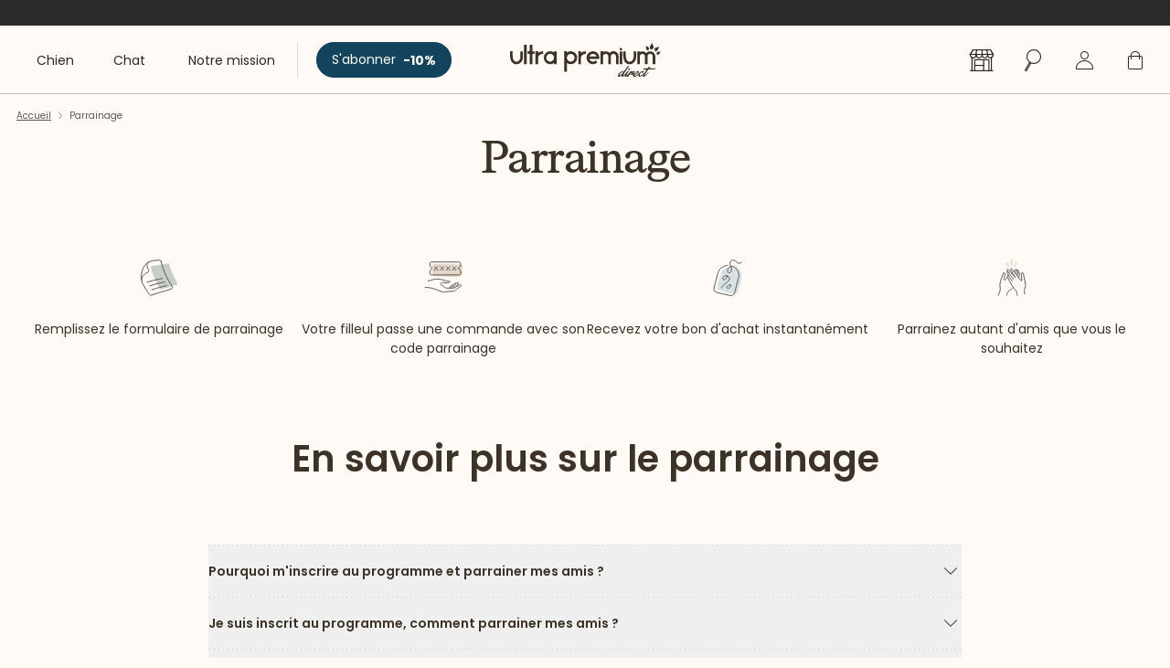

--- FILE ---
content_type: text/html;charset=utf-8
request_url: https://www.ultrapremiumdirect.com/page/parrainage/
body_size: 100075
content:
<!DOCTYPE html><html  lang="fr" dir="ltr"><head><meta charset="utf-8">
<meta name="viewport" content="width=device-width, initial-scale=1">
<title>Parrainage - Ultra Premium Direct</title>
<link rel="preconnect" href="https://sdk.privacy-center.org">
<link rel="preconnect" href="https://medias.ultrapremiumdirect.com">
<link rel="preconnect" href="https://cms.ultrapremiumdirect.com" data-hid="preconnect-https://cms.ultrapremiumdirect.com">
<script type="text/javascript" src="https://tag.mention-me.com/api/v2/referreroffer/mma520f10f?situation=landingpage&locale=fr_FR" defer async data-hid="mention-me-on-page"></script>
<style>*,:after,:before{--tw-border-spacing-x:0;--tw-border-spacing-y:0;--tw-translate-x:0;--tw-translate-y:0;--tw-rotate:0;--tw-skew-x:0;--tw-skew-y:0;--tw-scale-x:1;--tw-scale-y:1;--tw-pan-x: ;--tw-pan-y: ;--tw-pinch-zoom: ;--tw-scroll-snap-strictness:proximity;--tw-gradient-from-position: ;--tw-gradient-via-position: ;--tw-gradient-to-position: ;--tw-ordinal: ;--tw-slashed-zero: ;--tw-numeric-figure: ;--tw-numeric-spacing: ;--tw-numeric-fraction: ;--tw-ring-inset: ;--tw-ring-offset-width:0px;--tw-ring-offset-color:#fff;--tw-ring-color:rgba(59,130,246,.5);--tw-ring-offset-shadow:0 0 #0000;--tw-ring-shadow:0 0 #0000;--tw-shadow:0 0 #0000;--tw-shadow-colored:0 0 #0000;--tw-blur: ;--tw-brightness: ;--tw-contrast: ;--tw-grayscale: ;--tw-hue-rotate: ;--tw-invert: ;--tw-saturate: ;--tw-sepia: ;--tw-drop-shadow: ;--tw-backdrop-blur: ;--tw-backdrop-brightness: ;--tw-backdrop-contrast: ;--tw-backdrop-grayscale: ;--tw-backdrop-hue-rotate: ;--tw-backdrop-invert: ;--tw-backdrop-opacity: ;--tw-backdrop-saturate: ;--tw-backdrop-sepia: ;--tw-contain-size: ;--tw-contain-layout: ;--tw-contain-paint: ;--tw-contain-style: }::backdrop{--tw-border-spacing-x:0;--tw-border-spacing-y:0;--tw-translate-x:0;--tw-translate-y:0;--tw-rotate:0;--tw-skew-x:0;--tw-skew-y:0;--tw-scale-x:1;--tw-scale-y:1;--tw-pan-x: ;--tw-pan-y: ;--tw-pinch-zoom: ;--tw-scroll-snap-strictness:proximity;--tw-gradient-from-position: ;--tw-gradient-via-position: ;--tw-gradient-to-position: ;--tw-ordinal: ;--tw-slashed-zero: ;--tw-numeric-figure: ;--tw-numeric-spacing: ;--tw-numeric-fraction: ;--tw-ring-inset: ;--tw-ring-offset-width:0px;--tw-ring-offset-color:#fff;--tw-ring-color:rgba(59,130,246,.5);--tw-ring-offset-shadow:0 0 #0000;--tw-ring-shadow:0 0 #0000;--tw-shadow:0 0 #0000;--tw-shadow-colored:0 0 #0000;--tw-blur: ;--tw-brightness: ;--tw-contrast: ;--tw-grayscale: ;--tw-hue-rotate: ;--tw-invert: ;--tw-saturate: ;--tw-sepia: ;--tw-drop-shadow: ;--tw-backdrop-blur: ;--tw-backdrop-brightness: ;--tw-backdrop-contrast: ;--tw-backdrop-grayscale: ;--tw-backdrop-hue-rotate: ;--tw-backdrop-invert: ;--tw-backdrop-opacity: ;--tw-backdrop-saturate: ;--tw-backdrop-sepia: ;--tw-contain-size: ;--tw-contain-layout: ;--tw-contain-paint: ;--tw-contain-style: }/*! tailwindcss v3.4.17 | MIT License | https://tailwindcss.com*/*,:after,:before{border:0 solid #e5e7eb;box-sizing:border-box}:after,:before{--tw-content:""}:host,html{line-height:1.5;-webkit-text-size-adjust:100%;font-family:ui-sans-serif,system-ui,sans-serif,Apple Color Emoji,Segoe UI Emoji,Segoe UI Symbol,Noto Color Emoji;font-feature-settings:normal;font-variation-settings:normal;-moz-tab-size:4;-o-tab-size:4;tab-size:4;-webkit-tap-highlight-color:transparent}body{line-height:inherit;margin:0}hr{border-top-width:1px;color:inherit;height:0}abbr:where([title]){-webkit-text-decoration:underline dotted;text-decoration:underline dotted}h1,h2,h3,h4,h5,h6{font-size:inherit;font-weight:inherit}a{color:inherit;text-decoration:inherit}b,strong{font-weight:bolder}code,kbd,pre,samp{font-family:ui-monospace,SFMono-Regular,Menlo,Monaco,Consolas,Liberation Mono,Courier New,monospace;font-feature-settings:normal;font-size:1em;font-variation-settings:normal}small{font-size:80%}sub,sup{font-size:75%;line-height:0;position:relative;vertical-align:baseline}sub{bottom:-.25em}sup{top:-.5em}table{border-collapse:collapse;border-color:inherit;text-indent:0}button,input,optgroup,select,textarea{color:inherit;font-family:inherit;font-feature-settings:inherit;font-size:100%;font-variation-settings:inherit;font-weight:inherit;letter-spacing:inherit;line-height:inherit;margin:0;padding:0}button,select{text-transform:none}button,input:where([type=button]),input:where([type=reset]),input:where([type=submit]){-webkit-appearance:button;background-color:transparent;background-image:none}:-moz-focusring{outline:auto}:-moz-ui-invalid{box-shadow:none}progress{vertical-align:baseline}::-webkit-inner-spin-button,::-webkit-outer-spin-button{height:auto}[type=search]{-webkit-appearance:textfield;outline-offset:-2px}::-webkit-search-decoration{-webkit-appearance:none}::-webkit-file-upload-button{-webkit-appearance:button;font:inherit}summary{display:list-item}blockquote,dd,dl,figure,h1,h2,h3,h4,h5,h6,hr,p,pre{margin:0}fieldset{margin:0}fieldset,legend{padding:0}menu,ol,ul{list-style:none;margin:0;padding:0}dialog{padding:0}textarea{resize:vertical}input::-moz-placeholder,textarea::-moz-placeholder{color:#9ca3af;opacity:1}input::placeholder,textarea::placeholder{color:#9ca3af;opacity:1}[role=button],button{cursor:pointer}:disabled{cursor:default}audio,canvas,embed,iframe,img,object,svg,video{display:block;vertical-align:middle}img,video{height:auto;max-width:100%}[hidden]:where(:not([hidden=until-found])){display:none}.grid-default{-moz-column-gap:16px;column-gap:16px;display:grid;grid-template-columns:repeat(12,minmax(0,1fr))}.responsive-containered{padding-left:.5rem;padding-right:.5rem}@media (min-width:1024px){.responsive-containered{margin-left:auto;margin-right:auto;padding-left:.5rem;padding-right:.5rem;width:100%}@media (min-width:360px){.responsive-containered{max-width:360px}}@media (min-width:768px){.responsive-containered{max-width:768px}}.responsive-containered{max-width:1024px}@media (min-width:1260px){.responsive-containered{max-width:1260px}}@media (min-width:1440px){.responsive-containered{max-width:1440px}}}body,html{-webkit-font-smoothing:antialiased;-moz-osx-font-smoothing:grayscale;scroll-behavior:smooth}body.debug [data-relevancy]:before{background:#add8e680;content:attr(data-relevancy);font-size:.8em;padding:.2em;position:absolute;z-index:1000}input{-webkit-appearance:none}.no-scrollbar{-ms-overflow-style:none;scrollbar-width:none}.no-scrollbar::-webkit-scrollbar{display:none}.prevent-scroll{height:100vh;overflow:hidden}@font-face{font-display:swap;font-family:Poppins;font-style:normal;font-weight:300;src:local(""),url(/_nuxt/poppins-v15-latin-ext_latin-300.CXTTQNS-.woff2) format("woff2"),url(/_nuxt/poppins-v15-latin-ext_latin-300.D07J3wxr.woff) format("woff")}@font-face{font-display:swap;font-family:Poppins;font-style:italic;font-weight:300;src:local(""),url(/_nuxt/poppins-v15-latin-ext_latin-300italic.D8D1JPIu.woff2) format("woff2"),url(/_nuxt/poppins-v15-latin-ext_latin-300italic.GRy815vT.woff) format("woff")}@font-face{font-display:swap;font-family:Poppins;font-style:normal;font-weight:400;src:local(""),url(/_nuxt/poppins-v15-latin-ext_latin-regular.Clug1TPN.woff2) format("woff2"),url(/_nuxt/poppins-v15-latin-ext_latin-regular.Cp8kmFTy.woff) format("woff")}@font-face{font-display:swap;font-family:Poppins;font-style:italic;font-weight:400;src:local(""),url(/_nuxt/poppins-v15-latin-ext_latin-italic.Cs18w58_.woff2) format("woff2"),url(/_nuxt/poppins-v15-latin-ext_latin-italic.D1IsOFgZ.woff) format("woff")}@font-face{font-display:swap;font-family:Poppins;font-style:normal;font-weight:500;src:local(""),url(/_nuxt/poppins-v15-latin-ext_latin-500.Bj8kiJA8.woff2) format("woff2"),url(/_nuxt/poppins-v15-latin-ext_latin-500.Bweo0pLd.woff) format("woff")}@font-face{font-display:swap;font-family:Poppins;font-style:italic;font-weight:500;src:local(""),url(/_nuxt/poppins-v15-latin-ext_latin-500italic.CqBhmw5v.woff2) format("woff2"),url(/_nuxt/poppins-v15-latin-ext_latin-500italic.DvNnTF0i.woff) format("woff")}@font-face{font-display:swap;font-family:Poppins;font-style:normal;font-weight:600;src:local(""),url(/_nuxt/poppins-v15-latin-ext_latin-600.Cg5qXk40.woff2) format("woff2"),url(/_nuxt/poppins-v15-latin-ext_latin-600.lgSgfz6E.woff) format("woff")}@font-face{font-display:swap;font-family:Poppins;font-style:italic;font-weight:600;src:local(""),url(/_nuxt/poppins-v15-latin-ext_latin-600italic.BRwy6Les.woff2) format("woff2"),url(/_nuxt/poppins-v15-latin-ext_latin-600italic.BvHUAsjl.woff) format("woff")}@font-face{font-display:swap;font-family:Poppins;font-style:normal;font-weight:700;src:local(""),url(/_nuxt/poppins-v15-latin-ext_latin-700.QkPj0lyJ.woff2) format("woff2"),url(/_nuxt/poppins-v15-latin-ext_latin-700.BfLVZpM9.woff) format("woff")}@font-face{font-display:swap;font-family:Poppins;font-style:italic;font-weight:700;src:local(""),url(/_nuxt/poppins-v15-latin-ext_latin-700italic.DWFpsTh6.woff2) format("woff2"),url(/_nuxt/poppins-v15-latin-ext_latin-700italic.D_Gi6aN5.woff) format("woff")}@font-face{font-display:swap;font-family:Poppins;font-style:normal;font-weight:800;src:local(""),url(/_nuxt/poppins-v15-latin-ext_latin-800.CY6y061-.woff2) format("woff2"),url(/_nuxt/poppins-v15-latin-ext_latin-800.Cb8wZ3jC.woff) format("woff")}@font-face{font-display:swap;font-family:Poppins;font-style:italic;font-weight:800;src:local(""),url(/_nuxt/poppins-v15-latin-ext_latin-800italic.BPaKog68.woff2) format("woff2"),url(/_nuxt/poppins-v15-latin-ext_latin-800italic.CTnE_IxN.woff) format("woff")}@font-face{font-display:swap;font-family:Cedrat;font-style:normal;font-weight:500;src:url(/_nuxt/for-cedrattextweb-medium.BWXn4VKo.woff2) format("woff2"),url(/_nuxt/for-cedrattextweb-medium.jEkwt3cb.woff) format("woff")}.font-cedrat,[class*=font-cedrat]{letter-spacing:-1.5px}body,html{--tw-bg-opacity:1;background-color:rgb(255 250 245/var(--tw-bg-opacity,1));font-family:Poppins,arial,sans-serif;font-weight:400;--tw-text-opacity:1;color:rgb(60 50 40/var(--tw-text-opacity,1))}main{display:grid;grid-template-columns:repeat(1,minmax(0,1fr));padding-bottom:2rem;padding-top:2rem;row-gap:1rem}@media (min-width:1260px){main{row-gap:2rem}}main>section{margin-bottom:1rem}@media (min-width:1024px){main>section{margin-bottom:2rem}}main>section:last-child{margin-bottom:0}main>section.first-on-top:first-child{margin-top:-2rem}main>section.after-demi-gap{margin-bottom:0}@media (min-width:1024px){main>section.after-demi-gap{margin-bottom:0}}main>section.containerized{display:grid;grid-template-columns:repeat(1,minmax(0,1fr));padding-left:.5rem;padding-right:.5rem;row-gap:1rem}@media (min-width:1024px){main>section.containerized{margin-left:auto;margin-right:auto;padding-left:.5rem;padding-right:.5rem;width:100%}@media (min-width:360px){main>section.containerized{max-width:360px}}@media (min-width:768px){main>section.containerized{max-width:768px}}main>section.containerized{max-width:1024px}@media (min-width:1260px){main>section.containerized{max-width:1260px}}@media (min-width:1440px){main>section.containerized{max-width:1440px}}main>section.containerized{padding-left:0;padding-right:0;row-gap:2rem}}dialog{overflow-y:auto}dialog::backdrop{background-color:rgb(43 42 40/var(--tw-bg-opacity,1));top:0;right:0;bottom:0;left:0;position:fixed;--tw-bg-opacity:.5;transition-duration:.15s;transition-property:color,background-color,border-color,text-decoration-color,fill,stroke;transition-timing-function:cubic-bezier(.4,0,.2,1)}.upd-loader{animation:spin 1s linear infinite;border-radius:9999px;border-top-width:8px;height:5rem;width:5rem;--tw-border-opacity:1;border-color:rgb(149 149 148/var(--tw-border-opacity,1))}body.is-anonymous .visibility-logged:not(.visibility-anonymous),body.is-anonymous .visibility-not-subscriber:not(.visibility-anonymous),body.is-anonymous .visibility-subscriber:not(.visibility-anonymous),body.is-logged.is-subscriber .visibility-anonymous:not(.visibility-logged):not(.visibility-subscriber),body.is-logged.is-subscriber .visibility-not-subscriber:not(.visibility-subscriber),body.is-logged:not(.is-subscriber) .visibility-anonymous:not(.visibility-logged):not(.visibility-not-subscriber),body.is-logged:not(.is-subscriber) .visibility-subscriber:not(.visibility-logged):not(.visibility-not-subscriber){display:none!important}.container{margin-left:auto;margin-right:auto;padding-left:.5rem;padding-right:.5rem;width:100%}@media (min-width:360px){.container{max-width:360px}}@media (min-width:768px){.container{max-width:768px}}@media (min-width:1024px){.container{max-width:1024px}}@media (min-width:1260px){.container{max-width:1260px}}@media (min-width:1440px){.container{max-width:1440px}}.prose{color:#3c3228;max-width:-moz-max-content;max-width:max-content}.prose :where(p):not(:where([class~=not-prose],[class~=not-prose] *)){font-stretch:normal;font-style:normal;letter-spacing:normal;line-height:24px;margin-bottom:24px;margin-top:24px}.prose :where([class~=lead]):not(:where([class~=not-prose],[class~=not-prose] *)){color:var(--tw-prose-lead);font-size:1.25em;line-height:1.6;margin-bottom:1.2em;margin-top:1.2em}.prose :where(a):not(:where([class~=not-prose],[class~=not-prose] *)){color:var(--tw-prose-links);font-weight:500;text-decoration:underline}.prose :where(strong):not(:where([class~=not-prose],[class~=not-prose] *)){color:#3c3228;font-weight:600}.prose :where(a strong):not(:where([class~=not-prose],[class~=not-prose] *)){color:inherit}.prose :where(blockquote strong):not(:where([class~=not-prose],[class~=not-prose] *)){color:inherit}.prose :where(thead th strong):not(:where([class~=not-prose],[class~=not-prose] *)){color:inherit}.prose :where(ol):not(:where([class~=not-prose],[class~=not-prose] *)){list-style-type:decimal;margin-bottom:1.25em;margin-top:1.25em;padding-inline-start:1.625em}.prose :where(ol[type=A]):not(:where([class~=not-prose],[class~=not-prose] *)){list-style-type:upper-alpha}.prose :where(ol[type=a]):not(:where([class~=not-prose],[class~=not-prose] *)){list-style-type:lower-alpha}.prose :where(ol[type=A s]):not(:where([class~=not-prose],[class~=not-prose] *)){list-style-type:upper-alpha}.prose :where(ol[type=a s]):not(:where([class~=not-prose],[class~=not-prose] *)){list-style-type:lower-alpha}.prose :where(ol[type=I]):not(:where([class~=not-prose],[class~=not-prose] *)){list-style-type:upper-roman}.prose :where(ol[type=i]):not(:where([class~=not-prose],[class~=not-prose] *)){list-style-type:lower-roman}.prose :where(ol[type=I s]):not(:where([class~=not-prose],[class~=not-prose] *)){list-style-type:upper-roman}.prose :where(ol[type=i s]):not(:where([class~=not-prose],[class~=not-prose] *)){list-style-type:lower-roman}.prose :where(ol[type="1"]):not(:where([class~=not-prose],[class~=not-prose] *)){list-style-type:decimal}.prose :where(ul):not(:where([class~=not-prose],[class~=not-prose] *)){list-style-type:disc;margin-bottom:1.25em;margin-top:1.25em;padding-inline-start:1.625em}.prose :where(ul):not(:where([class~=not-prose],[class~=not-prose] *)) li{padding-left:0}.prose :where(ul):not(:where([class~=not-prose],[class~=not-prose] *)) li::marker{color:#000}.prose :where(ul):not(:where([class~=not-prose],[class~=not-prose] *)) li{text-align:left}.prose :where(ol>li):not(:where([class~=not-prose],[class~=not-prose] *))::marker{color:var(--tw-prose-counters);font-weight:400}.prose :where(ul>li):not(:where([class~=not-prose],[class~=not-prose] *))::marker{color:var(--tw-prose-bullets)}.prose :where(dt):not(:where([class~=not-prose],[class~=not-prose] *)){color:var(--tw-prose-headings);font-weight:600;margin-top:1.25em}.prose :where(hr):not(:where([class~=not-prose],[class~=not-prose] *)){border-color:var(--tw-prose-hr);border-top-width:1px;margin-bottom:3em;margin-top:3em}.prose :where(blockquote):not(:where([class~=not-prose],[class~=not-prose] *)){border-inline-start-color:var(--tw-prose-quote-borders);border-inline-start-width:.25rem;color:var(--tw-prose-quotes);font-style:italic;font-weight:500;margin-bottom:1.6em;margin-top:1.6em;padding-inline-start:1em;quotes:"“""”""‘""’"}.prose :where(blockquote p:first-of-type):not(:where([class~=not-prose],[class~=not-prose] *)):before{content:open-quote}.prose :where(blockquote p:last-of-type):not(:where([class~=not-prose],[class~=not-prose] *)):after{content:close-quote}.prose :where(h1):not(:where([class~=not-prose],[class~=not-prose] *)){color:#3c3228;font-family:Poppins,arial,sans-serif;font-size:1.875rem;font-weight:600;line-height:1.1111111;margin-bottom:.8888889em;margin-top:0}@media (min-width:1260px){.prose :where(h1):not(:where([class~=not-prose],[class~=not-prose] *)){font-size:3.125rem}}.prose :where(h1 strong):not(:where([class~=not-prose],[class~=not-prose] *)){color:inherit;font-weight:900}.prose :where(h2):not(:where([class~=not-prose],[class~=not-prose] *)){color:#3c3228;font-family:Poppins,arial,sans-serif;font-size:1.25rem;font-weight:600;line-height:1.3333333;margin-bottom:1em;margin-top:2em}@media (min-width:1260px){.prose :where(h2):not(:where([class~=not-prose],[class~=not-prose] *)){font-size:2.5rem}}.prose :where(h2 strong):not(:where([class~=not-prose],[class~=not-prose] *)){color:inherit;font-weight:800}.prose :where(h3):not(:where([class~=not-prose],[class~=not-prose] *)){color:#3c3228;font-family:Poppins,arial,sans-serif;font-size:1.125rem;font-weight:600;line-height:1.6;margin-bottom:0;margin-top:0}@media (min-width:1260px){.prose :where(h3):not(:where([class~=not-prose],[class~=not-prose] *)){font-size:1.5rem}}.prose :where(h3 strong):not(:where([class~=not-prose],[class~=not-prose] *)){color:inherit;font-weight:700}.prose :where(h4):not(:where([class~=not-prose],[class~=not-prose] *)){color:#3c3228;font-family:Poppins,arial,sans-serif;font-size:.875rem;font-weight:600;line-height:1.5;margin-bottom:0;margin-top:0}.prose :where(h4 strong):not(:where([class~=not-prose],[class~=not-prose] *)){color:inherit;font-weight:700}.prose :where(img):not(:where([class~=not-prose],[class~=not-prose] *)){margin:0}.prose :where(picture):not(:where([class~=not-prose],[class~=not-prose] *)){display:block;margin-bottom:2em;margin-top:2em}.prose :where(video):not(:where([class~=not-prose],[class~=not-prose] *)){margin-bottom:2em;margin-top:2em}.prose :where(kbd):not(:where([class~=not-prose],[class~=not-prose] *)){border-radius:.3125rem;box-shadow:0 0 0 1px rgb(var(--tw-prose-kbd-shadows)/10%),0 3px rgb(var(--tw-prose-kbd-shadows)/10%);color:var(--tw-prose-kbd);font-family:inherit;font-size:.875em;font-weight:500;padding-inline-end:.375em;padding-bottom:.1875em;padding-top:.1875em;padding-inline-start:.375em}.prose :where(code):not(:where([class~=not-prose],[class~=not-prose] *)){color:var(--tw-prose-code);font-size:.875em;font-weight:600}.prose :where(code):not(:where([class~=not-prose],[class~=not-prose] *)):before{content:"`"}.prose :where(code):not(:where([class~=not-prose],[class~=not-prose] *)):after{content:"`"}.prose :where(a code):not(:where([class~=not-prose],[class~=not-prose] *)){color:inherit}.prose :where(h1 code):not(:where([class~=not-prose],[class~=not-prose] *)){color:inherit}.prose :where(h2 code):not(:where([class~=not-prose],[class~=not-prose] *)){color:inherit;font-size:.875em}.prose :where(h3 code):not(:where([class~=not-prose],[class~=not-prose] *)){color:inherit;font-size:.9em}.prose :where(h4 code):not(:where([class~=not-prose],[class~=not-prose] *)){color:inherit}.prose :where(blockquote code):not(:where([class~=not-prose],[class~=not-prose] *)){color:inherit}.prose :where(thead th code):not(:where([class~=not-prose],[class~=not-prose] *)){color:inherit}.prose :where(pre):not(:where([class~=not-prose],[class~=not-prose] *)){background-color:var(--tw-prose-pre-bg);border-radius:.375rem;color:var(--tw-prose-pre-code);font-size:.875em;font-weight:400;line-height:1.7142857;margin-bottom:1.7142857em;margin-top:1.7142857em;overflow-x:auto;padding-inline-end:1.1428571em;padding-bottom:.8571429em;padding-top:.8571429em;padding-inline-start:1.1428571em}.prose :where(pre code):not(:where([class~=not-prose],[class~=not-prose] *)){background-color:transparent;border-radius:0;border-width:0;color:inherit;font-family:inherit;font-size:inherit;font-weight:inherit;line-height:inherit;padding:0}.prose :where(pre code):not(:where([class~=not-prose],[class~=not-prose] *)):before{content:none}.prose :where(pre code):not(:where([class~=not-prose],[class~=not-prose] *)):after{content:none}.prose :where(table):not(:where([class~=not-prose],[class~=not-prose] *)){border-collapse:collapse;font-size:1rem;line-height:1.7142857;margin:0;min-width:-moz-max-content;min-width:max-content;table-layout:auto;width:100%}.prose :where(thead):not(:where([class~=not-prose],[class~=not-prose] *)){border-bottom-color:var(--tw-prose-th-borders);border-bottom-width:1px}.prose :where(thead th):not(:where([class~=not-prose],[class~=not-prose] *)){border:1px solid #3c3228;color:var(--tw-prose-headings);font-weight:600;padding-inline-end:.5714286em;padding-inline-start:.5714286em;padding:.25rem;vertical-align:bottom}.prose :where(tbody tr):not(:where([class~=not-prose],[class~=not-prose] *)){border-bottom-color:var(--tw-prose-td-borders);border-bottom-width:1px}.prose :where(tbody tr:last-child):not(:where([class~=not-prose],[class~=not-prose] *)){border-bottom-width:0}.prose :where(tbody td):not(:where([class~=not-prose],[class~=not-prose] *)){border:1px solid #3c3228;padding:.25rem;vertical-align:baseline}.prose :where(tfoot):not(:where([class~=not-prose],[class~=not-prose] *)){border-top-color:var(--tw-prose-th-borders);border-top-width:1px}.prose :where(tfoot td):not(:where([class~=not-prose],[class~=not-prose] *)){vertical-align:top}.prose :where(th,td):not(:where([class~=not-prose],[class~=not-prose] *)){text-align:start}.prose :where(figure>*):not(:where([class~=not-prose],[class~=not-prose] *)){margin-bottom:0;margin-top:0}.prose :where(figcaption):not(:where([class~=not-prose],[class~=not-prose] *)){color:var(--tw-prose-captions);font-size:.875em;line-height:1.4285714;margin-top:.8571429em}.prose{--tw-prose-body:#374151;--tw-prose-headings:#111827;--tw-prose-lead:#4b5563;--tw-prose-links:#111827;--tw-prose-bold:#111827;--tw-prose-counters:#6b7280;--tw-prose-bullets:#d1d5db;--tw-prose-hr:#e5e7eb;--tw-prose-quotes:#111827;--tw-prose-quote-borders:#e5e7eb;--tw-prose-captions:#6b7280;--tw-prose-kbd:#111827;--tw-prose-kbd-shadows:17 24 39;--tw-prose-code:#111827;--tw-prose-pre-code:#e5e7eb;--tw-prose-pre-bg:#1f2937;--tw-prose-th-borders:#d1d5db;--tw-prose-td-borders:#e5e7eb;--tw-prose-invert-body:#d1d5db;--tw-prose-invert-headings:#fff;--tw-prose-invert-lead:#9ca3af;--tw-prose-invert-links:#fff;--tw-prose-invert-bold:#fff;--tw-prose-invert-counters:#9ca3af;--tw-prose-invert-bullets:#4b5563;--tw-prose-invert-hr:#374151;--tw-prose-invert-quotes:#f3f4f6;--tw-prose-invert-quote-borders:#374151;--tw-prose-invert-captions:#9ca3af;--tw-prose-invert-kbd:#fff;--tw-prose-invert-kbd-shadows:255 255 255;--tw-prose-invert-code:#fff;--tw-prose-invert-pre-code:#d1d5db;--tw-prose-invert-pre-bg:rgba(0,0,0,.5);--tw-prose-invert-th-borders:#4b5563;--tw-prose-invert-td-borders:#374151;font-size:.875rem;line-height:1.75}.prose :where(picture>img):not(:where([class~=not-prose],[class~=not-prose] *)){margin-bottom:0;margin-top:0}.prose :where(li):not(:where([class~=not-prose],[class~=not-prose] *)){margin-bottom:.5em;margin-top:.5em}.prose :where(ol>li):not(:where([class~=not-prose],[class~=not-prose] *)){padding-inline-start:.375em}.prose :where(ul>li):not(:where([class~=not-prose],[class~=not-prose] *)){padding-inline-start:.375em}.prose :where(.prose>ul>li p):not(:where([class~=not-prose],[class~=not-prose] *)){margin-bottom:.75em;margin-top:.75em}.prose :where(.prose>ul>li>p:first-child):not(:where([class~=not-prose],[class~=not-prose] *)){margin-top:1.25em}.prose :where(.prose>ul>li>p:last-child):not(:where([class~=not-prose],[class~=not-prose] *)){margin-bottom:1.25em}.prose :where(.prose>ol>li>p:first-child):not(:where([class~=not-prose],[class~=not-prose] *)){margin-top:1.25em}.prose :where(.prose>ol>li>p:last-child):not(:where([class~=not-prose],[class~=not-prose] *)){margin-bottom:1.25em}.prose :where(ul ul,ul ol,ol ul,ol ol):not(:where([class~=not-prose],[class~=not-prose] *)){margin-bottom:.75em;margin-top:.75em}.prose :where(dl):not(:where([class~=not-prose],[class~=not-prose] *)){margin-bottom:1.25em;margin-top:1.25em}.prose :where(dd):not(:where([class~=not-prose],[class~=not-prose] *)){margin-top:.5em;padding-inline-start:1.625em}.prose :where(hr+*):not(:where([class~=not-prose],[class~=not-prose] *)){margin-top:0}.prose :where(h2+*):not(:where([class~=not-prose],[class~=not-prose] *)){margin-top:0}.prose :where(h3+*):not(:where([class~=not-prose],[class~=not-prose] *)){margin-top:0}.prose :where(h4+*):not(:where([class~=not-prose],[class~=not-prose] *)){margin-top:0}.prose :where(thead th:first-child):not(:where([class~=not-prose],[class~=not-prose] *)){padding-inline-start:0}.prose :where(thead th:last-child):not(:where([class~=not-prose],[class~=not-prose] *)){padding-inline-end:0}.prose :where(tbody td,tfoot td):not(:where([class~=not-prose],[class~=not-prose] *)){padding-inline-end:.5714286em;padding-bottom:.5714286em;padding-top:.5714286em;padding-inline-start:.5714286em}.prose :where(tbody td:first-child,tfoot td:first-child):not(:where([class~=not-prose],[class~=not-prose] *)){padding-inline-start:0}.prose :where(tbody td:last-child,tfoot td:last-child):not(:where([class~=not-prose],[class~=not-prose] *)){padding-inline-end:0}.prose :where(figure):not(:where([class~=not-prose],[class~=not-prose] *)){margin-bottom:2em;margin-top:2em}.prose :where(.prose>:first-child):not(:where([class~=not-prose],[class~=not-prose] *)){margin-top:0}.prose :where(.prose>:last-child):not(:where([class~=not-prose],[class~=not-prose] *)){margin-bottom:0}.prose{font-family:Poppins,arial,sans-serif}.prose :where(a:not(.smart-link.smart-link--button)):not(:where([class~=not-prose],[class~=not-prose] *)){color:#3c3228;font-weight:600}.prose :where(a:not(.smart-link.smart-link--button)):not(:where([class~=not-prose],[class~=not-prose] *)):hover{color:#999189}.prose :where(h5):not(:where([class~=not-prose],[class~=not-prose] *)) color{-d-e-f-a-u-l-t:#2b2a28}.prose :where(h5):not(:where([class~=not-prose],[class~=not-prose] *)) color lighten{10:#41403e;25:#605f5e;50:#959594;70:#c0c0bf}.prose :where(h5):not(:where([class~=not-prose],[class~=not-prose] *)){font-family:Poppins,arial,sans-serif;font-size:1rem;font-weight:600;margin-bottom:0;margin-top:0}.prose :where(h6):not(:where([class~=not-prose],[class~=not-prose] *)) color{-d-e-f-a-u-l-t:#2b2a28}.prose :where(h6):not(:where([class~=not-prose],[class~=not-prose] *)) color lighten{10:#41403e;25:#605f5e;50:#959594;70:#c0c0bf}.prose :where(h6):not(:where([class~=not-prose],[class~=not-prose] *)){font-family:Poppins,arial,sans-serif;font-size:.75rem;font-weight:600;margin-bottom:0;margin-top:0}.prose :where(.prose .table-wrapper):not(:where([class~=not-prose],[class~=not-prose] *)){overflow-x:auto;width:100%}.prose :where(thead th:first-child,thead th:last-child):not(:where([class~=not-prose],[class~=not-prose] *)){padding:.25rem}.prose :where(tbody td:first-child,tbody td:last-child):not(:where([class~=not-prose],[class~=not-prose] *)){padding:.25rem}.prose :where(table.analytics tr.merge):not(:where([class~=not-prose],[class~=not-prose] *)){border-bottom:none}.prose :where(table.analytics tr.merge>td):not(:where([class~=not-prose],[class~=not-prose] *)){padding-bottom:0}.prose :where(table.analytics tr.merge+tr>td):not(:where([class~=not-prose],[class~=not-prose] *)){padding-top:0}.prose :where(table.analytics td+td):not(:where([class~=not-prose],[class~=not-prose] *)){font-weight:600;text-align:right}.prose :where(p+ul.with-paragraph):not(:where([class~=not-prose],[class~=not-prose] *)){margin-top:-1.25em}.prose :where(ul li):not(:where([class~=not-prose],[class~=not-prose] *)){margin-bottom:0;margin-top:0}.prose-seo{font-size:.75rem}.prose-seo :where(a:not(.smart-link.smart-link--button)):not(:where([class~=not-prose],[class~=not-prose] *)){font-size:.75rem}.prose-seo :where(p):not(:where([class~=not-prose],[class~=not-prose] *)){color:#5b5751;font-family:Poppins,arial,sans-serif;font-size:.75rem}.prose-seo :where(strong):not(:where([class~=not-prose],[class~=not-prose] *)){color:#5b5751;font-size:.75rem;font-weight:600}.prose-seo :where(h3):not(:where([class~=not-prose],[class~=not-prose] *)){font-size:1.25rem;margin-bottom:16px}.prose-seo :where(h4):not(:where([class~=not-prose],[class~=not-prose] *)){font-size:1.125rem;margin-bottom:16px}.prose-seo :where(h5):not(:where([class~=not-prose],[class~=not-prose] *)){margin-bottom:16px}.prose-seo :where(ul):not(:where([class~=not-prose],[class~=not-prose] *)){list-style-type:disc;padding-left:revert}.prose-seo :where(ul):not(:where([class~=not-prose],[class~=not-prose] *)) li{padding-left:0}.prose-seo :where(ul):not(:where([class~=not-prose],[class~=not-prose] *)) li::marker{color:#000}.prose-theme-blanc-cedrat :where(*):not(:where([class~=not-prose],[class~=not-prose] *)){color:#3c3228}.prose-theme-blanc-cedrat :where(strong):not(:where([class~=not-prose],[class~=not-prose] *)){color:#3c3228;font-weight:600}.prose-theme-blanc-cedrat :where(a:not(.smart-link.smart-link--button)):not(:where([class~=not-prose],[class~=not-prose] *)){color:#3c3228;font-weight:600}.prose-theme-blanc-cedrat :where(a:not(.smart-link.smart-link--button)):not(:where([class~=not-prose],[class~=not-prose] *)):hover{color:#999189}.prose-theme-blanc-cedrat :where(h1,h2,h3,h4,h5,h6):not(:where([class~=not-prose],[class~=not-prose] *)){font-family:Cedrat,serif;font-weight:400}.prose-theme-alimentation{background-color:#bfbfbf}.prose-theme-alimentation :where(*):not(:where([class~=not-prose],[class~=not-prose] *)){color:#3c3228}.prose-theme-alimentation :where(strong):not(:where([class~=not-prose],[class~=not-prose] *)){color:#3c3228;font-weight:600}.prose-theme-alimentation :where(a:not(.smart-link.smart-link--button)):not(:where([class~=not-prose],[class~=not-prose] *)){color:#3c3228;font-weight:600}.prose-theme-alimentation :where(a:not(.smart-link.smart-link--button)):not(:where([class~=not-prose],[class~=not-prose] *)):hover{color:#999189}.prose-theme-alimentation :where(h1,h2,h3,h4,h5,h6):not(:where([class~=not-prose],[class~=not-prose] *)){font-family:Poppins,arial,sans-serif}.prose-theme-abonnement{background-color:#d7e0e5}.prose-theme-abonnement :where(*):not(:where([class~=not-prose],[class~=not-prose] *)){color:#12445e}.prose-theme-abonnement :where(strong):not(:where([class~=not-prose],[class~=not-prose] *)){color:#12445e;font-weight:600}.prose-theme-abonnement :where(a:not(.smart-link.smart-link--button)):not(:where([class~=not-prose],[class~=not-prose] *)){color:#12445e;font-weight:600}.prose-theme-abonnement :where(a:not(.smart-link.smart-link--button)):not(:where([class~=not-prose],[class~=not-prose] *)):hover{color:#346c8b}.prose-theme-abonnement :where(h1,h2,h3,h4,h5,h6):not(:where([class~=not-prose],[class~=not-prose] *)){font-family:Poppins,arial,sans-serif}.accordion-fold{border-bottom-width:1px;border-style:dashed;--tw-border-opacity:1;border-color:rgb(225 219 213/var(--tw-border-opacity,1))}.accordion-fold .accordion-fold__button{align-items:center;display:flex;font-weight:600;justify-content:space-between;width:100%}.accordion-fold>.accordion-fold-translation{transition-duration:.3s;transition-timing-function:cubic-bezier(.4,0,1,1)}.accordion-fold.accordion-fold--reverse{display:flex;flex-direction:column-reverse}@media (min-width:1260px){.accordion-fold .accordion-fold__button.accordion-fold__button--no-icon-desktop{cursor:default;pointer-events:none}}.accordion-fold .accordion-fold__button .accordion-fold__button--default{font-size:.875rem;text-align:left}.accordion-fold .accordion-fold__button.accordion-fold__button--big{padding-bottom:1rem;padding-top:1rem}.accordion-fold .accordion-fold__svg{flex-shrink:0;transition-duration:.15s;transition-property:transform;transition-timing-function:cubic-bezier(.4,0,.2,1)}.accordion-fold .accordion-fold__svg:before{content:var(--tw-content);display:flex;font-size:1.5rem;font-weight:400;height:1.5rem;line-height:1.5rem;width:1.5rem}.accordion-fold .accordion-fold__svg.accordion-fold__svg--combined-open{--tw-rotate:-180deg;transform:translate(var(--tw-translate-x),var(--tw-translate-y)) rotate(var(--tw-rotate)) skew(var(--tw-skew-x)) skewY(var(--tw-skew-y)) scaleX(var(--tw-scale-x)) scaleY(var(--tw-scale-y))}@media (min-width:1260px){.accordion-fold .accordion-fold__svg.accordion-fold__svg--stay-open-desktop{--tw-rotate:-180deg;transform:translate(var(--tw-translate-x),var(--tw-translate-y)) rotate(var(--tw-rotate)) skew(var(--tw-skew-x)) skewY(var(--tw-skew-y)) scaleX(var(--tw-scale-x)) scaleY(var(--tw-scale-y))}.accordion-fold .accordion-fold__svg.accordion-fold__svg--no-icon-desktop{height:0;visibility:hidden;width:0}}.accordion-fold .accordion-fold__content{overflow:hidden}@media (min-width:1260px){.accordion-fold .accordion-fold__content.accordion-fold__content--stay-open-desktop{display:block!important;height:auto!important}}.accordion-fold .accordion-fold__content .accordion-fold__content--default{font-size:.875rem;margin-bottom:1.5rem;margin-top:.5rem}.core-carousel{text-align:left}.core-carousel-title{position:relative}.core-carousel-wrapper{display:flex;margin-left:auto;margin-right:auto;position:relative;width:100%}.core-carousel-slider{display:flex;overflow-x:hidden;width:100%}.core-carousel-slider.core-carousel-slider--snap{overflow-x:auto;scroll-snap-type:x var(--tw-scroll-snap-strictness)}@media (min-width:768px){.core-carousel-slider.core-carousel-slider--snap{overflow-x:hidden;scroll-snap-type:none}}.core-carousel-slide{align-items:stretch;display:flex;flex:none;gap:1rem;min-width:-moz-fit-content;min-width:fit-content;padding-left:.5rem;padding-right:.5rem;position:relative;transition-duration:1s;transition-property:color,background-color,border-color,text-decoration-color,fill,stroke,opacity,box-shadow,transform,filter,-webkit-backdrop-filter;transition-property:color,background-color,border-color,text-decoration-color,fill,stroke,opacity,box-shadow,transform,filter,backdrop-filter;transition-property:color,background-color,border-color,text-decoration-color,fill,stroke,opacity,box-shadow,transform,filter,backdrop-filter,-webkit-backdrop-filter;transition-timing-function:cubic-bezier(.4,0,.2,1);width:100%}@media (min-width:768px){.core-carousel-slide:first-of-type{justify-content:center}}.core-carousel-button-arrow{align-items:center;-webkit-appearance:none;-moz-appearance:none;appearance:none;border-radius:.25rem;display:none;height:30px;justify-content:center;position:absolute;width:30px;--tw-text-opacity:1;color:rgb(60 50 40/var(--tw-text-opacity,1));transition-duration:.15s;transition-property:color,background-color,border-color,text-decoration-color,fill,stroke;transition-timing-function:cubic-bezier(.4,0,.2,1)}.core-carousel-button-arrow:hover{--tw-text-opacity:1;color:rgb(153 145 137/var(--tw-text-opacity,1))}.core-carousel-button-arrow:active{--tw-text-opacity:1;color:rgb(91 87 81/var(--tw-text-opacity,1))}@media (min-width:768px){.core-carousel-button-arrow{display:flex}}.core-carousel-button-arrow .core-carousel-button-arrow-icons{align-items:center;display:flex;height:1.5rem;justify-content:center;width:1.5rem}.core-carousel-button-arrow .core-carousel-button-arrow-icons:before{content:var(--tw-content);font-size:1.5rem}.core-carousel-button-arrow .core-carousel-button-arrow-icons--sr{height:1px;margin:-1px;overflow:hidden;padding:0;position:absolute;width:1px;clip:rect(0,0,0,0);border-width:0;white-space:nowrap}.core-carousel-button-arrow.left{right:50px;top:1rem}.core-carousel-button-arrow.right{right:18px;top:1rem}.core-carousel-button-arrow.core-carousel-button-arrow--inside{display:flex;height:100%;--tw-text-opacity:1;color:rgb(60 50 40/var(--tw-text-opacity,1))}.core-carousel-button-arrow.core-carousel-button-arrow--inside:hover{--tw-text-opacity:1;color:rgb(153 145 137/var(--tw-text-opacity,1))}.core-carousel-button-arrow.core-carousel-button-arrow--inside:active{--tw-text-opacity:1;color:rgb(91 87 81/var(--tw-text-opacity,1))}.core-carousel-button-arrow.core-carousel-button-arrow--inside.left{left:1rem}.core-carousel-button-arrow.core-carousel-button-arrow--inside.left,.core-carousel-button-arrow.core-carousel-button-arrow--inside.right{top:50%;--tw-translate-y:-50%;transform:translate(var(--tw-translate-x),var(--tw-translate-y)) rotate(var(--tw-rotate)) skew(var(--tw-skew-x)) skewY(var(--tw-skew-y)) scaleX(var(--tw-scale-x)) scaleY(var(--tw-scale-y))}.core-carousel-button-arrow.core-carousel-button-arrow--inside.right{right:1rem}.core-carousel-button-arrow.core-carousel-button-arrow--pdp{display:flex;height:100%;--tw-text-opacity:1;color:rgb(60 50 40/var(--tw-text-opacity,1))}.core-carousel-button-arrow.core-carousel-button-arrow--pdp:hover{--tw-text-opacity:1;color:rgb(153 145 137/var(--tw-text-opacity,1))}.core-carousel-button-arrow.core-carousel-button-arrow--pdp:active{--tw-text-opacity:1;color:rgb(91 87 81/var(--tw-text-opacity,1))}@media (min-width:1260px){.core-carousel-button-arrow.core-carousel-button-arrow--pdp{display:none}}.core-carousel-button-arrow.left.core-carousel-button-arrow--pdp{left:.5rem}.core-carousel-button-arrow.left.core-carousel-button-arrow--pdp,.core-carousel-button-arrow.right.core-carousel-button-arrow--pdp{top:50%;--tw-translate-y:-50%;transform:translate(var(--tw-translate-x),var(--tw-translate-y)) rotate(var(--tw-rotate)) skew(var(--tw-skew-x)) skewY(var(--tw-skew-y)) scaleX(var(--tw-scale-x)) scaleY(var(--tw-scale-y))}.core-carousel-button-arrow.right.core-carousel-button-arrow--pdp{right:.5rem}.core-carousel-button-arrow.core-carousel-button-arrow--hero-slider{--tw-text-opacity:1;color:rgb(255 250 245/var(--tw-text-opacity,1))}.core-carousel-button-arrow.core-carousel-button-arrow--hero-slider:hover{--tw-text-opacity:1;color:rgb(226 215 200/var(--tw-text-opacity,1))}.core-carousel-button-arrow.core-carousel-button-arrow--hero-slider:active{--tw-text-opacity:1;color:rgb(255 250 245/var(--tw-text-opacity,1))}.core-carousel-button-arrow.core-carousel-button-arrow--hero-slider.left{bottom:52px;left:auto;right:75px;top:auto}.core-carousel-button-arrow.core-carousel-button-arrow--hero-slider.right{bottom:52px;left:auto;right:2rem;top:auto}.core-carousel-button-arrow.\!disabled,.core-carousel-button-arrow.\!disabled:hover,.core-carousel-button-arrow.disabled,.core-carousel-button-arrow.disabled:hover,.core-carousel-button-arrow:disabled,.core-carousel-button-arrow:disabled:hover{--tw-text-opacity:1;color:rgb(225 219 213/var(--tw-text-opacity,1))}.core-carousel-dots{align-items:center;display:flex;justify-content:center;margin-top:18px;padding-left:.5rem;padding-right:.5rem;width:100%}@media (min-width:1260px){.core-carousel-dots{display:none}}.core-carousel-button-dot{align-items:center;-webkit-appearance:none;-moz-appearance:none;appearance:none;border-radius:.25rem;display:flex;flex-shrink:0;height:1rem;justify-content:center;margin:0;overflow:hidden;padding-left:.25rem;padding-right:.25rem;transition-duration:.5s;transition-property:all;transition-timing-function:cubic-bezier(.4,0,.2,1);width:11px}.core-carousel-button-dot .core-carousel-button-dot-circle{border-radius:9999px;height:3px;width:100%;--tw-bg-opacity:1;background-color:rgb(226 215 200/var(--tw-bg-opacity,1));font-size:.625rem;--tw-text-opacity:1;color:rgb(226 215 200/var(--tw-text-opacity,1));transition-duration:.5s;transition-property:color,background-color,border-color,text-decoration-color,fill,stroke;transition-timing-function:cubic-bezier(.4,0,.2,1)}.core-carousel-button-dot.\!active,.core-carousel-button-dot.active{width:1.5rem}.core-carousel-button-dot.\!active .core-carousel-button-dot-circle,.core-carousel-button-dot.active .core-carousel-button-dot-circle{--tw-bg-opacity:1;background-color:rgb(96 95 94/var(--tw-bg-opacity,1));--tw-text-opacity:1;color:rgb(96 95 94/var(--tw-text-opacity,1))}.core-carousel-button-dot .core-carousel-button-dot-circle--sr{height:1px;margin:-1px;overflow:hidden;padding:0;position:absolute;width:1px;clip:rect(0,0,0,0);border-width:0;white-space:nowrap}.core-carousel-dots.core-carousel-dots--pdp{margin-top:.125rem;z-index:10}.core-carousel-dots.core-carousel-dots--hero-slider{bottom:1.5rem;left:50%;position:absolute;--tw-translate-x:-50%;transform:translate(var(--tw-translate-x),var(--tw-translate-y)) rotate(var(--tw-rotate)) skew(var(--tw-skew-x)) skewY(var(--tw-skew-y)) scaleX(var(--tw-scale-x)) scaleY(var(--tw-scale-y))}.core-carousel-button-dot.core-carousel-button-dot--hero-slider .core-carousel-button-dot-circle{--tw-bg-opacity:1;background-color:rgb(247 241 235/var(--tw-bg-opacity,1));--tw-text-opacity:1;color:rgb(247 241 235/var(--tw-text-opacity,1))}.core-carousel-button-dot.core-carousel-button-dot--hero-slider.\!active .core-carousel-button-dot-circle,.core-carousel-button-dot.core-carousel-button-dot--hero-slider.active .core-carousel-button-dot-circle{--tw-bg-opacity:1;background-color:rgb(255 250 245/var(--tw-bg-opacity,1));--tw-text-opacity:1;color:rgb(255 250 245/var(--tw-text-opacity,1))}.core-counter{align-items:center;border-radius:9999px;display:flex;justify-content:center;min-height:2.5rem;--tw-text-opacity:1;color:rgb(60 50 40/var(--tw-text-opacity,1));transition-duration:.15s;transition-property:all;transition-timing-function:cubic-bezier(.4,0,.2,1)}.core-counter:hover{--tw-border-opacity:1;border-color:rgb(60 50 40/var(--tw-border-opacity,1))}.core-counter.core-counter--disabled{border-width:1px!important;--tw-border-opacity:1!important;background-color:transparent!important;border-color:rgb(225 219 213/var(--tw-border-opacity,1))!important;--tw-text-opacity:1!important;color:rgb(225 219 213/var(--tw-text-opacity,1))!important}.core-counter.core-counter--is-open{width:84px}.core-counter.core-counter--is-close{width:2.5rem}.core-counter .core-counter__text{font-size:1rem;text-align:center}.core-counter .core-counter--open{align-items:center;display:flex;justify-content:space-between;padding:.375rem;width:100%}.core-counter .core-counter--close{align-items:center;display:flex;justify-content:center;width:100%}.core-counter .core-counter--disabled,.core-counter .core-counter--disabled.core-counter__button{cursor:default;pointer-events:none;--tw-text-opacity:1;color:rgb(225 219 213/var(--tw-text-opacity,1))}.core-counter .core-counter__button{align-items:center;display:flex;height:1.5rem;justify-content:center;line-height:1.25rem;width:1.5rem;--tw-text-opacity:1;color:rgb(60 50 40/var(--tw-text-opacity,1))}.core-counter .core-counter__button--sr{height:1px;margin:-1px;overflow:hidden;padding:0;position:absolute;width:1px;clip:rect(0,0,0,0);border-width:0;white-space:nowrap}.separator{border-width:1px;width:100%;--tw-border-opacity:1;border-color:rgb(225 219 213/var(--tw-border-opacity,1))}@media (min-width:1024px){.separator{margin-left:auto;margin-right:auto;padding-left:.5rem;padding-right:.5rem;width:100%}@media (min-width:360px){.separator{max-width:360px}}@media (min-width:768px){.separator{max-width:768px}}.separator{max-width:1024px}@media (min-width:1260px){.separator{max-width:1260px}}@media (min-width:1440px){.separator{max-width:1440px}}}.separator.separator--dashed{border-style:dashed}.separator.separator--margin-top{margin-top:10px}.separator.separator--margin-bottom{margin-bottom:10px}.smart-form>:not([hidden])~:not([hidden]){--tw-space-y-reverse:0;margin-bottom:calc(1.5rem*var(--tw-space-y-reverse));margin-top:calc(1.5rem*(1 - var(--tw-space-y-reverse)))}.smart-form .errors-container{font-size:.75rem;font-weight:600;margin-top:.5rem;padding-bottom:.5rem;padding-top:.5rem;scroll-margin-top:136px;--tw-text-opacity:1;color:rgb(246 100 62/var(--tw-text-opacity,1))}.smart-form .smart-form__transition--enter-from{max-height:0;opacity:0}.smart-form .smart-form__transition--enter-to{max-height:24rem;opacity:1}.smart-form .smart-form__field--leave-active,.smart-form .smart-form__transition--enter-active{overflow:hidden;transform:translate(var(--tw-translate-x),var(--tw-translate-y)) rotate(var(--tw-rotate)) skew(var(--tw-skew-x)) skewY(var(--tw-skew-y)) scaleX(var(--tw-scale-x)) scaleY(var(--tw-scale-y));transition-duration:.5s;transition-property:color,background-color,border-color,text-decoration-color,fill,stroke,opacity,box-shadow,transform,filter,-webkit-backdrop-filter;transition-property:color,background-color,border-color,text-decoration-color,fill,stroke,opacity,box-shadow,transform,filter,backdrop-filter;transition-property:color,background-color,border-color,text-decoration-color,fill,stroke,opacity,box-shadow,transform,filter,backdrop-filter,-webkit-backdrop-filter;transition-timing-function:cubic-bezier(.4,0,.2,1)}.smart-form .form-field{position:relative;transition-duration:.15s;transition-property:all;transition-timing-function:cubic-bezier(.4,0,.2,1)}.smart-form .form-field .help{margin-top:.25rem;--tw-translate-y:-.125rem;font-size:.625rem;transform:translate(var(--tw-translate-x),var(--tw-translate-y)) rotate(var(--tw-rotate)) skew(var(--tw-skew-x)) skewY(var(--tw-skew-y)) scaleX(var(--tw-scale-x)) scaleY(var(--tw-scale-y));--tw-text-opacity:1;color:rgb(149 149 148/var(--tw-text-opacity,1))}.smart-form .form-field.error+.form-field{margin-top:.75rem}.form-field .errors-container,.form-field .success-container{margin-top:.5rem;padding:.25rem .5rem;position:relative}.form-field .errors-container:before,.form-field .success-container:before{content:var(--tw-content);display:block;height:.5rem;left:.25rem;position:absolute;top:-.25rem;width:.5rem;--tw-rotate:45deg;transform:translate(var(--tw-translate-x),var(--tw-translate-y)) rotate(var(--tw-rotate)) skew(var(--tw-skew-x)) skewY(var(--tw-skew-y)) scaleX(var(--tw-scale-x)) scaleY(var(--tw-scale-y))}.form-field .errors-container{--tw-text-opacity:1;color:rgb(246 100 62/var(--tw-text-opacity,1))}.form-field .success-container{--tw-bg-opacity:1;background-color:rgb(188 219 180/var(--tw-bg-opacity,1));--tw-text-opacity:1;color:rgb(1 96 5/var(--tw-text-opacity,1))}.form-field .success-container:before{content:var(--tw-content);--tw-bg-opacity:1;background-color:rgb(188 219 180/var(--tw-bg-opacity,1))}.smart-form .form-field input{border-radius:3.125rem;border-width:1px;height:52px;width:100%;--tw-border-opacity:1;background-color:transparent;border-color:rgb(225 219 213/var(--tw-border-opacity,1));font-size:.875rem;padding:1.5rem .25rem .25rem 1.5rem;--tw-text-opacity:1;color:rgb(60 50 40/var(--tw-text-opacity,1));outline-width:0}.smart-form .form-field input:focus,.smart-form .form-field input:hover{background-color:transparent}.smart-form .form-field input:focus-visible{background-color:transparent}.smart-form .form-field input:active{background-color:transparent}.smart-form .form-field.no-label input{padding-bottom:.5rem;padding-top:.5rem}.smart-form .form-field input:disabled{--tw-border-opacity:1;border-color:rgb(225 219 213/var(--tw-border-opacity,1));--tw-text-opacity:1;color:rgb(225 219 213/var(--tw-text-opacity,1))}.smart-form .form-field input+label{font-size:.875rem;left:1.5rem;position:absolute;top:1rem;--tw-text-opacity:1;color:rgb(153 145 137/var(--tw-text-opacity,1));transition-duration:.15s;transition-property:all;transition-timing-function:cubic-bezier(.4,0,.2,1)}.smart-form .form-field input:disabled+label{--tw-text-opacity:1;color:rgb(225 219 213/var(--tw-text-opacity,1))}.smart-form .form-field input:focus{--tw-border-opacity:1;border-color:rgb(60 50 40/var(--tw-border-opacity,1))}.form-field input:not(:-moz-placeholder)+label{font-size:.875rem;top:.25rem;--tw-text-opacity:1;color:rgb(153 145 137/var(--tw-text-opacity,1))}.form-field input:not(:placeholder-shown)+label,.smart-form .form-field input:focus+label{font-size:.875rem;top:.25rem;--tw-text-opacity:1;color:rgb(153 145 137/var(--tw-text-opacity,1))}.form-field.no-label input:not(:-moz-placeholder)+label{display:none}.form-field.no-label input:not(:placeholder-shown)+label,.smart-form .form-field.no-label input:focus+label{display:none}.smart-form .form-field input:hover:not(:disabled){--tw-border-opacity:1;border-color:rgb(60 50 40/var(--tw-border-opacity,1))}.smart-form .form-field .suffix{font-size:1rem;height:52px;padding-bottom:.875rem;padding-top:.875rem;position:absolute;right:1.5rem;top:0;--tw-text-opacity:1;color:rgb(60 50 40/var(--tw-text-opacity,1))}.smart-form .form-field input:required+label:after{--tw-content:" *";content:var(--tw-content)}.smart-form .form-field.error input,.smart-form .form-field.error input:hover{--tw-border-opacity:1;border-color:rgb(246 100 62/var(--tw-border-opacity,1))}.smart-form .form-field input[type=date]::-webkit-calendar-picker-indicator{position:absolute;right:1rem;top:50%;--tw-translate-y:-50%;transform:translate(var(--tw-translate-x),var(--tw-translate-y)) rotate(var(--tw-rotate)) skew(var(--tw-skew-x)) skewY(var(--tw-skew-y)) scaleX(var(--tw-scale-x)) scaleY(var(--tw-scale-y))}.smart-form .form-field input.\!small,.smart-form .form-field input.small{font-size:.75rem;height:2.75rem;padding-left:1rem;padding-right:.25rem;padding-top:1.25rem}.smart-form .form-field.no-label input.\!small,.smart-form .form-field.no-label input.small{padding-bottom:.5rem;padding-top:.5rem}.smart-form .form-field input.\!small+label,.smart-form .form-field input.small+label{font-size:.75rem;left:1rem;top:.75rem}.form-field input.small:not(:-moz-placeholder)+label{font-size:.625rem;top:.375rem;--tw-text-opacity:1;color:rgb(225 219 213/var(--tw-text-opacity,1))}.form-field input.small:not(:placeholder-shown)+label,.smart-form .form-field input.small:focus+label{font-size:.625rem;top:.375rem;--tw-text-opacity:1;color:rgb(225 219 213/var(--tw-text-opacity,1))}.form-field input.\!small:not(:-moz-placeholder)+label{font-size:.625rem;top:.375rem;--tw-text-opacity:1;color:rgb(225 219 213/var(--tw-text-opacity,1))}.form-field input.\!small:not(:placeholder-shown)+label,.smart-form .form-field input.\!small:focus+label{font-size:.625rem;top:.375rem;--tw-text-opacity:1;color:rgb(225 219 213/var(--tw-text-opacity,1))}.form-field.no-label input.small:not(:-moz-placeholder)+label{display:none}.form-field.no-label input.small:not(:placeholder-shown)+label,.smart-form .form-field.no-label input.small:focus+label{display:none}.form-field.no-label input.\!small:not(:-moz-placeholder)+label{display:none}.form-field.no-label input.\!small:not(:placeholder-shown)+label,.smart-form .form-field.no-label input.\!small:focus+label{display:none}.smart-form .form-field:has(input.small) .suffix{font-size:.75rem;height:2.75rem;padding-bottom:.75rem;padding-top:.75rem}.smart-form .form-field:has(input.\!small) .suffix{font-size:.75rem;height:2.75rem;padding-bottom:.75rem;padding-top:.75rem}.smart-form .form-field .form-radio,.smart-form .form-field input[type=radio]{align-items:center;cursor:pointer;display:flex;font-size:1.375rem;height:22px;justify-content:center;padding-right:.25rem;position:relative;width:22px}.smart-form .form-field .form-radio:not(.checked):before{content:"";font-family:upd-icons}.smart-form .form-field .form-radio.\!checked:before,.smart-form .form-field .form-radio.checked:before{content:"";font-family:upd-icons}.smart-form .form-field .form-radio.\!disabled,.smart-form .form-field .form-radio.disabled,.smart-form .form-field input[type=radio].\!disabled,.smart-form .form-field input[type=radio].disabled{opacity:.5;pointer-events:none}.smart-form .form-field input[type=checkbox]{-webkit-appearance:none;-moz-appearance:none;appearance:none;cursor:pointer;height:18px;left:0;position:absolute;right:auto;top:0;width:18px;--tw-bg-opacity:1;background-color:rgb(60 50 40/var(--tw-bg-opacity,1));transition-duration:.15s;transition-property:color,background-color,border-color,text-decoration-color,fill,stroke,opacity,box-shadow,transform,filter,-webkit-backdrop-filter;transition-property:color,background-color,border-color,text-decoration-color,fill,stroke,opacity,box-shadow,transform,filter,backdrop-filter;transition-property:color,background-color,border-color,text-decoration-color,fill,stroke,opacity,box-shadow,transform,filter,backdrop-filter,-webkit-backdrop-filter;transition-timing-function:cubic-bezier(.4,0,.2,1)}.smart-form .form-field button[type=button].form-switch,.smart-form .form-field input[type=checkbox].\!disabled,.smart-form .form-field input[type=checkbox].disabled,.smart-form .form-field input[type=checkbox]:disabled{--tw-bg-opacity:1;background-color:rgb(191 191 191/var(--tw-bg-opacity,1))}.smart-form .form-field button[type=button].form-switch{border-radius:9999px;cursor:pointer;height:.75rem;position:relative;transition-duration:.15s;transition-property:color,background-color,border-color,text-decoration-color,fill,stroke;transition-timing-function:cubic-bezier(.4,0,.2,1);width:2.25rem}.smart-form .form-field button[type=button].form-switch.\!disabled,.smart-form .form-field button[type=button].form-switch.disabled{pointer-events:none;--tw-bg-opacity:1;background-color:rgb(242 242 242/var(--tw-bg-opacity,1))}.smart-form .form-field button[type=button].form-switch input[type=checkbox]{height:18px;left:0;position:absolute;right:auto;top:50%;width:18px;--tw-translate-y:-50%;-webkit-appearance:none;-moz-appearance:none;appearance:none;border-radius:9999px;border-width:0;cursor:pointer;--tw-bg-opacity:1;background-color:rgb(60 50 40/var(--tw-bg-opacity,1));padding:0;transition-duration:.15s;transition-property:color,background-color,border-color,text-decoration-color,fill,stroke,opacity,box-shadow,transform,filter,-webkit-backdrop-filter;transition-property:color,background-color,border-color,text-decoration-color,fill,stroke,opacity,box-shadow,transform,filter,backdrop-filter;transition-property:color,background-color,border-color,text-decoration-color,fill,stroke,opacity,box-shadow,transform,filter,backdrop-filter,-webkit-backdrop-filter;transition-timing-function:cubic-bezier(.4,0,.2,1)}.smart-form .form-field button[type=button].form-switch input[type=checkbox],.smart-form .form-field button[type=button].form-switch input[type=checkbox]:hover{transform:translate(var(--tw-translate-x),var(--tw-translate-y)) rotate(var(--tw-rotate)) skew(var(--tw-skew-x)) skewY(var(--tw-skew-y)) scaleX(var(--tw-scale-x)) scaleY(var(--tw-scale-y))}.smart-form .form-field button[type=button].form-switch input[type=checkbox]:hover{--tw-scale-x:1.1;--tw-scale-y:1.1}.smart-form .form-field button[type=button].form-switch input[type=checkbox].\!checked,.smart-form .form-field button[type=button].form-switch input[type=checkbox].checked{--tw-translate-x:100%;transform:translate(var(--tw-translate-x),var(--tw-translate-y)) rotate(var(--tw-rotate)) skew(var(--tw-skew-x)) skewY(var(--tw-skew-y)) scaleX(var(--tw-scale-x)) scaleY(var(--tw-scale-y))}.smart-form .form-field button[type=button].form-switch input[type=checkbox].\!disabled,.smart-form .form-field button[type=button].form-switch input[type=checkbox].disabled{--tw-bg-opacity:1;background-color:rgb(191 191 191/var(--tw-bg-opacity,1))}.smart-form .form-field.form-input .form-input__password{font-size:1.5rem;height:3.5rem;line-height:1.5rem;padding-bottom:1rem;padding-top:1rem;position:absolute;right:1rem;top:0}.smart-form .form-field.form-input .form-input__password .form-input__span{height:1px;margin:-1px;overflow:hidden;padding:0;position:absolute;width:1px;clip:rect(0,0,0,0);border-width:0;white-space:nowrap}.smart-form .form-field.form-choices{border-radius:3.125rem;isolation:isolate;position:relative;scroll-margin-top:136px;--tw-border-opacity:1;border-color:rgb(225 219 213/var(--tw-border-opacity,1));font-size:1rem;--tw-text-opacity:1;color:rgb(60 50 40/var(--tw-text-opacity,1))}@media (min-width:1260px){.smart-form .form-field.form-choices{scroll-margin-top:152px}}.smart-form .form-field.form-choices .form-choices-native{border-radius:3.125rem;border-width:1px;display:grid;flex-grow:1;grid-column-start:1;grid-row-start:1;grid-template-columns:repeat(1,minmax(0,1fr));grid-template-rows:repeat(1,minmax(0,1fr));position:relative;--tw-border-opacity:1;border-color:rgb(225 219 213/var(--tw-border-opacity,1));padding:0}.smart-form .form-field.form-choices .form-choices-native:focus,.smart-form .form-field.form-choices .form-choices-native:hover{--tw-border-opacity:1;border-color:rgb(60 50 40/var(--tw-border-opacity,1))}.smart-form .form-field.form-choices.error .form-choices-native,.smart-form .form-field.form-choices.error .form-choices-native:focus,.smart-form .form-field.form-choices.error .form-choices-native:hover{--tw-border-opacity:1;border-color:rgb(246 100 62/var(--tw-border-opacity,1))}.smart-form .form-field.form-choices .form-choices-native select{-webkit-appearance:none;-moz-appearance:none;appearance:none;background-color:transparent;border-radius:3.125rem;display:flex;height:100%;padding:1.5rem 2rem .25rem 1.5rem;width:100%}.smart-form .form-field.form-choices .form-choices-native select::-moz-placeholder{color:transparent}.smart-form .form-field.form-choices .form-choices-native select::placeholder{color:transparent}.smart-form .form-field.form-choices .form-choices-native select{outline:2px solid transparent;outline-offset:2px}.smart-form .form-field.form-choices .form-choices-native:has(select:focus){--tw-border-opacity:1;border-color:rgb(60 50 40/var(--tw-border-opacity,1))}.smart-form .form-field.form-choices .form-choices-native .form-choices__svg{display:flex;height:1.5rem;margin-right:1rem;position:absolute;right:.375rem;top:50%;width:1.5rem;--tw-translate-y:-50%;align-items:center;font-size:1.5rem;line-height:1.5rem;transform:translate(var(--tw-translate-x),var(--tw-translate-y)) rotate(var(--tw-rotate)) skew(var(--tw-skew-x)) skewY(var(--tw-skew-y)) scaleX(var(--tw-scale-x)) scaleY(var(--tw-scale-y));transition-duration:.15s;transition-property:transform;transition-timing-function:cubic-bezier(.4,0,.2,1)}.smart-form .form-field.form-choices .form-choices-native .form-choices__label{font-size:.875rem;left:1.5rem;position:absolute;top:1rem;z-index:-1;--tw-text-opacity:1;color:rgb(153 145 137/var(--tw-text-opacity,1));transition-duration:.15s;transition-property:all;transition-timing-function:cubic-bezier(.4,0,.2,1)}.smart-form .form-field.form-choices .form-choices-native .form-choices__label.form-choices__label--top{font-size:.875rem;top:.25rem;--tw-text-opacity:1;color:rgb(153 145 137/var(--tw-text-opacity,1))}.smart-form .form-field.form-choices__list{display:flex;flex-wrap:nowrap;margin-left:-.5rem;margin-right:-.5rem}.smart-form .form-field.form-choices__list>:not([hidden])~:not([hidden]){--tw-space-x-reverse:0;margin-left:calc(.5rem*(1 - var(--tw-space-x-reverse)));margin-right:calc(.5rem*var(--tw-space-x-reverse))}.smart-form .form-field.form-choices__list{overflow-x:auto;overflow-y:hidden;padding-left:.5rem;padding-right:.5rem}@media (min-width:768px){.smart-form .form-field.form-choices__list{margin-left:0;margin-right:0;padding-left:0;padding-right:0}}@media (min-width:1024px){.smart-form .form-field.form-choices__list>:not([hidden])~:not([hidden]){--tw-space-x-reverse:0;margin-left:calc(.75rem*(1 - var(--tw-space-x-reverse)));margin-right:calc(.75rem*var(--tw-space-x-reverse))}}.smart-form .form-field.form-choices__list .form-choices__element-block{border-radius:.5rem;border-width:1px;display:block;flex-shrink:0;position:relative;width:106px;--tw-border-opacity:1;border-color:rgb(225 219 213/var(--tw-border-opacity,1))}@media (min-width:1024px){.smart-form .form-field.form-choices__list .form-choices__element-block{width:120px}}.smart-form .form-field.form-choices__list .form-choices__element-block:not(:has(input.checked)):hover{--tw-border-opacity:1;border-color:rgb(153 145 137/var(--tw-border-opacity,1))}.smart-form .form-field.form-choices__list .form-choices__element-block:not(:has(input.checked)):focus{--tw-border-opacity:1;border-color:rgb(153 145 137/var(--tw-border-opacity,1))}.smart-form .form-field.form-choices__list .form-choices__element-block:not(:has(input.checked)):focus-visible{--tw-border-opacity:1;border-color:rgb(153 145 137/var(--tw-border-opacity,1))}.smart-form .form-field.form-choices__list .form-choices__element-block:not(:has(input.checked)):active{--tw-border-opacity:1;border-color:rgb(153 145 137/var(--tw-border-opacity,1))}.smart-form .form-field.form-choices__list .form-choices__element-block:has(input.checked){border-width:2px;--tw-border-opacity:1;border-color:rgb(153 145 137/var(--tw-border-opacity,1));--tw-bg-opacity:1;background-color:rgb(255 250 245/var(--tw-bg-opacity,1))}.smart-form .form-field.form-choices__list .form-choices__element-block:has(input.\!checked){border-width:2px;--tw-border-opacity:1;border-color:rgb(153 145 137/var(--tw-border-opacity,1));--tw-bg-opacity:1;background-color:rgb(255 250 245/var(--tw-bg-opacity,1))}.smart-form .form-field.form-choices__list .form-choices__element-radio{align-items:center;cursor:pointer;display:flex;justify-content:center}.smart-form .form-field.form-choices__list .form-choices__label{align-items:stretch;border-color:transparent;border-radius:.5rem;border-width:1px;cursor:pointer;display:flex;flex-direction:column;font-size:1rem;height:100%;justify-content:space-between;padding:1rem .5rem;position:static;text-align:center;transition-duration:0s;transition-property:none}@media (min-width:1024px){.smart-form .form-field.form-choices__list .form-choices__label{padding:1rem}}.smart-form .form-field.form-choices__list .form-choices__element-block:has(input.checked) .form-choices__label{border-width:0}.smart-form .form-field.form-choices__list .form-choices__element-block:has(input.\!checked) .form-choices__label{border-width:0}.smart-form .form-field.form-choices__list .form-choices__element-block:not(:has(input.checked)) .form-choices__label:active{--tw-bg-opacity:1;background-color:rgb(255 250 245/var(--tw-bg-opacity,1))}.smart-form .form-field.form-choices__list .form-choices__label-icon{font-size:.75rem;font-weight:600;margin:.25rem;--tw-text-opacity:1;color:rgb(60 50 40/var(--tw-text-opacity,1))}.smart-form .form-field.form-choices__list .form-choices__label-no-icon{cursor:pointer;font-size:1rem;padding-left:.25rem;position:static;--tw-text-opacity:1;color:rgb(60 50 40/var(--tw-text-opacity,1))}.smart-form .form-field.form-choices__list .form-choices__label .form-choices__label-span{font-size:.75rem;font-weight:600;margin:.25rem;--tw-text-opacity:1;color:rgb(60 50 40/var(--tw-text-opacity,1))}.smart-form .form-field.form-choices__list .form-choices__slot-icon{align-items:center;display:flex;font-size:5.5rem;height:88px;justify-content:center;line-height:68px;width:88px;--tw-text-opacity:1;color:rgb(60 50 40/var(--tw-text-opacity,1))}@media (min-width:1024px){.smart-form .form-field.form-choices__list .form-choices__slot-icon{line-height:88px}}.form-field.form-choices.\!disabled .form-choices-native,.form-field.form-choices.\!disabled .form-choices-native .form-choices__label,.form-field.form-choices.disabled .form-choices-native,.form-field.form-choices.disabled .form-choices-native .form-choices__label,.smart-form .form-field.form-choices.\!disabled,.smart-form .form-field.form-choices.disabled{pointer-events:none;--tw-border-opacity:1;background-color:transparent;border-color:rgb(229 229 229/var(--tw-border-opacity,1));--tw-text-opacity:1;color:rgb(229 229 229/var(--tw-text-opacity,1))}.smart-form .form-field.form-birthday .form-birthday__container{align-items:center;display:flex;position:absolute;right:0;top:-3.5rem}.smart-form .form-field.form-birthday .form-birthday__container>:not([hidden])~:not([hidden]){--tw-space-x-reverse:0;margin-left:calc(.5rem*(1 - var(--tw-space-x-reverse)));margin-right:calc(.5rem*var(--tw-space-x-reverse))}.smart-form .form-field.form-birthday .form-birthday__container{--tw-text-opacity:1;color:rgb(96 95 94/var(--tw-text-opacity,1))}.smart-form .form-field.form-birthday .form-birthday__container .form-birthday__button{transition-duration:.3s;transition-property:color,background-color,border-color,text-decoration-color,fill,stroke;transition-timing-function:cubic-bezier(.4,0,.2,1)}.smart-form .form-field.form-birthday .form-birthday__container .form-birthday__button--active{--tw-text-opacity:1;color:rgb(192 192 191/var(--tw-text-opacity,1))}.smart-form .form-field.form-birthday .form-birthday__container .form-birthday__button--inactive{pointer-events:none}.smart-form .form-field.form-birthday .form-birthday__container .form-birthday__button-switch.\!disabled,.smart-form .form-field.form-birthday .form-birthday__container .form-birthday__button-switch.disabled{pointer-events:none;--tw-bg-opacity:1;background-color:rgb(242 242 242/var(--tw-bg-opacity,1))}.smart-form .form-field.form-birthday .form-birthday__container .form-birthday__button-switch input[type=checkbox]{-webkit-appearance:none;-moz-appearance:none;appearance:none;border-radius:9999px;cursor:pointer;height:18px;left:0;position:absolute;right:auto;top:0;width:18px;--tw-bg-opacity:1;background-color:rgb(60 50 40/var(--tw-bg-opacity,1));transition-duration:.15s;transition-property:color,background-color,border-color,text-decoration-color,fill,stroke,opacity,box-shadow,transform,filter,-webkit-backdrop-filter;transition-property:color,background-color,border-color,text-decoration-color,fill,stroke,opacity,box-shadow,transform,filter,backdrop-filter;transition-property:color,background-color,border-color,text-decoration-color,fill,stroke,opacity,box-shadow,transform,filter,backdrop-filter,-webkit-backdrop-filter;transition-timing-function:cubic-bezier(.4,0,.2,1)}.smart-form .form-field.form-birthday .form-birthday__container .form-birthday__button-switch input[type=checkbox]:hover{--tw-scale-x:1.1;--tw-scale-y:1.1;transform:translate(var(--tw-translate-x),var(--tw-translate-y)) rotate(var(--tw-rotate)) skew(var(--tw-skew-x)) skewY(var(--tw-skew-y)) scaleX(var(--tw-scale-x)) scaleY(var(--tw-scale-y))}.smart-form .form-field.form-birthday .form-birthday__container .form-birthday__button-switch input[type=checkbox].\!disabled,.smart-form .form-field.form-birthday .form-birthday__container .form-birthday__button-switch input[type=checkbox].disabled{--tw-bg-opacity:1;background-color:rgb(191 191 191/var(--tw-bg-opacity,1))}.smart-form .form-field.form-birthday .form-birthday__date-container{position:relative;transition-duration:.15s;transition-property:all;transition-timing-function:cubic-bezier(.4,0,.2,1)}.smart-form .form-field.form-birthday .form-birthday__no-date-container{-moz-column-gap:1rem;column-gap:1rem;display:grid;grid-template-columns:repeat(2,minmax(0,1fr));position:relative}.smart-form .form-field.form-birthday .form-birthday__no-date-container .form-birthday__years,smart-form .form-field.form-birthday .form-birthday__no-date-container .form-birthday__month{position:relative}.smart-form .form-field.form-birthday .form-birthday__no-date-container .form-birthday__years .form-birthday__label{display:none}.smart-form .form-field.form-birthday .form-birthday__no-date-container .form-birthday__month{margin-top:0!important}.smart-form .form-field.form-button .form-button__list{display:flex;flex-wrap:wrap;gap:1rem;position:relative;scroll-margin-top:136px;width:100%}.smart-form .form-field.form-button .form-button__list .form-button__input{height:1px!important;margin:-1px!important;overflow:hidden!important;padding:0!important;position:absolute!important;width:1px!important;clip:rect(0,0,0,0)!important;border-width:0!important;white-space:nowrap!important}.smart-form .form-field.form-button .form-button__list .form-button__element-name{cursor:pointer;padding:0!important}.smart-form .form-field.form-button .form-button__list .form-button__element-name .form-button__label{cursor:pointer;padding:.5rem 1rem}.smart-form .form-field.form-checkbox .form-checkbox__input{height:1px!important;margin:-1px!important;overflow:hidden!important;padding:0!important;position:absolute!important;width:1px!important;clip:rect(0,0,0,0)!important;border-width:0!important;white-space:nowrap!important}.smart-form .form-field.form-checkbox .form-checkbox__label{align-items:center;border-radius:.5rem;cursor:pointer;display:flex;font-size:.875rem;justify-content:flex-start;padding:1rem .5rem;position:static;text-align:left;width:100%;--tw-text-opacity:1;color:rgb(60 50 40/var(--tw-text-opacity,1))}.smart-form .form-field.form-checkbox .form-checkbox__label:before{content:var(--tw-content);flex-shrink:0;font-size:1.375rem;line-height:1.5rem;padding-right:.375rem;vertical-align:middle}.smart-form .form-field.form-checkbox .form-checkbox__label:hover{text-decoration-line:none}.smart-form .form-field.form-checkbox .form-checkbox__label.form-checkbox__label--small{padding:.375rem .25rem}.smart-form .form-field.form-checkbox .form-checkbox__input.\!disabled+label,.smart-form .form-field.form-checkbox .form-checkbox__input.disabled+label,.smart-form .form-field.form-checkbox .form-checkbox__input:disabled+label{background-color:transparent;pointer-events:none;--tw-text-opacity:1;color:rgb(225 219 213/var(--tw-text-opacity,1))}.smart-form .form-field.form-files{align-items:center;display:flex;flex-wrap:wrap;font-size:.875rem;justify-content:center}@media (min-width:360px){.smart-form .form-field.form-files{justify-content:space-between}}@media (min-width:1260px){.smart-form .form-field.form-files{font-size:1rem}}.smart-form .form-field.form-files .form-files__label{align-items:center;display:flex;font-family:Poppins,arial,sans-serif;height:34px;--tw-text-opacity:1;color:rgb(43 42 40/var(--tw-text-opacity,1))}.smart-form .form-field.form-files.\!disabled .form-files__label,.smart-form .form-field.form-files.disabled .form-files__label{--tw-text-opacity:1;color:rgb(225 219 213/var(--tw-text-opacity,1))}.smart-form .form-field.form-files .form-files__label .form-files__button-container{width:164px}.smart-form .form-field.form-files .form-files__label .form-files__button-container .form-files__button{cursor:pointer!important;white-space:nowrap;width:-moz-fit-content;width:fit-content}.smart-form .form-field.form-files .form-files__container{margin-top:1.5rem;position:relative;width:100%}.smart-form .form-field.form-files .form-files__container .form-files__list{display:grid;font-size:.875rem;grid-template-columns:repeat(1,minmax(0,1fr));--tw-text-opacity:1;color:rgb(60 50 40/var(--tw-text-opacity,1))}.smart-form .form-field.form-files.\!disabled .form-files__container .form-files__list,.smart-form .form-field.form-files.disabled .form-files__container .form-files__list{--tw-text-opacity:1;color:rgb(225 219 213/var(--tw-text-opacity,1))}.smart-form .form-field.form-files .form-files__container .form-files__list .form-files__item{align-items:center;display:flex;justify-content:space-between;line-height:1.5rem}.smart-form .form-field.form-phone .form-phone__main-container{align-items:center;display:flex}.smart-form .form-field.form-phone .form-phone__main-container .form-phone__left-container{display:grid;flex-shrink:0;grid-template-columns:repeat(1,minmax(0,1fr));grid-template-rows:repeat(1,minmax(0,1fr));isolation:isolate;position:relative}.smart-form .form-field.form-phone .form-phone__main-container .form-phone__left-container .form-phone__errors-base{align-items:center;border-radius:3.125rem;border-bottom-right-radius:0;border-top-right-radius:0;border-width:1px 0 1px 1px;cursor:pointer!important;display:flex;grid-column-start:1;grid-row-start:1;height:3.5rem;margin-right:-1px;pointer-events:none;z-index:10;--tw-border-opacity:1;border-color:rgb(225 219 213/var(--tw-border-opacity,1));--tw-bg-opacity:1;background-color:rgb(255 250 245/var(--tw-bg-opacity,1));padding:.375rem 0 .375rem 1.25rem}.smart-form .form-field.form-phone .form-phone__main-container .form-phone__left-container .form-phone__errors-base.form-phone__error{--tw-border-opacity:1;border-color:rgb(246 100 62/var(--tw-border-opacity,1))}.smart-form .form-field.form-phone .form-phone__main-container .form-phone__left-container .form-phone__errors-base.form-phone__no-error{--tw-border-opacity:1;border-color:rgb(225 219 213/var(--tw-border-opacity,1));--tw-text-opacity:1;color:rgb(60 50 40/var(--tw-text-opacity,1))}.smart-form .form-field.form-phone .form-phone__main-container:has(.form-phone__left-container .form-phone__country-container .form-phone__select:active) .form-phone__left-container .form-phone__errors-base.form-phone__no-error,.smart-form .form-field.form-phone .form-phone__main-container:has(.form-phone__left-container .form-phone__country-container .form-phone__select:focus) .form-phone__left-container .form-phone__errors-base.form-phone__no-error,.smart-form .form-field.form-phone .form-phone__main-container:has(.form-phone__left-container .form-phone__country-container .form-phone__select:focus-visible) .form-phone__left-container .form-phone__errors-base.form-phone__no-error,.smart-form .form-field.form-phone .form-phone__main-container:has(.form-phone__right-container .form-phone__input:active) .form-phone__left-container .form-phone__errors-base.form-phone__no-error,.smart-form .form-field.form-phone .form-phone__main-container:has(.form-phone__right-container .form-phone__input:focus) .form-phone__left-container .form-phone__errors-base.form-phone__no-error,.smart-form .form-field.form-phone .form-phone__main-container:has(.form-phone__right-container .form-phone__input:focus-visible) .form-phone__left-container .form-phone__errors-base.form-phone__no-error,.smart-form .form-field.form-phone .form-phone__main-container:hover .form-phone__left-container .form-phone__errors-base.form-phone__no-error{--tw-border-opacity:1;border-color:rgb(60 50 40/var(--tw-border-opacity,1))}.smart-form .form-field.form-phone .form-phone__main-container .form-phone__left-container .form-phone__errors-base .form-phone__country-flag{align-items:center;background-color:transparent;background-repeat:no-repeat;display:flex;height:1.5rem;justify-content:center;margin-bottom:auto;margin-right:.5rem;margin-top:auto;text-align:center;width:1.5rem}.smart-form .form-field.form-phone .form-phone__main-container .form-phone__left-container .form-phone__errors-base .form-phone__span{display:flex;height:18px;position:absolute;right:0;top:50%;width:18px;z-index:-1;--tw-translate-y:-50%;align-items:center;font-size:1.125rem;transform:translate(var(--tw-translate-x),var(--tw-translate-y)) rotate(var(--tw-rotate)) skew(var(--tw-skew-x)) skewY(var(--tw-skew-y)) scaleX(var(--tw-scale-x)) scaleY(var(--tw-scale-y));--tw-text-opacity:1;color:rgb(91 87 81/var(--tw-text-opacity,1))}.smart-form .form-field.form-phone .form-phone__main-container .form-phone__left-container .form-phone__errors-base .form-phone__span:before{content:"";font-family:upd-icons}.smart-form .form-field.form-phone .form-phone__main-container .form-phone__left-container .form-phone__country-container{border-width:0!important;grid-column-start:1;grid-row-start:1;height:3.5rem!important}.smart-form .form-field.form-phone .form-phone__main-container .form-phone__left-container .form-phone__country-container:hover{border-width:0!important}.smart-form .form-field.form-phone .form-phone__main-container .form-phone__left-container .form-phone__country-container .form-phone__select{-webkit-appearance:none;-moz-appearance:none;appearance:none;background-color:transparent;border-radius:3.125rem;color:transparent;cursor:pointer;display:flex;height:100%;padding-left:1.25rem;width:7rem}.smart-form .form-field.form-phone .form-phone__main-container .form-phone__left-container .form-phone__country-container .form-phone__select::-moz-placeholder{color:transparent}.smart-form .form-field.form-phone .form-phone__main-container .form-phone__left-container .form-phone__country-container .form-phone__select::placeholder{color:transparent}.smart-form .form-field.form-phone .form-phone__main-container .form-phone__left-container .form-phone__country-container .form-phone__select{outline:2px solid transparent;outline-offset:2px}.smart-form .form-field.form-phone .form-phone__main-container .form-phone__left-container .form-phone__country-container .form-phone__select .form-phone__option{display:-webkit-box;overflow:hidden;-webkit-box-orient:vertical;-webkit-line-clamp:1;--tw-text-opacity:1;color:rgb(60 50 40/var(--tw-text-opacity,1))}.smart-form .form-field.form-phone .form-phone__main-container .form-phone__right-container{flex:1 1 0%;flex-shrink:0;position:relative}.smart-form .form-field.form-phone .form-phone__main-container .form-phone__right-container .form-phone__input{border-radius:3.125rem;border-bottom-left-radius:0;border-left-width:0!important;border-top-left-radius:0;height:3.5rem}.smart-form .form-field.form-phone .form-phone__main-container:has(.form-phone__left-container .form-phone__country-container .form-phone__select:active) .form-phone__right-container .form-phone__input,.smart-form .form-field.form-phone .form-phone__main-container:has(.form-phone__left-container .form-phone__country-container .form-phone__select:focus) .form-phone__right-container .form-phone__input,.smart-form .form-field.form-phone .form-phone__main-container:has(.form-phone__left-container .form-phone__country-container .form-phone__select:focus-visible) .form-phone__right-container .form-phone__input,.smart-form .form-field.form-phone .form-phone__main-container:hover .form-phone__right-container .form-phone__input{--tw-border-opacity:1;border-color:rgb(60 50 40/var(--tw-border-opacity,1))}.smart-form .form-field.form-phone .form-phone__main-container .form-phone__right-container .form-phone__input-error{--tw-border-opacity:1!important;border-color:rgb(246 100 62/var(--tw-border-opacity,1))!important}.smart-form .form-field.form-phone .form-phone__main-container .form-phone__right-container .form-phone__label-error{--tw-text-opacity:1!important;color:rgb(246 100 62/var(--tw-text-opacity,1))!important}.smart-form .form-field.form-title{font-size:1.375rem;font-weight:600;--tw-text-opacity:1;color:rgb(60 50 40/var(--tw-text-opacity,1))}@media (min-width:1260px){.smart-form .form-field.form-title{font-size:1.5rem}}.smart-form .form-field.form-textarea{position:relative;scroll-margin-top:136px}@media (min-width:1260px){.smart-form .form-field.form-textarea{scroll-margin-top:152px}}.smart-form .form-field.form-textarea textarea{border-radius:.5rem;border-width:1px;height:100%;min-height:200px;width:100%;--tw-border-opacity:1;border-color:rgb(225 219 213/var(--tw-border-opacity,1));padding:2.5rem 1rem 1rem;--tw-text-opacity:1;color:rgb(60 50 40/var(--tw-text-opacity,1))}.smart-form .form-field.form-textarea textarea::-moz-placeholder{color:transparent}.smart-form .form-field.form-textarea textarea::placeholder{color:transparent}.smart-form .form-field.form-textarea textarea{outline:2px solid transparent;outline-offset:2px}.smart-form .form-field.form-textarea textarea:hover{--tw-border-opacity:1;border-color:rgb(60 50 40/var(--tw-border-opacity,1))}.smart-form .form-field.form-textarea textarea:focus::-moz-placeholder{--tw-placeholder-opacity:1;color:rgb(225 219 213/var(--tw-placeholder-opacity,1))}.smart-form .form-field.form-textarea textarea:focus::placeholder{--tw-placeholder-opacity:1;color:rgb(225 219 213/var(--tw-placeholder-opacity,1))}.smart-form .form-field.form-textarea.error textarea{--tw-border-opacity:1;border-color:rgb(246 100 62/var(--tw-border-opacity,1))}.smart-form .form-field.form-textarea.valid textarea{--tw-border-opacity:1;border-color:rgb(1 96 5/var(--tw-border-opacity,1))}.smart-form .form-field.form-textarea.warn textarea{--tw-border-opacity:1;border-color:rgb(255 201 147/var(--tw-border-opacity,1))}.smart-form .form-field.form-textarea.empty:not(.error):not(.valid):not(.warn) textarea:not([disabled]){border-width:1px;--tw-border-opacity:1;background-color:transparent;border-color:rgb(225 219 213/var(--tw-border-opacity,1));--tw-text-opacity:1;color:rgb(60 50 40/var(--tw-text-opacity,1))}.smart-form .form-field.form-textarea.empty:not(.error):not(.valid):not(.warn) textarea:not([disabled]):focus,.smart-form .form-field.form-textarea.empty:not(.error):not(.valid):not(.warn) textarea:not([disabled]):hover{--tw-border-opacity:1;border-color:rgb(60 50 40/var(--tw-border-opacity,1))}.smart-form .form-field.form-textarea label{font-size:.875rem;left:1rem;position:absolute;top:1rem;transition-duration:.15s;transition-property:all;transition-timing-function:cubic-bezier(.4,0,.2,1)}.smart-form .form-field.form-textarea label,.smart-form .form-field.form-textarea label:hover{--tw-text-opacity:1;color:rgb(60 50 40/var(--tw-text-opacity,1))}.smart-form .form-field.form-textarea textarea[disabled]+label,.smart-form .form-field.form-textarea textarea[disabled]+label:hover{--tw-text-opacity:1;color:rgb(229 229 229/var(--tw-text-opacity,1))}.smart-form .form-field.form-textarea textarea:not(:focus):not([disabled])+label{font-size:1rem;--tw-text-opacity:1;color:rgb(43 42 40/var(--tw-text-opacity,1))}.smart-form .form-field.form-textarea textarea[disabled]{cursor:not-allowed}.smart-form .form-field.form-textarea textarea[disabled],.smart-form .form-field.form-textarea textarea[disabled]:hover{--tw-border-opacity:1;border-color:rgb(229 229 229/var(--tw-border-opacity,1));--tw-text-opacity:1;color:rgb(229 229 229/var(--tw-text-opacity,1))}.smart-form .form-field.form-textarea textarea:required+label:after{--tw-content:" *";content:var(--tw-content)}.smart-form .form-field.form-toggle-boxes{overflow:hidden}.smart-form .form-field.form-toggle-boxes .form-toggle-box__slot{font-size:1.125rem;font-weight:600;padding-bottom:1.25rem;--tw-text-opacity:1;color:rgb(60 50 40/var(--tw-text-opacity,1))}.smart-form .form-field .form-toggle-box__unordered-list{display:flex;flex-direction:column;flex-wrap:nowrap;gap:.5rem;margin-left:auto;margin-right:auto;overflow-x:auto;overflow-y:hidden;scroll-snap-type:x var(--tw-scroll-snap-strictness)}@media (min-width:1260px){.smart-form .form-field .form-toggle-box__unordered-list{flex-direction:row;gap:10px}}.smart-form .form-field .form-toggle-box__unordered-list .form-toggle-box__list{align-items:center;border-radius:.5rem;border-width:1px;cursor:pointer;display:flex;flex-shrink:0;justify-content:center;position:relative;--tw-border-opacity:1;border-color:rgb(60 50 40/var(--tw-border-opacity,1));padding:3px;text-align:center}.smart-form .form-field .form-toggle-box__unordered-list .form-toggle-box__list:hover{border-width:3px;padding:1px}@media (min-width:1260px){.smart-form .form-field .form-toggle-box__unordered-list .form-toggle-box__list{height:124px;width:124px!important}}.smart-form .form-field .form-toggle-box__unordered-list .form-toggle-box__list .form-toggle-box__label{align-items:center;cursor:pointer;display:flex;height:100%;justify-content:flex-start;padding:18px 22px;width:100%}@media (min-width:1260px){.smart-form .form-field .form-toggle-box__unordered-list .form-toggle-box__list .form-toggle-box__label{flex-direction:column;gap:.5rem;padding:1rem .5rem}}.smart-form .form-field .form-toggle-box__unordered-list .form-toggle-box__list .form-toggle-box__label .form-toggle-box__input{height:1px!important;margin:-1px!important;overflow:hidden!important;padding:0!important;width:1px!important;clip:rect(0,0,0,0)!important;border-width:0!important;position:absolute;white-space:nowrap!important}.smart-form .form-field .form-toggle-box__unordered-list .form-toggle-box__list .form-toggle-box__label .form-toggle-box__span-radio{font-size:1.375rem;height:22px;width:22px}.smart-form .form-field .form-toggle-box__unordered-list .form-toggle-box__list .form-toggle-box__label .form-toggle-box__span-radio:before{content:"";font-family:upd-icons}.smart-form .form-field .form-toggle-box__unordered-list .form-toggle-box__list .form-toggle-box__label .form-toggle-box__span-radio.checked{font-size:1.375rem;height:22px;width:22px}.smart-form .form-field .form-toggle-box__unordered-list .form-toggle-box__list .form-toggle-box__label .form-toggle-box__span-radio.checked:before{content:"";font-family:upd-icons}.smart-form .form-field .form-toggle-box__unordered-list .form-toggle-box__list .form-toggle-box__label .form-toggle-box__span-radio.\!checked{font-size:1.375rem;height:22px;width:22px}.smart-form .form-field .form-toggle-box__unordered-list .form-toggle-box__list .form-toggle-box__label .form-toggle-box__span-radio.\!checked:before{content:"";font-family:upd-icons}.smart-form .form-field .form-toggle-box__unordered-list .form-toggle-box__list .form-toggle-box__label .form-toggle-box__span-choice{align-items:center;display:flex;min-height:36px}.smart-form .form-field .form-toggle-box__unordered-list .form-toggle-box__list .form-toggle-box__label .form-toggle-box__span-choice .form-toggle-box__span{font-size:.75rem;font-weight:600;margin-left:.75rem;text-align:center}@media (min-width:1260px){.smart-form .form-field .form-toggle-box__unordered-list .form-toggle-box__list .form-toggle-box__label .form-toggle-box__span-choice .form-toggle-box__span{margin-left:0}}.smart-form .form-field.form-toggle-field>button.smart-link.smart-link--button.form-toggle-field__button{width:50%;--tw-border-opacity:1!important;border-color:rgb(225 219 213/var(--tw-border-opacity,1))!important}.smart-form .form-field.form-toggle-field>button.smart-link.smart-link--button.form-toggle-field__button:first-of-type{border-bottom-left-radius:.5rem;border-bottom-right-radius:0;border-top-left-radius:.5rem;border-top-right-radius:0}.smart-form .form-field.form-toggle-field>button.smart-link.smart-link--button.form-toggle-field__button:last-of-type{border-bottom-left-radius:0;border-bottom-right-radius:.5rem;border-left-width:0;border-top-left-radius:0;border-top-right-radius:.5rem}.smart-form .form-field.form-toggle-field>button.smart-link.smart-link--button.form-toggle-field__button:hover{--tw-bg-opacity:1;background-color:rgb(153 145 137/var(--tw-bg-opacity,1));--tw-text-opacity:1;color:rgb(255 250 245/var(--tw-text-opacity,1))}.smart-form .form-field.form-toggle-field>button.smart-link.smart-link--button.form-toggle-field__button:focus-visible{--tw-bg-opacity:1;background-color:rgb(153 145 137/var(--tw-bg-opacity,1));--tw-text-opacity:1;color:rgb(255 250 245/var(--tw-text-opacity,1))}.smart-form .form-field.form-toggle-field>button.smart-link.smart-link--button.form-toggle-field__button:active{--tw-bg-opacity:1;background-color:rgb(60 50 40/var(--tw-bg-opacity,1));--tw-text-opacity:1;color:rgb(255 250 245/var(--tw-text-opacity,1))}.smart-form .form-field.form-toggle-field .form-toggle-field__button .form-toggle-field__span{align-items:center;display:flex;font-size:1.5rem;height:1.25rem;justify-content:center;line-height:1.5rem;margin-right:.25rem;width:1.25rem}.smart-image{align-items:center;display:flex;justify-content:center}.smart-image.lqip{display:block;position:relative}.smart-image.lqip:before{background-position:50%;background-repeat:no-repeat;background-size:cover;content:var(--tw-content);top:0;right:0;bottom:0;left:0;opacity:0;position:absolute;transition-duration:.15s;transition-property:opacity;transition-timing-function:cubic-bezier(.4,0,.2,1)}.smart-image.lqip.displayed.not-loaded{width:100%}.smart-image.lqip.displayed.not-loaded:before{content:var(--tw-content);opacity:1}.smart-image--wrapper{display:grid;grid-template-columns:repeat(1,minmax(0,1fr));grid-template-rows:repeat(1,minmax(0,1fr));overflow:hidden;position:relative}.smart-image--wrapper .smart-image,.smart-image--wrapper .smart-image--overlay,.smart-image--wrapper .smart-image--overlay-on-hover{grid-column-start:1;grid-row-start:1}.smart-image--wrapper .smart-image--overlay,.smart-image--wrapper .smart-image--overlay-on-hover{align-items:center;display:flex;flex-direction:column;top:0;right:0;bottom:0;left:0;justify-content:center;position:absolute;width:100%}.smart-image--wrapper .smart-image--overlay-on-hover{position:relative;--tw-translate-y:2rem;opacity:0;transform:translate(var(--tw-translate-x),var(--tw-translate-y)) rotate(var(--tw-rotate)) skew(var(--tw-skew-x)) skewY(var(--tw-skew-y)) scaleX(var(--tw-scale-x)) scaleY(var(--tw-scale-y));transition-duration:.15s;transition-property:all;transition-timing-function:cubic-bezier(.4,0,.2,1)}@media (min-width:1024px){.smart-image.hover.displayed{position:relative}.smart-image.hover.displayed:after{bottom:0;content:var(--tw-content);display:block;left:0;opacity:0;pointer-events:none;position:absolute;right:0;top:0;transition-duration:.5s;transition-property:opacity;transition-timing-function:cubic-bezier(.4,0,.2,1)}.smart-image--wrapper:has(.smart-image--overlay-on-hover) .smart-image--overlay{transition-duration:.15s;transition-property:opacity;transition-timing-function:cubic-bezier(.4,0,.2,1)}.smart-image--wrapper:has(.smart-image--overlay-on-hover):hover .smart-image--overlay{opacity:0}.smart-image--wrapper:has(.smart-image--overlay-on-hover a:focus-visible) .smart-image--overlay-on-hover,.smart-image--wrapper:has(.smart-image--overlay-on-hover button:focus-visible) .smart-image--overlay-on-hover,.smart-image--wrapper:hover .smart-image--overlay-on-hover{--tw-translate-y:0px;opacity:1;transform:translate(var(--tw-translate-x),var(--tw-translate-y)) rotate(var(--tw-rotate)) skew(var(--tw-skew-x)) skewY(var(--tw-skew-y)) scaleX(var(--tw-scale-x)) scaleY(var(--tw-scale-y))}.smart-image--wrapper:hover .smart-image.hover:after,.smart-image.hover:hover:after{opacity:1}}.verbatim-full-width{margin-left:8px;margin-right:8px}@media (min-width:1024px){.verbatim-full-width{margin-left:auto;margin-right:auto;padding-left:.5rem;padding-right:.5rem;width:100%}@media (min-width:360px){.verbatim-full-width{max-width:360px}}@media (min-width:768px){.verbatim-full-width{max-width:768px}}.verbatim-full-width{max-width:1024px}@media (min-width:1260px){.verbatim-full-width{max-width:1260px}}@media (min-width:1440px){.verbatim-full-width{max-width:1440px}}}.verbatim-full-width__text{font-size:1.125rem;font-style:italic;margin-left:auto;margin-right:auto;max-width:1024px;text-align:center;--tw-text-opacity:1;color:rgb(60 50 40/var(--tw-text-opacity,1))}.usp{align-items:center;display:flex}.usp:hover{text-decoration-line:none}@media (min-width:1024px){.usp.usp--columnDesktop{flex-direction:column}}.usp.usp--columnMobile{flex-direction:column}@media (min-width:1024px){.usp.usp--columnMobile:not(.usp--columnDesktop){flex-direction:row}}.usp .usp__svg{flex-shrink:0}.usp .usp__text{display:flex;flex-direction:column;flex-grow:1;font-family:Poppins,arial,sans-serif;font-size:1rem;margin-left:.5rem;margin-top:0;text-align:center;text-align:left}.usp .usp__text--columnMobile{margin-left:auto;margin-right:auto;margin-top:.5rem;text-align:center}@media (min-width:1024px){.usp .usp__text--columnMobile:not(.usp__text--columnDesktop){margin-left:.5rem;margin-top:0;text-align:left}.usp .usp__text--columnDesktop{margin-top:1rem}.usp .usp__text--columnDesktop,.usp .usp__text1--columnDesktop{margin-left:auto;margin-right:auto;text-align:center}}.tag{border-radius:.125rem;font-family:Poppins,arial,sans-serif;line-height:1.25rem;min-height:1.75rem;padding:.25rem .5rem;transition-duration:.15s;transition-property:color,background-color,border-color,text-decoration-color,fill,stroke;transition-timing-function:cubic-bezier(.4,0,.2,1)}.tag.tag--small{font-size:.75rem;gap:.125rem;line-height:14px;min-height:18px;padding:.125rem .25rem}.tag.tag--default{font-size:.875rem;gap:.25rem;line-height:1.25rem;min-height:1.75rem;padding:.25rem .5rem}.tag.tag--small .tag__icon--small{align-items:center;display:flex;font-size:.875rem}.tag.tag--primary{--tw-bg-opacity:1;background-color:rgb(60 50 40/var(--tw-bg-opacity,1));--tw-text-opacity:1;color:rgb(255 250 245/var(--tw-text-opacity,1))}.tag.tag--primary.tag--reverse{--tw-bg-opacity:1;background-color:rgb(255 250 245/var(--tw-bg-opacity,1));--tw-text-opacity:1;color:rgb(60 50 40/var(--tw-text-opacity,1))}.tag.tag--primary.tag--reverse.tag--button:hover{--tw-text-opacity:1;color:rgb(153 145 137/var(--tw-text-opacity,1))}.tag.tag--primary.tag--reverse.tag--button:active{--tw-text-opacity:1;color:rgb(60 50 40/var(--tw-text-opacity,1))}.tag.tag--order{--tw-bg-opacity:1;background-color:rgb(0 68 56/var(--tw-bg-opacity,1));--tw-text-opacity:1;color:rgb(255 250 245/var(--tw-text-opacity,1))}.tag.tag--order.tag--reverse{--tw-bg-opacity:1;background-color:rgb(255 250 245/var(--tw-bg-opacity,1));--tw-text-opacity:1;color:rgb(0 68 56/var(--tw-text-opacity,1))}.tag.tag--order.tag--reverse.tag--button:hover{--tw-text-opacity:1;color:rgb(198 206 200/var(--tw-text-opacity,1))}.tag.tag--order.tag--reverse.tag--button:active{--tw-text-opacity:1;color:rgb(0 68 56/var(--tw-text-opacity,1))}.tag.tag--review{background-color:rgb(188 219 180/var(--tw-bg-opacity,1))}.tag.tag--review,.tag.tag--review.tag--reverse{--tw-bg-opacity:1;--tw-text-opacity:1;color:rgb(0 68 56/var(--tw-text-opacity,1))}.tag.tag--review.tag--reverse{background-color:rgb(255 250 245/var(--tw-bg-opacity,1))}.tag.tag--tertiary{--tw-bg-opacity:1;background-color:rgb(18 68 94/var(--tw-bg-opacity,1));--tw-text-opacity:1;color:rgb(255 250 245/var(--tw-text-opacity,1))}.tag.tag--tertiary.tag--reverse{--tw-bg-opacity:1;background-color:rgb(255 250 245/var(--tw-bg-opacity,1));--tw-text-opacity:1;color:rgb(18 68 94/var(--tw-text-opacity,1))}.tag.tag--tertiary.tag--reverse.tag--button:hover{--tw-text-opacity:1;color:rgb(52 108 139/var(--tw-text-opacity,1))}.tag.tag--tertiary.tag--reverse.tag--button:active{--tw-text-opacity:1;color:rgb(18 68 94/var(--tw-text-opacity,1))}.tag.tag--neutral{--tw-bg-opacity:1;background-color:rgb(43 42 40/var(--tw-bg-opacity,1));--tw-text-opacity:1;color:rgb(255 250 245/var(--tw-text-opacity,1))}.tag.tag--neutral.tag--reverse{--tw-bg-opacity:1;background-color:rgb(255 250 245/var(--tw-bg-opacity,1));--tw-text-opacity:1;color:rgb(43 42 40/var(--tw-text-opacity,1))}.tag.tag--neutral.tag--reverse.tag--button:hover{--tw-text-opacity:1;color:rgb(96 95 94/var(--tw-text-opacity,1))}.tag.tag--neutral.tag--reverse.tag--button:active{--tw-text-opacity:1;color:rgb(43 42 40/var(--tw-text-opacity,1))}.tag.tag--error{background-color:rgb(245 218 211/var(--tw-bg-opacity,1));color:rgb(246 100 62/var(--tw-text-opacity,1))}.tag.tag--error,.tag.tag--success{--tw-bg-opacity:1;--tw-text-opacity:1}.tag.tag--success{background-color:rgb(188 219 180/var(--tw-bg-opacity,1));color:rgb(1 96 5/var(--tw-text-opacity,1))}.tag.tag--status-error,.tag.tag--status-neutral,.tag.tag--status-success,.tag.tag--status-warning{--tw-text-opacity:1;color:rgb(43 42 40/var(--tw-text-opacity,1))}.tag.tag--status-neutral{--tw-bg-opacity:1;background-color:rgb(191 191 191/var(--tw-bg-opacity,1))}.tag.tag--status-error{--tw-bg-opacity:1;background-color:rgb(240 166 166/var(--tw-bg-opacity,1))}.tag.tag--status-warning{--tw-bg-opacity:1;background-color:rgb(255 201 147/var(--tw-bg-opacity,1))}.tag.tag--status-success{--tw-bg-opacity:1;background-color:rgb(188 219 180/var(--tw-bg-opacity,1))}.tag.tag--state-payment-success{border-width:1px;--tw-border-opacity:1;background-color:transparent;border-color:rgb(0 68 56/var(--tw-border-opacity,1));--tw-text-opacity:1;color:rgb(0 68 56/var(--tw-text-opacity,1))}.tag.tag--state-awaiting-payment{background-color:rgb(255 201 147/var(--tw-bg-opacity,1))}.tag.tag--state-awaiting-payment,.tag.tag--state-error{--tw-bg-opacity:1;--tw-text-opacity:1;color:rgb(60 50 40/var(--tw-text-opacity,1))}.tag.tag--state-error{background-color:rgb(240 166 166/var(--tw-bg-opacity,1))}.tag.tag--state-shipped{background-color:rgb(0 68 56/var(--tw-bg-opacity,1))}.tag.tag--state-active,.tag.tag--state-shipped{--tw-bg-opacity:1;--tw-text-opacity:1;color:rgb(255 250 245/var(--tw-text-opacity,1))}.tag.tag--state-active{background-color:rgb(18 68 94/var(--tw-bg-opacity,1))}.tag.tag--state-cancelled{--tw-bg-opacity:1;background-color:rgb(225 219 213/var(--tw-bg-opacity,1));--tw-text-opacity:1;color:rgb(60 50 40/var(--tw-text-opacity,1))}.tag.tag--product-new{--tw-bg-opacity:1;background-color:rgb(188 219 180/var(--tw-bg-opacity,1));--tw-text-opacity:1;color:rgb(0 68 56/var(--tw-text-opacity,1))}.tag.tag--product-promo{--tw-bg-opacity:1;background-color:rgb(0 68 56/var(--tw-bg-opacity,1));--tw-text-opacity:1;color:rgb(255 250 245/var(--tw-text-opacity,1))}.tag.tag--product-info{background-color:rgb(226 215 200/var(--tw-bg-opacity,1))}.tag.tag--product-info,.tag.tag--product-limited{--tw-bg-opacity:1;--tw-text-opacity:1;color:rgb(60 50 40/var(--tw-text-opacity,1))}.tag.tag--product-limited{background-color:rgb(231 194 131/var(--tw-bg-opacity,1))}.tag.tag--product-various{--tw-bg-opacity:1;background-color:rgb(60 50 40/var(--tw-bg-opacity,1));--tw-text-opacity:1;color:rgb(255 250 245/var(--tw-text-opacity,1))}.tag-banner{border-radius:.5rem;position:relative;--tw-bg-opacity:1;background-color:rgb(247 241 235/var(--tw-bg-opacity,1));font-family:Poppins,arial,sans-serif!important;padding:1rem .5rem}.tag-banner.tag-banner--white{--tw-bg-opacity:1;background-color:rgb(255 255 255/var(--tw-bg-opacity,1))}.tag-banner.tag-banner--icon{font-size:.875rem;line-height:1rem}.tag-banner.tag-banner--icon:before{content:""!important;content:var(--tw-content);font-family:upd-icons!important;font-size:1.5rem;height:1.5rem;line-height:1.5rem;width:1.5rem}.tag-banner.tag-banner--icon.tag-banner--icon-row,.tag-banner.tag-banner--icon:not([class*=tag-banner--icon-]){padding-left:3rem}.tag-banner.tag-banner--icon.tag-banner--icon-row:before,.tag-banner.tag-banner--icon:not([class*=tag-banner--icon-]):before{left:.5rem;position:absolute;top:50%;--tw-translate-y:-50%}.tag-banner.tag-banner--icon.tag-banner--icon-col:before,.tag-banner.tag-banner--icon.tag-banner--icon-row:before,.tag-banner.tag-banner--icon:not([class*=tag-banner--icon-]):before{content:var(--tw-content);transform:translate(var(--tw-translate-x),var(--tw-translate-y)) rotate(var(--tw-rotate)) skew(var(--tw-skew-x)) skewY(var(--tw-skew-y)) scaleX(var(--tw-scale-x)) scaleY(var(--tw-scale-y))}.tag-banner.tag-banner--icon.tag-banner--icon-col:before{margin-bottom:.5rem;margin-left:auto;margin-right:auto;position:static;--tw-translate-y:0px}.prose .tag-banner{margin-bottom:1rem;margin-top:1rem}@media (min-width:1024px){.prose .tag-banner{margin-bottom:2rem;margin-top:2rem}}.tag.tag--icon-label-bold{align-items:center;display:flex;gap:.25rem}.tag.tag--icon-label-bold .tag__icon{align-items:center;display:flex;font-size:1.25rem;line-height:1.25rem}.tag.tag--icon-label-bold .tag__label{font-weight:400;text-align:center}.tag.tag--icon-label-bold .tag__bold{font-weight:600}.tag.tag--label-bold-icon{align-items:center;display:flex;gap:.25rem}.tag.tag--label-bold-icon .tag__label{font-weight:400;text-align:center}.tag.tag--label-bold-icon .tag__bold{font-weight:600}.tag.tag--label-bold-icon .tag__icon{align-items:center;display:flex;font-size:1.25rem;line-height:1.25rem}.tag.tag--bold-icon{align-items:center;display:flex;gap:.25rem}.tag.tag--bold-icon .tag__bold{font-weight:600}.tag.tag--bold-icon .tag__icon{align-items:center;display:flex;font-size:1.25rem;line-height:1.25rem}.tag.tag--label-bold{align-items:center;display:flex;gap:.25rem}.tag.tag--label-bold .tag__label{font-weight:400;text-align:center}.tag.tag--label-bold .tag__bold{font-weight:600}.tag.tag--label{font-weight:400;text-align:center}.tag.tag--bold{font-weight:600}.tag.tag--icon-label{align-items:center;display:flex;gap:.25rem}.tag.tag--icon-label .tag__icon{align-items:center;display:flex;font-size:1.25rem;line-height:1.25rem}.tag.tag--icon-label .tag__label{font-weight:400;text-align:center}.tag.tag--icon-bold{align-items:center;display:flex;gap:.25rem}.tag.tag--icon-bold .tag__icon{align-items:center;display:flex;font-size:1.25rem;line-height:1.25rem}.tag.tag--icon-bold .tag__bold{font-weight:600}.badge,[data-badge]{position:relative}.badge:before,[data-badge]:before{border-radius:9999px;content:var(--tw-content);height:.5rem;position:absolute;right:.375rem;top:.125rem;width:.5rem;--tw-bg-opacity:1;background-color:rgb(60 50 40/var(--tw-bg-opacity,1))}@media (min-width:1024px){.badge:before,[data-badge]:before{content:var(--tw-content);height:.375rem;width:.375rem}}@media (min-width:1260px){.badge:before,[data-badge]:before{content:var(--tw-content);height:.5rem;right:.375rem;top:.25rem;width:.5rem}}.badge-mobile,[data-badge]{position:relative}.badge-mobile:before,[data-badge]:before{border-radius:9999px;content:var(--tw-content);height:.5rem;position:absolute;right:.375rem;top:-.25rem;width:.5rem;--tw-bg-opacity:1;background-color:rgb(60 50 40/var(--tw-bg-opacity,1))}.badge-mobile.badge-green:before,.badge.badge-green:before{content:var(--tw-content);--tw-bg-opacity:1;background-color:rgb(1 96 5/var(--tw-bg-opacity,1))}.badge.badge-count:before{content:attr(data-count);height:1rem;left:65%;min-width:1rem;position:absolute;top:11px;--tw-translate-x:-50%;--tw-translate-y:-50%;padding-bottom:1px;padding-top:1px;transform:translate(var(--tw-translate-x),var(--tw-translate-y)) rotate(var(--tw-rotate)) skew(var(--tw-skew-x)) skewY(var(--tw-skew-y)) scaleX(var(--tw-scale-x)) scaleY(var(--tw-scale-y))}@media (min-width:1024px){.badge.badge-count:before{height:.875rem;min-width:.875rem}}@media (min-width:1260px){.badge.badge-count:before{left:66%;top:.75rem}}.badge.badge-count:before{align-items:center;border-radius:9999px;display:flex;justify-content:center;--tw-bg-opacity:1;background-color:rgb(60 50 40/var(--tw-bg-opacity,1));font-size:.75rem;font-weight:700;line-height:.75rem;text-align:center;--tw-text-opacity:1;color:rgb(255 255 255/var(--tw-text-opacity,1))}@media (min-width:1024px){.badge.badge-count:before{font-size:.625rem}}.\!sr-only{height:1px!important;margin:-1px!important;overflow:hidden!important;padding:0!important;position:absolute!important;width:1px!important;clip:rect(0,0,0,0)!important;border-width:0!important;white-space:nowrap!important}.sr-only{height:1px;margin:-1px;overflow:hidden;padding:0;position:absolute;width:1px;clip:rect(0,0,0,0);border-width:0;white-space:nowrap}.pointer-events-none{pointer-events:none}.visible{visibility:visible}.invisible{visibility:hidden}.fixed{position:fixed}.absolute{position:absolute}.relative{position:relative}.sticky{position:sticky}.inset-0{top:0;right:0;bottom:0;left:0}.inset-x-0{left:0;right:0}.inset-x-1\/2{left:50%;right:50%}.inset-y-0{bottom:0;top:0}.inset-y-1\/2{bottom:50%;top:50%}.-bottom-12{bottom:-3rem}.-bottom-3{bottom:-.75rem}.-bottom-4{bottom:-1rem}.-left-6{left:-1.5rem}.-top-1\/2{top:-50%}.-top-2{top:-.5rem}.-top-3\.5{top:-.875rem}.-top-6{top:-1.5rem}.-top-6\.5{top:-26px}.-top-8{top:-2rem}.bottom-0{bottom:0}.bottom-2{bottom:.5rem}.bottom-6\.5{bottom:26px}.bottom-7\.5{bottom:30px}.left-0{left:0}.left-1\/2{left:50%}.left-2{left:.5rem}.left-4{left:1rem}.left-\[330px\]{left:330px}.left-\[338px\]{left:338px}.left-\[65\%\]{left:65%}.left-auto{left:auto}.right-0{right:0}.right-1\.5{right:.375rem}.right-14{right:3.5rem}.right-2{right:.5rem}.right-2\.5{right:10px}.right-4{right:1rem}.right-\[-53\.5\%\]{right:-53.5%}.right-\[-67\%\]{right:-67%}.top-0{top:0}.top-1{top:.25rem}.top-1\/2{top:50%}.top-12{top:3rem}.top-2{top:.5rem}.top-30{top:120px}.top-34{top:136px}.top-4{top:1rem}.top-6\.5{top:26px}.top-\[114\%\]{top:114%}.top-\[11px\]{top:11px}.top-\[75px\]{top:75px}.top-auto{top:auto}.isolate{isolation:isolate}.\!-z-1{z-index:-1!important}.\!z-0{z-index:0!important}.\!z-20{z-index:20!important}.-z-1{z-index:-1}.z-10{z-index:10}.z-20{z-index:20}.z-30{z-index:30}.z-40{z-index:40}.z-50{z-index:50}.z-\[1\]{z-index:1}.order-first{order:-9999}.order-last{order:9999}.col-span-1{grid-column:span 1/span 1}.col-span-10{grid-column:span 10/span 10}.col-span-11{grid-column:span 11/span 11}.col-span-12{grid-column:span 12/span 12}.col-span-2{grid-column:span 2/span 2}.col-span-3{grid-column:span 3/span 3}.col-span-4{grid-column:span 4/span 4}.col-span-7{grid-column:span 7/span 7}.col-span-8{grid-column:span 8/span 8}.col-span-full{grid-column:1/-1}.\!col-start-1{grid-column-start:1!important}.\!col-start-2{grid-column-start:2!important}.\!col-start-7{grid-column-start:7!important}.col-start-1{grid-column-start:1}.col-start-2{grid-column-start:2}.col-start-3{grid-column-start:3}.col-start-4{grid-column-start:4}.col-start-5{grid-column-start:5}.col-start-7{grid-column-start:7}.col-start-8{grid-column-start:8}.col-start-9{grid-column-start:9}.col-end-7{grid-column-end:7}.row-span-1{grid-row:span 1/span 1}.row-span-2{grid-row:span 2/span 2}.row-span-4{grid-row:span 4/span 4}.row-start-1{grid-row-start:1}.row-start-2{grid-row-start:2}.float-right{float:right}.\!m-0{margin:0!important}.\!m-px{margin:1px!important}.m-0{margin:0}.m-16{margin:4rem}.m-2{margin:.5rem}.m-4{margin:1rem}.m-6{margin:1.5rem}.m-8{margin:2rem}.m-auto{margin:auto}.\!mx-0{margin-left:0!important;margin-right:0!important}.\!mx-auto{margin-left:auto!important;margin-right:auto!important}.\!my-0{margin-bottom:0!important;margin-top:0!important}.-mx-1{margin-left:-.25rem;margin-right:-.25rem}.-mx-2{margin-left:-.5rem;margin-right:-.5rem}.-mx-4{margin-left:-1rem;margin-right:-1rem}.-mx-base{margin-left:-8px;margin-right:-8px}.mx-0{margin-left:0;margin-right:0}.mx-1{margin-left:.25rem;margin-right:.25rem}.mx-11{margin-left:2.75rem;margin-right:2.75rem}.mx-12{margin-left:3rem;margin-right:3rem}.mx-2{margin-left:.5rem;margin-right:.5rem}.mx-2\.5{margin-left:10px;margin-right:10px}.mx-3{margin-left:.75rem;margin-right:.75rem}.mx-3\.5{margin-left:.875rem;margin-right:.875rem}.mx-4{margin-left:1rem;margin-right:1rem}.mx-6{margin-left:1.5rem;margin-right:1.5rem}.mx-7\.5{margin-left:30px;margin-right:30px}.mx-8{margin-left:2rem;margin-right:2rem}.mx-auto{margin-left:auto;margin-right:auto}.mx-base{margin-left:8px;margin-right:8px}.my-0{margin-bottom:0;margin-top:0}.my-1{margin-bottom:.25rem;margin-top:.25rem}.my-1\.5{margin-bottom:.375rem;margin-top:.375rem}.my-10{margin-bottom:2.5rem;margin-top:2.5rem}.my-12{margin-bottom:3rem;margin-top:3rem}.my-2{margin-bottom:.5rem;margin-top:.5rem}.my-2\.5{margin-bottom:10px;margin-top:10px}.my-3\.5{margin-bottom:.875rem;margin-top:.875rem}.my-4{margin-bottom:1rem;margin-top:1rem}.my-5{margin-bottom:1.25rem;margin-top:1.25rem}.my-5\.5{margin-bottom:22px;margin-top:22px}.my-6{margin-bottom:1.5rem;margin-top:1.5rem}.my-6\.5{margin-bottom:26px;margin-top:26px}.my-8{margin-bottom:2rem;margin-top:2rem}.my-auto{margin-bottom:auto;margin-top:auto}.\!mb-0{margin-bottom:0!important}.\!mb-2{margin-bottom:.5rem!important}.\!ml-2{margin-left:.5rem!important}.\!ml-3\.5{margin-left:.875rem!important}.\!mr-0{margin-right:0!important}.\!mr-auto{margin-right:auto!important}.\!mt-0{margin-top:0!important}.\!mt-1{margin-top:.25rem!important}.\!mt-12\.5{margin-top:50px!important}.\!mt-2{margin-top:.5rem!important}.\!mt-4{margin-top:1rem!important}.\!mt-6{margin-top:1.5rem!important}.-mb-1{margin-bottom:-.25rem}.-ml-12{margin-left:-3rem}.-ml-6{margin-left:-1.5rem}.-ml-px{margin-left:-1px}.-mr-3{margin-right:-.75rem}.-mt-12{margin-top:-3rem}.-mt-3{margin-top:-.75rem}.-mt-8{margin-top:-2rem}.-mt-px{margin-top:-1px}.mb-0{margin-bottom:0}.mb-0\.5{margin-bottom:.125rem}.mb-1{margin-bottom:.25rem}.mb-1\.5{margin-bottom:.375rem}.mb-10{margin-bottom:2.5rem}.mb-11\.5{margin-bottom:46px}.mb-12{margin-bottom:3rem}.mb-12\.5{margin-bottom:50px}.mb-14{margin-bottom:3.5rem}.mb-16{margin-bottom:4rem}.mb-2{margin-bottom:.5rem}.mb-2\.5{margin-bottom:10px}.mb-20{margin-bottom:5rem}.mb-21{margin-bottom:84px}.mb-24{margin-bottom:6rem}.mb-3{margin-bottom:.75rem}.mb-3\.5{margin-bottom:.875rem}.mb-34{margin-bottom:136px}.mb-36{margin-bottom:9rem}.mb-4{margin-bottom:1rem}.mb-4\.5{margin-bottom:18px}.mb-40{margin-bottom:10rem}.mb-5{margin-bottom:1.25rem}.mb-5\.5{margin-bottom:22px}.mb-6{margin-bottom:1.5rem}.mb-6\.5{margin-bottom:26px}.mb-7{margin-bottom:1.75rem}.mb-7\.5{margin-bottom:30px}.mb-8{margin-bottom:2rem}.mb-8\.5{margin-bottom:34px}.mb-9{margin-bottom:2.25rem}.mb-auto{margin-bottom:auto}.mb-base{margin-bottom:8px}.ml-0{margin-left:0}.ml-1{margin-left:.25rem}.ml-1\.5{margin-left:.375rem}.ml-16{margin-left:4rem}.ml-2{margin-left:.5rem}.ml-2\.5{margin-left:10px}.ml-3{margin-left:.75rem}.ml-3\.5{margin-left:.875rem}.ml-4{margin-left:1rem}.ml-5{margin-left:1.25rem}.ml-5\.5{margin-left:22px}.ml-6{margin-left:1.5rem}.ml-7{margin-left:1.75rem}.ml-8{margin-left:2rem}.ml-8\.5{margin-left:34px}.ml-9{margin-left:2.25rem}.ml-auto{margin-left:auto}.mr-0{margin-right:0}.mr-0\.5{margin-right:.125rem}.mr-1{margin-right:.25rem}.mr-11\.5{margin-right:46px}.mr-16{margin-right:4rem}.mr-2{margin-right:.5rem}.mr-2\.5{margin-right:10px}.mr-25{margin-right:100px}.mr-3{margin-right:.75rem}.mr-38{margin-right:152px}.mr-4{margin-right:1rem}.mr-5{margin-right:1.25rem}.mr-6{margin-right:1.5rem}.mr-8{margin-right:2rem}.mr-auto{margin-right:auto}.mt-0{margin-top:0}.mt-1{margin-top:.25rem}.mt-1\.5{margin-top:.375rem}.mt-10{margin-top:2.5rem}.mt-11{margin-top:2.75rem}.mt-12{margin-top:3rem}.mt-13{margin-top:52px}.mt-14{margin-top:3.5rem}.mt-15{margin-top:60px}.mt-16{margin-top:4rem}.mt-17{margin-top:68px}.mt-2{margin-top:.5rem}.mt-2\.5{margin-top:10px}.mt-3{margin-top:.75rem}.mt-3\.5{margin-top:.875rem}.mt-4{margin-top:1rem}.mt-5{margin-top:1.25rem}.mt-5\.5{margin-top:22px}.mt-6{margin-top:1.5rem}.mt-7{margin-top:1.75rem}.mt-7\.5{margin-top:30px}.mt-8{margin-top:2rem}.mt-8\.5{margin-top:34px}.mt-9\.5{margin-top:38px}.mt-auto{margin-top:auto}.mt-px{margin-top:1px}.line-clamp-1{-webkit-line-clamp:1}.line-clamp-1,.line-clamp-2{display:-webkit-box;overflow:hidden;-webkit-box-orient:vertical}.line-clamp-2{-webkit-line-clamp:2}.line-clamp-3{display:-webkit-box;overflow:hidden;-webkit-box-orient:vertical;-webkit-line-clamp:3}.\!block{display:block!important}.block{display:block}.inline-block{display:inline-block}.inline{display:inline}.\!flex{display:flex!important}.flex{display:flex}.inline-flex{display:inline-flex}.table{display:table}.grid{display:grid}.\!hidden{display:none!important}.hidden{display:none}.aspect-\[9\/16\]{aspect-ratio:9/16}.aspect-video{aspect-ratio:16/9}.size-10{height:2.5rem;width:2.5rem}.size-12\.5{height:50px;width:50px}.size-13\.5{height:54px;width:54px}.size-14{height:3.5rem;width:3.5rem}.size-15{height:60px;width:60px}.size-16{height:4rem;width:4rem}.size-20{height:5rem;width:5rem}.size-4{height:1rem;width:1rem}.size-5{height:1.25rem;width:1.25rem}.size-5\.5{height:22px;width:22px}.size-56{height:14rem;width:14rem}.size-6{height:1.5rem;width:1.5rem}.size-7{height:1.75rem;width:1.75rem}.size-86{height:344px;width:344px}.size-9{height:2.25rem;width:2.25rem}.size-\[105px\]{height:105px;width:105px}.size-\[117px\]{height:117px;width:117px}.size-\[194px\]{height:194px;width:194px}.size-\[224px\]{height:224px;width:224px}.size-\[50px\]{height:50px;width:50px}.size-\[52px\]{height:52px;width:52px}.size-\[89px\]{height:89px;width:89px}.size-\[98px\]{height:98px;width:98px}.size-fit{height:-moz-fit-content;height:fit-content;width:-moz-fit-content;width:fit-content}.size-full{height:100%;width:100%}.\!h-10{height:2.5rem!important}.\!h-5{height:1.25rem!important}.\!h-fit{height:-moz-fit-content!important;height:fit-content!important}.h-1{height:.25rem}.h-10{height:2.5rem}.h-10\.5{height:42px}.h-11{height:2.75rem}.h-11\.5{height:46px}.h-12{height:3rem}.h-12\.5{height:50px}.h-120{height:464px}.h-13{height:52px}.h-14{height:3.5rem}.h-14\.5{height:58px}.h-17\.5{height:70px}.h-18{height:72px}.h-20{height:5rem}.h-22{height:88px}.h-24{height:6rem}.h-3{height:.75rem}.h-3\.5{height:.875rem}.h-30{height:120px}.h-35{height:140px}.h-4{height:1rem}.h-4\.5{height:18px}.h-5{height:1.25rem}.h-5\.5{height:22px}.h-6{height:1.5rem}.h-7{height:1.75rem}.h-8{height:2rem}.h-8\.5{height:34px}.h-9{height:2.25rem}.h-9\.5{height:38px}.h-\[127px\]{height:127px}.h-\[160px\]{height:160px}.h-\[17px\]{height:17px}.h-\[194px\]{height:194px}.h-\[22px\]{height:22px}.h-\[26px\]{height:26px}.h-\[283px\]{height:283px}.h-\[29px\]{height:29px}.h-\[329px\]{height:329px}.h-\[360px\]{height:360px}.h-\[367px\]{height:367px}.h-\[377px\]{height:377px}.h-\[500px\]{height:500px}.h-\[506px\]{height:506px}.h-\[59px\]{height:59px}.h-\[600px\]{height:600px}.h-\[60px\]{height:60px}.h-\[63px\]{height:63px}.h-\[83px\]{height:83px}.h-\[97px\]{height:97px}.h-auto{height:auto}.h-dvh{height:100dvh}.h-fit{height:-moz-fit-content;height:fit-content}.h-full{height:100%}.h-px{height:1px}.h-screen{height:100vh}.\!max-h-\[50vh\]{max-height:50vh!important}.max-h-0{max-height:0}.max-h-13{max-height:52px}.max-h-32{max-height:8rem}.max-h-75{max-height:300px}.max-h-96{max-height:24rem}.max-h-\[1500px\]{max-height:1500px}.max-h-\[500px\]{max-height:500px}.max-h-\[59px\]{max-height:59px}.max-h-\[600px\]{max-height:600px}.max-h-dvh{max-height:100dvh}.max-h-full{max-height:100%}.max-h-none{max-height:none}.max-h-screen{max-height:100vh}.\!min-h-fit{min-height:-moz-fit-content!important;min-height:fit-content!important}.min-h-0{min-height:0}.min-h-12\.5{min-height:50px}.min-h-14{min-height:3.5rem}.min-h-18{min-height:72px}.min-h-32{min-height:8rem}.min-h-4\.5{min-height:18px}.min-h-44{min-height:11rem}.min-h-6\.5{min-height:26px}.min-h-7{min-height:1.75rem}.min-h-9{min-height:2.25rem}.min-h-\[120px\]{min-height:120px}.min-h-\[1385px\]{min-height:1385px}.min-h-\[1em\]{min-height:1em}.min-h-\[200px\]{min-height:200px}.min-h-\[224px\]{min-height:224px}.min-h-\[355px\]{min-height:355px}.min-h-\[360px\]{min-height:360px}.min-h-\[367px\]{min-height:367px}.min-h-\[50\%\]{min-height:50%}.min-h-\[500px\]{min-height:500px}.min-h-\[50px\]{min-height:50px}.min-h-\[56px\]{min-height:56px}.min-h-\[600px\]{min-height:600px}.min-h-\[63px\]{min-height:63px}.min-h-\[720px\]{min-height:720px}.min-h-\[83px\]{min-height:83px}.min-h-\[calc\(100vh-100px\)\]{min-height:calc(100vh - 100px)}.min-h-fit{min-height:-moz-fit-content;min-height:fit-content}.min-h-screen{min-height:100vh}.\!w-1\/2{width:50%!important}.\!w-1\/3{width:33.333333%!important}.\!w-1\/5{width:20%!important}.\!w-1\/6{width:16.666667%!important}.\!w-18{width:72px!important}.\!w-5{width:1.25rem!important}.\!w-fit{width:-moz-fit-content!important;width:fit-content!important}.w-1\/2{width:50%}.w-1\/3{width:33.333333%}.w-1\/4{width:25%}.w-1\/6{width:16.666667%}.w-10{width:2.5rem}.w-10\/12{width:83.333333%}.w-11\/12{width:91.666667%}.w-111{width:444px}.w-12{width:3rem}.w-12\.5{width:50px}.w-17\.5{width:70px}.w-18{width:72px}.w-2\/3{width:66.666667%}.w-20{width:5rem}.w-21{width:84px}.w-24{width:6rem}.w-3{width:.75rem}.w-3\/4{width:75%}.w-30{width:120px}.w-4\.5{width:18px}.w-41{width:164px}.w-48\.5{width:194px}.w-5{width:1.25rem}.w-5\.5{width:22px}.w-5\/6{width:83.333333%}.w-57{width:228px}.w-6{width:1.5rem}.w-6\/12{width:50%}.w-7\.5{width:30px}.w-7\/12{width:58.333333%}.w-75{width:300px}.w-76{width:304px}.w-80{width:20rem}.w-9\/12{width:75%}.w-\[127px\]{width:127px}.w-\[1385px\]{width:1385px}.w-\[138px\]{width:138px}.w-\[194px\]{width:194px}.w-\[299px\]{width:299px}.w-\[30px\]{width:30px}.w-\[330px\]{width:330px}.w-\[356px\]{width:356px}.w-\[35px\]{width:35px}.w-\[98px\]{width:98px}.w-auto{width:auto}.w-fit{width:-moz-fit-content;width:fit-content}.w-full{width:100%}.w-px{width:1px}.w-screen{width:100vw}.min-w-12{min-width:3rem}.min-w-20{min-width:5rem}.min-w-22{min-width:88px}.min-w-24{min-width:6rem}.min-w-4{min-width:1rem}.min-w-45{min-width:180px}.min-w-48{min-width:12rem}.min-w-52{min-width:13rem}.min-w-56{min-width:14rem}.min-w-64{min-width:256px}.min-w-7{min-width:1.75rem}.min-w-70{min-width:280px}.min-w-82{min-width:328px}.min-w-\[250px\]{min-width:250px}.min-w-\[83px\]{min-width:83px}.min-w-full{min-width:100%}.max-w-\[100vw\]{max-width:100vw}.max-w-\[250px\]{max-width:250px}.max-w-\[299px\]{max-width:299px}.max-w-\[464px\]{max-width:464px}.max-w-\[calc\(100vw-16px\)\]{max-width:calc(100vw - 16px)}.max-w-fit{max-width:-moz-fit-content;max-width:fit-content}.max-w-full{max-width:100%}.max-w-md{max-width:28rem}.max-w-none{max-width:none}.max-w-screen-md{max-width:1024px}.max-w-screen-xs{max-width:360px}.max-w-xs{max-width:20rem}.flex-1{flex:1 1 0%}.shrink{flex-shrink:1}.shrink-0{flex-shrink:0}.grow{flex-grow:1}.grow-0{flex-grow:0}.border-collapse{border-collapse:collapse}.-translate-x-1\/2{--tw-translate-x:-50%}.-translate-x-1\/2,.-translate-x-full{transform:translate(var(--tw-translate-x),var(--tw-translate-y)) rotate(var(--tw-rotate)) skew(var(--tw-skew-x)) skewY(var(--tw-skew-y)) scaleX(var(--tw-scale-x)) scaleY(var(--tw-scale-y))}.-translate-x-full{--tw-translate-x:-100%}.-translate-y-1\/2{--tw-translate-y:-50%}.-translate-y-1\/2,.-translate-y-2-full{transform:translate(var(--tw-translate-x),var(--tw-translate-y)) rotate(var(--tw-rotate)) skew(var(--tw-skew-x)) skewY(var(--tw-skew-y)) scaleX(var(--tw-scale-x)) scaleY(var(--tw-scale-y))}.-translate-y-2-full{--tw-translate-y:-200%}.-translate-y-4{--tw-translate-y:-1rem}.-translate-y-4,.-translate-y-full{transform:translate(var(--tw-translate-x),var(--tw-translate-y)) rotate(var(--tw-rotate)) skew(var(--tw-skew-x)) skewY(var(--tw-skew-y)) scaleX(var(--tw-scale-x)) scaleY(var(--tw-scale-y))}.-translate-y-full{--tw-translate-y:-100%}.translate-x-0{--tw-translate-x:0px}.translate-x-0,.translate-x-1\/4{transform:translate(var(--tw-translate-x),var(--tw-translate-y)) rotate(var(--tw-rotate)) skew(var(--tw-skew-x)) skewY(var(--tw-skew-y)) scaleX(var(--tw-scale-x)) scaleY(var(--tw-scale-y))}.translate-x-1\/4{--tw-translate-x:25%}.translate-x-\[-105\%\]{--tw-translate-x:-105%}.translate-x-\[-105\%\],.translate-x-full{transform:translate(var(--tw-translate-x),var(--tw-translate-y)) rotate(var(--tw-rotate)) skew(var(--tw-skew-x)) skewY(var(--tw-skew-y)) scaleX(var(--tw-scale-x)) scaleY(var(--tw-scale-y))}.translate-x-full{--tw-translate-x:100%}.translate-y-0{--tw-translate-y:0px}.translate-y-0,.translate-y-4{transform:translate(var(--tw-translate-x),var(--tw-translate-y)) rotate(var(--tw-rotate)) skew(var(--tw-skew-x)) skewY(var(--tw-skew-y)) scaleX(var(--tw-scale-x)) scaleY(var(--tw-scale-y))}.translate-y-4{--tw-translate-y:1rem}.translate-y-\[12\.5\%\]{--tw-translate-y:12.5%}.translate-y-\[12\.5\%\],.translate-y-full{transform:translate(var(--tw-translate-x),var(--tw-translate-y)) rotate(var(--tw-rotate)) skew(var(--tw-skew-x)) skewY(var(--tw-skew-y)) scaleX(var(--tw-scale-x)) scaleY(var(--tw-scale-y))}.translate-y-full{--tw-translate-y:100%}.-rotate-180{--tw-rotate:-180deg}.-rotate-180,.rotate-180{transform:translate(var(--tw-translate-x),var(--tw-translate-y)) rotate(var(--tw-rotate)) skew(var(--tw-skew-x)) skewY(var(--tw-skew-y)) scaleX(var(--tw-scale-x)) scaleY(var(--tw-scale-y))}.rotate-180{--tw-rotate:180deg}.rotate-45{--tw-rotate:45deg}.rotate-45,.rotate-90{transform:translate(var(--tw-translate-x),var(--tw-translate-y)) rotate(var(--tw-rotate)) skew(var(--tw-skew-x)) skewY(var(--tw-skew-y)) scaleX(var(--tw-scale-x)) scaleY(var(--tw-scale-y))}.rotate-90{--tw-rotate:90deg}.scale-125{--tw-scale-x:1.25;--tw-scale-y:1.25}.scale-125,.scale-x-100{transform:translate(var(--tw-translate-x),var(--tw-translate-y)) rotate(var(--tw-rotate)) skew(var(--tw-skew-x)) skewY(var(--tw-skew-y)) scaleX(var(--tw-scale-x)) scaleY(var(--tw-scale-y))}.scale-x-100{--tw-scale-x:1}.transform{transform:translate(var(--tw-translate-x),var(--tw-translate-y)) rotate(var(--tw-rotate)) skew(var(--tw-skew-x)) skewY(var(--tw-skew-y)) scaleX(var(--tw-scale-x)) scaleY(var(--tw-scale-y))}@keyframes displayAndSlide{0%{display:hidden;transform:translate(0)}25%{display:block;transform:translate(0)}to{display:block;transform:translate(-100%)}}.animate-\[displayAndSlide_300ms_ease-in-out_forwards\]{animation:displayAndSlide .3s ease-in-out forwards}@keyframes pulse{50%{opacity:.5}}.animate-pulse{animation:pulse 2s cubic-bezier(.4,0,.6,1) infinite}.animate-spin{animation:spin 1s linear infinite}.\!cursor-pointer{cursor:pointer!important}.cursor-default{cursor:default}.cursor-move{cursor:move}.cursor-pointer{cursor:pointer}.cursor-wait{cursor:wait}.touch-auto{touch-action:auto}.snap-x{scroll-snap-type:x var(--tw-scroll-snap-strictness)}.snap-start{scroll-snap-align:start}.snap-center{scroll-snap-align:center}.scroll-mt-18{scroll-margin-top:72px}.scroll-mt-34{scroll-margin-top:136px}.scroll-ps-2{scroll-padding-inline-start:.5rem}.list-inside{list-style-position:inside}.list-none{list-style-type:none}.\!appearance-none{-webkit-appearance:none!important;-moz-appearance:none!important;appearance:none!important}.appearance-none{-webkit-appearance:none;-moz-appearance:none;appearance:none}.grid-flow-col-dense{grid-auto-flow:column dense}.auto-rows-min{grid-auto-rows:min-content}.grid-cols-1{grid-template-columns:repeat(1,minmax(0,1fr))}.grid-cols-12{grid-template-columns:repeat(12,minmax(0,1fr))}.grid-cols-2{grid-template-columns:repeat(2,minmax(0,1fr))}.grid-cols-4{grid-template-columns:repeat(4,minmax(0,1fr))}.grid-cols-5{grid-template-columns:repeat(5,minmax(0,1fr))}.grid-cols-6{grid-template-columns:repeat(6,minmax(0,1fr))}.grid-cols-7{grid-template-columns:repeat(7,minmax(0,1fr))}.grid-cols-8{grid-template-columns:repeat(8,minmax(0,1fr))}.grid-cols-\[1fr_1fr_minmax\(0\,_max-content\)\]{grid-template-columns:1fr 1fr minmax(0,max-content)}.grid-cols-\[1fr_minmax\(0\,_max-content\)\]{grid-template-columns:1fr minmax(0,max-content)}.grid-cols-\[24px_1fr_minmax\(24px\,_max-content\)\]{grid-template-columns:24px 1fr minmax(24px,max-content)}.grid-cols-\[24px_1fr_minmax\(45px\,_max-content\)\]{grid-template-columns:24px 1fr minmax(45px,max-content)}.grid-cols-\[auto_1fr_auto_auto\]{grid-template-columns:auto 1fr auto auto}.grid-rows-1{grid-template-rows:repeat(1,minmax(0,1fr))}.grid-rows-2{grid-template-rows:repeat(2,minmax(0,1fr))}.grid-rows-\[auto_1fr_auto\]{grid-template-rows:auto 1fr auto}.grid-rows-\[repeat\(2\,_minmax\(0\,_max-content\)\)_1fr\]{grid-template-rows:repeat(2,minmax(0,max-content)) 1fr}.grid-rows-layout{grid-template-rows:min-content auto min-content}.grid-rows-none{grid-template-rows:none}.\!flex-row{flex-direction:row!important}.flex-row{flex-direction:row}.flex-row-reverse{flex-direction:row-reverse}.flex-col{flex-direction:column}.flex-wrap{flex-wrap:wrap}.flex-nowrap{flex-wrap:nowrap}.place-content-center{place-content:center}.place-content-end{place-content:end}.place-items-start{place-items:start}.place-items-center{place-items:center}.content-center{align-content:center}.items-start{align-items:flex-start}.items-end{align-items:flex-end}.items-center{align-items:center}.items-stretch{align-items:stretch}.justify-start{justify-content:flex-start}.justify-end{justify-content:flex-end}.\!justify-center{justify-content:center!important}.justify-center{justify-content:center}.justify-between{justify-content:space-between}.justify-around{justify-content:space-around}.justify-evenly{justify-content:space-evenly}.justify-items-center{justify-items:center}.gap-0\.5{gap:.125rem}.gap-1{gap:.25rem}.gap-1\.5{gap:.375rem}.gap-2{gap:.5rem}.gap-2\.5{gap:10px}.gap-20{gap:5rem}.gap-3{gap:.75rem}.gap-3\.5{gap:.875rem}.gap-4{gap:1rem}.gap-5{gap:1.25rem}.gap-6{gap:1.5rem}.gap-7\.5{gap:30px}.gap-8\.5{gap:34px}.gap-base{gap:16px}.gap-px{gap:1px}.gap-x-1\.5{-moz-column-gap:.375rem;column-gap:.375rem}.gap-x-17{-moz-column-gap:68px;column-gap:68px}.gap-x-2{-moz-column-gap:.5rem;column-gap:.5rem}.gap-x-2\.5{-moz-column-gap:10px;column-gap:10px}.gap-x-4{-moz-column-gap:1rem;column-gap:1rem}.gap-x-8{-moz-column-gap:2rem;column-gap:2rem}.gap-x-base{-moz-column-gap:16px;column-gap:16px}.gap-y-1{row-gap:.25rem}.gap-y-1\.5{row-gap:.375rem}.gap-y-2{row-gap:.5rem}.gap-y-2\.5{row-gap:10px}.gap-y-3\.5{row-gap:.875rem}.gap-y-4{row-gap:1rem}.gap-y-5{row-gap:1.25rem}.gap-y-5\.5{row-gap:22px}.gap-y-8{row-gap:2rem}.\!space-y-0>:not([hidden])~:not([hidden]){--tw-space-y-reverse:0!important;margin-bottom:calc(0px*var(--tw-space-y-reverse))!important;margin-top:calc(0px*(1 - var(--tw-space-y-reverse)))!important}.space-x-1>:not([hidden])~:not([hidden]){--tw-space-x-reverse:0;margin-left:calc(.25rem*(1 - var(--tw-space-x-reverse)));margin-right:calc(.25rem*var(--tw-space-x-reverse))}.space-x-2>:not([hidden])~:not([hidden]){--tw-space-x-reverse:0;margin-left:calc(.5rem*(1 - var(--tw-space-x-reverse)));margin-right:calc(.5rem*var(--tw-space-x-reverse))}.space-x-4>:not([hidden])~:not([hidden]){--tw-space-x-reverse:0;margin-left:calc(1rem*(1 - var(--tw-space-x-reverse)));margin-right:calc(1rem*var(--tw-space-x-reverse))}.space-x-5>:not([hidden])~:not([hidden]){--tw-space-x-reverse:0;margin-left:calc(1.25rem*(1 - var(--tw-space-x-reverse)));margin-right:calc(1.25rem*var(--tw-space-x-reverse))}.space-x-8>:not([hidden])~:not([hidden]){--tw-space-x-reverse:0;margin-left:calc(2rem*(1 - var(--tw-space-x-reverse)));margin-right:calc(2rem*var(--tw-space-x-reverse))}.space-y-0>:not([hidden])~:not([hidden]){--tw-space-y-reverse:0;margin-bottom:calc(0px*var(--tw-space-y-reverse));margin-top:calc(0px*(1 - var(--tw-space-y-reverse)))}.space-y-1>:not([hidden])~:not([hidden]){--tw-space-y-reverse:0;margin-bottom:calc(.25rem*var(--tw-space-y-reverse));margin-top:calc(.25rem*(1 - var(--tw-space-y-reverse)))}.space-y-1\.5>:not([hidden])~:not([hidden]){--tw-space-y-reverse:0;margin-bottom:calc(.375rem*var(--tw-space-y-reverse));margin-top:calc(.375rem*(1 - var(--tw-space-y-reverse)))}.space-y-10>:not([hidden])~:not([hidden]){--tw-space-y-reverse:0;margin-bottom:calc(2.5rem*var(--tw-space-y-reverse));margin-top:calc(2.5rem*(1 - var(--tw-space-y-reverse)))}.space-y-2>:not([hidden])~:not([hidden]){--tw-space-y-reverse:0;margin-bottom:calc(.5rem*var(--tw-space-y-reverse));margin-top:calc(.5rem*(1 - var(--tw-space-y-reverse)))}.space-y-2\.5>:not([hidden])~:not([hidden]){--tw-space-y-reverse:0;margin-bottom:calc(10px*var(--tw-space-y-reverse));margin-top:calc(10px*(1 - var(--tw-space-y-reverse)))}.space-y-3>:not([hidden])~:not([hidden]){--tw-space-y-reverse:0;margin-bottom:calc(.75rem*var(--tw-space-y-reverse));margin-top:calc(.75rem*(1 - var(--tw-space-y-reverse)))}.space-y-4>:not([hidden])~:not([hidden]){--tw-space-y-reverse:0;margin-bottom:calc(1rem*var(--tw-space-y-reverse));margin-top:calc(1rem*(1 - var(--tw-space-y-reverse)))}.space-y-6>:not([hidden])~:not([hidden]){--tw-space-y-reverse:0;margin-bottom:calc(1.5rem*var(--tw-space-y-reverse));margin-top:calc(1.5rem*(1 - var(--tw-space-y-reverse)))}.space-y-8>:not([hidden])~:not([hidden]){--tw-space-y-reverse:0;margin-bottom:calc(2rem*var(--tw-space-y-reverse));margin-top:calc(2rem*(1 - var(--tw-space-y-reverse)))}.divide-x>:not([hidden])~:not([hidden]){--tw-divide-x-reverse:0;border-left-width:calc(1px*(1 - var(--tw-divide-x-reverse)));border-right-width:calc(1px*var(--tw-divide-x-reverse))}.divide-y>:not([hidden])~:not([hidden]){--tw-divide-y-reverse:0;border-bottom-width:calc(1px*var(--tw-divide-y-reverse));border-top-width:calc(1px*(1 - var(--tw-divide-y-reverse)))}.divide-dashed>:not([hidden])~:not([hidden]){border-style:dashed}.divide-none>:not([hidden])~:not([hidden]){border-style:none}.divide-neutral-dark-lighten-50>:not([hidden])~:not([hidden]){--tw-divide-opacity:1;border-color:rgb(149 149 148/var(--tw-divide-opacity,1))}.divide-neutral-dark-lighten-70>:not([hidden])~:not([hidden]){--tw-divide-opacity:1;border-color:rgb(192 192 191/var(--tw-divide-opacity,1))}.divide-neutral-light-darken-10>:not([hidden])~:not([hidden]){--tw-divide-opacity:1;border-color:rgb(229 229 229/var(--tw-divide-opacity,1))}.divide-primary>:not([hidden])~:not([hidden]){--tw-divide-opacity:1;border-color:rgb(60 50 40/var(--tw-divide-opacity,1))}.divide-primary-lighten-30>:not([hidden])~:not([hidden]){--tw-divide-opacity:1;border-color:rgb(225 219 213/var(--tw-divide-opacity,1))}.divide-white\/40>:not([hidden])~:not([hidden]){border-color:#fff6}.place-self-start{place-self:start}.place-self-center{place-self:center}.self-start{align-self:flex-start}.self-end{align-self:flex-end}.self-center{align-self:center}.justify-self-end{justify-self:end}.justify-self-center{justify-self:center}.overflow-auto{overflow:auto}.overflow-hidden{overflow:hidden}.overflow-scroll{overflow:scroll}.overflow-x-auto{overflow-x:auto}.overflow-y-auto{overflow-y:auto}.overflow-x-hidden{overflow-x:hidden}.overflow-y-hidden{overflow-y:hidden}.overflow-y-visible{overflow-y:visible}.overflow-x-scroll{overflow-x:scroll}.overscroll-contain{overscroll-behavior:contain}.truncate{overflow:hidden;text-overflow:ellipsis;white-space:nowrap}.whitespace-normal{white-space:normal}.whitespace-nowrap{white-space:nowrap}.whitespace-pre{white-space:pre}.whitespace-pre-line{white-space:pre-line}.whitespace-pre-wrap{white-space:pre-wrap}.text-nowrap{text-wrap:nowrap}.break-words{overflow-wrap:break-word}.break-all{word-break:break-all}.\!rounded-lg{border-radius:.5rem!important}.\!rounded-none{border-radius:0!important}.rounded{border-radius:.25rem}.rounded-2xl{border-radius:1rem}.rounded-7\.5xl{border-radius:3.125rem}.rounded-full{border-radius:9999px}.rounded-lg{border-radius:.5rem}.rounded-md{border-radius:.375rem}.rounded-none{border-radius:0}.rounded-sm{border-radius:.125rem}.rounded-xl{border-radius:.75rem}.rounded-b{border-bottom-left-radius:.25rem;border-bottom-right-radius:.25rem}.rounded-b-lg{border-bottom-left-radius:.5rem;border-bottom-right-radius:.5rem}.rounded-r-7\.5xl{border-bottom-right-radius:3.125rem;border-top-right-radius:3.125rem}.rounded-t-2xl{border-top-left-radius:1rem;border-top-right-radius:1rem}.rounded-t-lg{border-top-left-radius:.5rem;border-top-right-radius:.5rem}.\!border-0{border-width:0!important}.border{border-width:1px}.border-0{border-width:0}.border-2{border-width:2px}.border-b{border-bottom-width:1px}.border-b-2{border-bottom-width:2px}.border-l{border-left-width:1px}.border-t{border-top-width:1px}.border-t-8{border-top-width:8px}.border-solid{border-style:solid}.border-dashed{border-style:dashed}.\!border-none{border-style:none!important}.border-none{border-style:none}.\!border-neutral-light-darken-25{--tw-border-opacity:1!important;border-color:rgb(191 191 191/var(--tw-border-opacity,1))!important}.\!border-neutral-light-darken-5{--tw-border-opacity:1!important;border-color:rgb(242 242 242/var(--tw-border-opacity,1))!important}.\!border-secondary{--tw-border-opacity:1!important;border-color:rgb(255 250 245/var(--tw-border-opacity,1))!important}.\!border-utilitary-error-medium{--tw-border-opacity:1!important;border-color:rgb(246 100 62/var(--tw-border-opacity,1))!important}.border-neutral-dark{--tw-border-opacity:1;border-color:rgb(43 42 40/var(--tw-border-opacity,1))}.border-neutral-dark-lighten-50{--tw-border-opacity:1;border-color:rgb(149 149 148/var(--tw-border-opacity,1))}.border-neutral-dark-lighten-70{--tw-border-opacity:1;border-color:rgb(192 192 191/var(--tw-border-opacity,1))}.border-neutral-light{--tw-border-opacity:1;border-color:rgb(255 255 255/var(--tw-border-opacity,1))}.border-neutral-light-darken-10{--tw-border-opacity:1;border-color:rgb(229 229 229/var(--tw-border-opacity,1))}.border-neutral-light-darken-25{--tw-border-opacity:1;border-color:rgb(191 191 191/var(--tw-border-opacity,1))}.border-order{--tw-border-opacity:1;border-color:rgb(0 68 56/var(--tw-border-opacity,1))}.border-primary{--tw-border-opacity:1;border-color:rgb(60 50 40/var(--tw-border-opacity,1))}.border-primary-lighten-10{--tw-border-opacity:1;border-color:rgb(91 87 81/var(--tw-border-opacity,1))}.border-primary-lighten-20{--tw-border-opacity:1;border-color:rgb(153 145 137/var(--tw-border-opacity,1))}.border-primary-lighten-30{--tw-border-opacity:1;border-color:rgb(225 219 213/var(--tw-border-opacity,1))}.border-secondary-darken-10{--tw-border-opacity:1;border-color:rgb(247 241 235/var(--tw-border-opacity,1))}.border-secondary-darken-20{--tw-border-opacity:1;border-color:rgb(226 215 200/var(--tw-border-opacity,1))}.border-tertiary{--tw-border-opacity:1;border-color:rgb(18 68 94/var(--tw-border-opacity,1))}.border-tertiary-lighten-20{--tw-border-opacity:1;border-color:rgb(215 224 229/var(--tw-border-opacity,1))}.border-transparent{border-color:transparent}.border-b-primary{--tw-border-opacity:1;border-bottom-color:rgb(60 50 40/var(--tw-border-opacity,1))}.border-b-transparent{border-bottom-color:transparent}.\!bg-primary-lighten-30{--tw-bg-opacity:1!important;background-color:rgb(225 219 213/var(--tw-bg-opacity,1))!important}.\!bg-secondary{--tw-bg-opacity:1!important;background-color:rgb(255 250 245/var(--tw-bg-opacity,1))!important}.\!bg-secondary-darken-10{--tw-bg-opacity:1!important;background-color:rgb(247 241 235/var(--tw-bg-opacity,1))!important}.\!bg-transparent{background-color:transparent!important}.bg-black{--tw-bg-opacity:1;background-color:rgb(0 0 0/var(--tw-bg-opacity,1))}.bg-black\/50{background-color:#00000080}.bg-black\/\[\.3\]{background-color:#0000004d}.bg-card-order{--tw-bg-opacity:1;background-color:rgb(188 219 180/var(--tw-bg-opacity,1))}.bg-card-order-tag-shipped{--tw-bg-opacity:1;background-color:rgb(0 68 56/var(--tw-bg-opacity,1))}.bg-card-subscription{--tw-bg-opacity:1;background-color:rgb(215 224 229/var(--tw-bg-opacity,1))}.bg-card-subscription-error{--tw-bg-opacity:1;background-color:rgb(240 166 166/var(--tw-bg-opacity,1))}.bg-card-subscription-warning{--tw-bg-opacity:1;background-color:rgb(231 194 131/var(--tw-bg-opacity,1))}.bg-gray-100{--tw-bg-opacity:1;background-color:rgb(243 244 246/var(--tw-bg-opacity,1))}.bg-gray-200{--tw-bg-opacity:1;background-color:rgb(229 231 235/var(--tw-bg-opacity,1))}.bg-neutral-dark{--tw-bg-opacity:1;background-color:rgb(43 42 40/var(--tw-bg-opacity,1))}.bg-neutral-dark-lighten-25{--tw-bg-opacity:1;background-color:rgb(96 95 94/var(--tw-bg-opacity,1))}.bg-neutral-dark\/5{background-color:#2b2a280d}.bg-neutral-light{--tw-bg-opacity:1;background-color:rgb(255 255 255/var(--tw-bg-opacity,1))}.bg-neutral-light-darken-10{--tw-bg-opacity:1;background-color:rgb(229 229 229/var(--tw-bg-opacity,1))}.bg-neutral-light-darken-25{--tw-bg-opacity:1;background-color:rgb(191 191 191/var(--tw-bg-opacity,1))}.bg-order{--tw-bg-opacity:1;background-color:rgb(0 68 56/var(--tw-bg-opacity,1))}.bg-primary{--tw-bg-opacity:1;background-color:rgb(60 50 40/var(--tw-bg-opacity,1))}.bg-primary-lighten-10{--tw-bg-opacity:1;background-color:rgb(91 87 81/var(--tw-bg-opacity,1))}.bg-primary-lighten-20{--tw-bg-opacity:1;background-color:rgb(153 145 137/var(--tw-bg-opacity,1))}.bg-primary-lighten-30{--tw-bg-opacity:1;background-color:rgb(225 219 213/var(--tw-bg-opacity,1))}.bg-review-green{--tw-bg-opacity:1;background-color:rgb(188 219 180/var(--tw-bg-opacity,1))}.bg-review-yellow{--tw-bg-opacity:1;background-color:rgb(231 194 131/var(--tw-bg-opacity,1))}.bg-secondary{--tw-bg-opacity:1;background-color:rgb(255 250 245/var(--tw-bg-opacity,1))}.bg-secondary-darken-10{--tw-bg-opacity:1;background-color:rgb(247 241 235/var(--tw-bg-opacity,1))}.bg-secondary-darken-20{--tw-bg-opacity:1;background-color:rgb(226 215 200/var(--tw-bg-opacity,1))}.bg-tertiary{--tw-bg-opacity:1;background-color:rgb(18 68 94/var(--tw-bg-opacity,1))}.bg-tertiary-lighten-20{--tw-bg-opacity:1;background-color:rgb(215 224 229/var(--tw-bg-opacity,1))}.bg-tertiary-lighten-20\/25{background-color:#d7e0e540}.bg-transparent{background-color:transparent}.bg-utilitary-error-card{--tw-bg-opacity:1;background-color:rgb(240 166 166/var(--tw-bg-opacity,1))}.bg-utilitary-error-light{--tw-bg-opacity:1;background-color:rgb(245 218 211/var(--tw-bg-opacity,1))}.bg-utilitary-valid-light{--tw-bg-opacity:1;background-color:rgb(188 219 180/var(--tw-bg-opacity,1))}.bg-utilitary-warn-medium{--tw-bg-opacity:1;background-color:rgb(255 201 147/var(--tw-bg-opacity,1))}.bg-white{--tw-bg-opacity:1;background-color:rgb(255 255 255/var(--tw-bg-opacity,1))}.bg-opacity-50{--tw-bg-opacity:.5}.bg-gradient-to-l{background-image:linear-gradient(to left,var(--tw-gradient-stops))}.bg-gradient-to-r{background-image:linear-gradient(to right,var(--tw-gradient-stops))}.from-transparent{--tw-gradient-from:transparent var(--tw-gradient-from-position);--tw-gradient-to:transparent var(--tw-gradient-to-position);--tw-gradient-stops:var(--tw-gradient-from),var(--tw-gradient-to)}.to-secondary{--tw-gradient-to:#fffaf5 var(--tw-gradient-to-position)}.to-20\%{--tw-gradient-to-position:20%}.to-30\%{--tw-gradient-to-position:30%}.object-contain{-o-object-fit:contain;object-fit:contain}.object-cover{-o-object-fit:cover;object-fit:cover}.object-none{-o-object-fit:none;object-fit:none}.object-center{-o-object-position:center;object-position:center}.\!p-0{padding:0!important}.\!p-2{padding:.5rem!important}.p-0{padding:0}.p-0\.5{padding:.125rem}.p-1{padding:.25rem}.p-10{padding:2.5rem}.p-2{padding:.5rem}.p-20{padding:5rem}.p-3{padding:.75rem}.p-3\.5{padding:.875rem}.p-4{padding:1rem}.p-5{padding:1.25rem}.p-6{padding:1.5rem}.p-6\.5{padding:26px}.\!px-0{padding-left:0!important;padding-right:0!important}.\!px-5{padding-left:1.25rem!important;padding-right:1.25rem!important}.px-0{padding-left:0;padding-right:0}.px-1{padding-left:.25rem;padding-right:.25rem}.px-1\.5{padding-left:.375rem;padding-right:.375rem}.px-10{padding-left:2.5rem;padding-right:2.5rem}.px-2{padding-left:.5rem;padding-right:.5rem}.px-2\.5{padding-left:10px;padding-right:10px}.px-3{padding-left:.75rem;padding-right:.75rem}.px-4{padding-left:1rem;padding-right:1rem}.px-5{padding-left:1.25rem;padding-right:1.25rem}.px-5\.5{padding-left:22px;padding-right:22px}.px-6{padding-left:1.5rem;padding-right:1.5rem}.px-7{padding-left:1.75rem;padding-right:1.75rem}.px-7\.5{padding-left:30px;padding-right:30px}.px-8{padding-left:2rem;padding-right:2rem}.py-0{padding-bottom:0;padding-top:0}.py-0\.5{padding-bottom:.125rem;padding-top:.125rem}.py-1{padding-bottom:.25rem;padding-top:.25rem}.py-1\.5{padding-bottom:.375rem;padding-top:.375rem}.py-12{padding-bottom:3rem;padding-top:3rem}.py-15{padding-bottom:60px;padding-top:60px}.py-2{padding-bottom:.5rem;padding-top:.5rem}.py-24{padding-bottom:6rem;padding-top:6rem}.py-3{padding-bottom:.75rem;padding-top:.75rem}.py-3\.5{padding-bottom:.875rem;padding-top:.875rem}.py-4{padding-bottom:1rem;padding-top:1rem}.py-5{padding-bottom:1.25rem;padding-top:1.25rem}.py-6{padding-bottom:1.5rem;padding-top:1.5rem}.py-6\.5{padding-bottom:26px;padding-top:26px}.py-7\.5{padding-bottom:30px;padding-top:30px}.py-8{padding-bottom:2rem;padding-top:2rem}.py-px{padding-bottom:1px;padding-top:1px}.\!pb-4{padding-bottom:1rem!important}.\!pt-0{padding-top:0!important}.pb-0\.5{padding-bottom:.125rem}.pb-1{padding-bottom:.25rem}.pb-10{padding-bottom:2.5rem}.pb-12{padding-bottom:3rem}.pb-2{padding-bottom:.5rem}.pb-2\.5{padding-bottom:10px}.pb-20{padding-bottom:5rem}.pb-21{padding-bottom:84px}.pb-3{padding-bottom:.75rem}.pb-30{padding-bottom:120px}.pb-4{padding-bottom:1rem}.pb-5{padding-bottom:1.25rem}.pb-5\.5{padding-bottom:22px}.pb-6{padding-bottom:1.5rem}.pb-7\.5{padding-bottom:30px}.pb-8{padding-bottom:2rem}.pb-\[15px\]{padding-bottom:15px}.pl-0{padding-left:0}.pl-12{padding-left:3rem}.pl-2{padding-left:.5rem}.pl-2\.5{padding-left:10px}.pl-3{padding-left:.75rem}.pl-4{padding-left:1rem}.pl-6{padding-left:1.5rem}.pl-8{padding-left:2rem}.pr-12{padding-right:3rem}.pr-14{padding-right:3.5rem}.pr-2{padding-right:.5rem}.pr-2\.5{padding-right:10px}.pr-20{padding-right:5rem}.pr-3{padding-right:.75rem}.pr-4{padding-right:1rem}.pr-5{padding-right:1.25rem}.pr-7{padding-right:1.75rem}.pt-0{padding-top:0}.pt-1{padding-top:.25rem}.pt-10{padding-top:2.5rem}.pt-12{padding-top:3rem}.pt-18\.5{padding-top:75px}.pt-2{padding-top:.5rem}.pt-2\.5{padding-top:10px}.pt-20{padding-top:5rem}.pt-3{padding-top:.75rem}.pt-3\.5{padding-top:.875rem}.pt-4{padding-top:1rem}.pt-5{padding-top:1.25rem}.pt-6{padding-top:1.5rem}.pt-7{padding-top:1.75rem}.pt-7\.5{padding-top:30px}.pt-8{padding-top:2rem}.text-left{text-align:left}.text-center{text-align:center}.text-right{text-align:right}.text-end{text-align:end}.align-top{vertical-align:top}.align-middle{vertical-align:middle}.align-\[-0\.225em\]{vertical-align:-.225em}.\!font-poppins{font-family:Poppins,arial,sans-serif!important}.font-cedrat{font-family:Cedrat,serif}.font-icons{font-family:upd-icons}.font-poppins{font-family:Poppins,arial,sans-serif}.\!text-\[36px\]{font-size:36px!important}.\!text-base{font-size:1rem!important}.\!text-lg{font-size:1.125rem!important}.\!text-sm{font-size:.875rem!important}.\!text-xs{font-size:.75rem!important}.text-10xl{font-size:4.5rem}.text-11xl{font-size:5rem}.text-12xl{font-size:5.5rem}.text-14xl{font-size:6.5rem}.text-20xl{font-size:10rem}.text-2xl{font-size:1.375rem}.text-2xs{font-size:.625rem}.text-31xl{font-size:15rem}.text-3xl{font-size:1.5rem}.text-4\.5xl{font-size:1.875rem}.text-4xl{font-size:1.75rem}.text-5xl{font-size:2rem}.text-6xl{font-size:2.5rem}.text-7\.5xl{font-size:3.125rem}.text-7xl{font-size:3rem}.text-8xl{font-size:3.5rem}.text-9\.5xl{font-size:4.25rem}.text-9xl{font-size:4rem}.text-\[36px\]{font-size:36px}.text-\[8px\]{font-size:8px}.text-base{font-size:1rem}.text-lg{font-size:1.125rem}.text-sm{font-size:.875rem}.text-xl{font-size:1.25rem}.text-xs{font-size:.75rem}.\!font-normal{font-weight:400!important}.font-bold{font-weight:700}.font-light{font-weight:300}.font-medium{font-weight:500}.font-normal{font-weight:400}.font-semibold{font-weight:600}.uppercase{text-transform:uppercase}.lowercase{text-transform:lowercase}.capitalize{text-transform:capitalize}.italic{font-style:italic}.\!leading-5{line-height:1.25rem!important}.leading-10{line-height:2.5rem}.leading-3{line-height:.75rem}.leading-3\.5{line-height:14px}.leading-4{line-height:1rem}.leading-4\.5{line-height:18px}.leading-5{line-height:1.25rem}.leading-6{line-height:1.5rem}.leading-9{line-height:2.25rem}.leading-\[1\.05\]{line-height:1.05}.leading-\[1\.2\]{line-height:1.2}.leading-\[120\%\]{line-height:120%}.leading-\[17px\]{line-height:17px}.leading-none{line-height:1}.leading-tight{line-height:1.25}.tracking-normal{letter-spacing:0}.tracking-tight{letter-spacing:-.025em}.\!text-neutral-dark{--tw-text-opacity:1!important;color:rgb(43 42 40/var(--tw-text-opacity,1))!important}.\!text-neutral-light{--tw-text-opacity:1!important;color:rgb(255 255 255/var(--tw-text-opacity,1))!important}.\!text-neutral-light-darken-25{--tw-text-opacity:1!important;color:rgb(191 191 191/var(--tw-text-opacity,1))!important}.\!text-primary{--tw-text-opacity:1!important;color:rgb(60 50 40/var(--tw-text-opacity,1))!important}.\!text-primary-lighten-10{--tw-text-opacity:1!important;color:rgb(91 87 81/var(--tw-text-opacity,1))!important}.\!text-primary-lighten-20{--tw-text-opacity:1!important;color:rgb(153 145 137/var(--tw-text-opacity,1))!important}.\!text-primary-lighten-30{--tw-text-opacity:1!important;color:rgb(225 219 213/var(--tw-text-opacity,1))!important}.\!text-tertiary{--tw-text-opacity:1!important;color:rgb(18 68 94/var(--tw-text-opacity,1))!important}.\!text-utilitary-error-medium{--tw-text-opacity:1!important;color:rgb(246 100 62/var(--tw-text-opacity,1))!important}.text-\[\#999999\]{--tw-text-opacity:1;color:rgb(153 153 153/var(--tw-text-opacity,1))}.text-gray-400{--tw-text-opacity:1;color:rgb(156 163 175/var(--tw-text-opacity,1))}.text-neutral-dark{--tw-text-opacity:1;color:rgb(43 42 40/var(--tw-text-opacity,1))}.text-neutral-dark-lighten-25{--tw-text-opacity:1;color:rgb(96 95 94/var(--tw-text-opacity,1))}.text-neutral-dark-lighten-50{--tw-text-opacity:1;color:rgb(149 149 148/var(--tw-text-opacity,1))}.text-neutral-dark-lighten-70{--tw-text-opacity:1;color:rgb(192 192 191/var(--tw-text-opacity,1))}.text-neutral-dark\/70{color:#2b2a28b3}.text-neutral-light{--tw-text-opacity:1;color:rgb(255 255 255/var(--tw-text-opacity,1))}.text-neutral-light-darken-25{--tw-text-opacity:1;color:rgb(191 191 191/var(--tw-text-opacity,1))}.text-neutral-light-darken-50{--tw-text-opacity:1;color:rgb(127 127 127/var(--tw-text-opacity,1))}.text-order{--tw-text-opacity:1;color:rgb(0 68 56/var(--tw-text-opacity,1))}.text-order-lighten-10{--tw-text-opacity:1;color:rgb(198 206 200/var(--tw-text-opacity,1))}.text-primary{--tw-text-opacity:1;color:rgb(60 50 40/var(--tw-text-opacity,1))}.text-primary-lighten-10{--tw-text-opacity:1;color:rgb(91 87 81/var(--tw-text-opacity,1))}.text-primary-lighten-20{--tw-text-opacity:1;color:rgb(153 145 137/var(--tw-text-opacity,1))}.text-primary-lighten-30{--tw-text-opacity:1;color:rgb(225 219 213/var(--tw-text-opacity,1))}.text-red-500{--tw-text-opacity:1;color:rgb(239 68 68/var(--tw-text-opacity,1))}.text-review-orange{--tw-text-opacity:1;color:rgb(249 145 103/var(--tw-text-opacity,1))}.text-secondary{--tw-text-opacity:1;color:rgb(255 250 245/var(--tw-text-opacity,1))}.text-secondary-darken-10{--tw-text-opacity:1;color:rgb(247 241 235/var(--tw-text-opacity,1))}.text-tertiary{--tw-text-opacity:1;color:rgb(18 68 94/var(--tw-text-opacity,1))}.text-utilitary-error-medium{--tw-text-opacity:1;color:rgb(246 100 62/var(--tw-text-opacity,1))}.text-utilitary-valid-medium{--tw-text-opacity:1;color:rgb(1 96 5/var(--tw-text-opacity,1))}.text-utilitary-warn-medium{--tw-text-opacity:1;color:rgb(255 201 147/var(--tw-text-opacity,1))}.text-white{--tw-text-opacity:1;color:rgb(255 255 255/var(--tw-text-opacity,1))}.underline{text-decoration-line:underline}.line-through{text-decoration-line:line-through}.no-underline{text-decoration-line:none}.decoration-1{text-decoration-thickness:1px}.subpixel-antialiased{-webkit-font-smoothing:auto;-moz-osx-font-smoothing:auto}.placeholder-neutral-light::-moz-placeholder{--tw-placeholder-opacity:1;color:rgb(255 255 255/var(--tw-placeholder-opacity,1))}.placeholder-neutral-light::placeholder{--tw-placeholder-opacity:1;color:rgb(255 255 255/var(--tw-placeholder-opacity,1))}.placeholder-primary::-moz-placeholder{--tw-placeholder-opacity:1;color:rgb(60 50 40/var(--tw-placeholder-opacity,1))}.placeholder-primary::placeholder{--tw-placeholder-opacity:1;color:rgb(60 50 40/var(--tw-placeholder-opacity,1))}.placeholder-transparent::-moz-placeholder{color:transparent}.placeholder-transparent::placeholder{color:transparent}.opacity-0{opacity:0}.opacity-100{opacity:1}.opacity-40{opacity:.4}.opacity-50{opacity:.5}.opacity-60{opacity:.6}.shadow-\[0_0_16px_0_\#2B2A2840\]{--tw-shadow:0 0 16px 0 #2b2a2840;--tw-shadow-colored:0 0 16px 0 var(--tw-shadow-color);box-shadow:var(--tw-ring-offset-shadow,0 0 #0000),var(--tw-ring-shadow,0 0 #0000),var(--tw-shadow)}.shadow-\[0_0_4px_rgba\(0\,0\,0\,\.15\)\,1px_1px_2px_rgba\(0\,0\,0\,\.25\)\]{--tw-shadow:0 0 4px rgba(0,0,0,.15),1px 1px 2px rgba(0,0,0,.25);--tw-shadow-colored:0 0 4px var(--tw-shadow-color),1px 1px 2px var(--tw-shadow-color);box-shadow:var(--tw-ring-offset-shadow,0 0 #0000),var(--tw-ring-shadow,0 0 #0000),var(--tw-shadow)}.shadow-md{--tw-shadow:0 4px 6px -1px rgba(0,0,0,.1),0 2px 4px -2px rgba(0,0,0,.1);--tw-shadow-colored:0 4px 6px -1px var(--tw-shadow-color),0 2px 4px -2px var(--tw-shadow-color)}.shadow-md,.shadow-top{box-shadow:var(--tw-ring-offset-shadow,0 0 #0000),var(--tw-ring-shadow,0 0 #0000),var(--tw-shadow)}.shadow-top{--tw-shadow:0px -4px 6px -1px rgba(0,0,0,.1);--tw-shadow-colored:0px -4px 6px -1px var(--tw-shadow-color)}.shadow-xl{--tw-shadow:0 20px 25px -5px rgba(0,0,0,.1),0 8px 10px -6px rgba(0,0,0,.1);--tw-shadow-colored:0 20px 25px -5px var(--tw-shadow-color),0 8px 10px -6px var(--tw-shadow-color);box-shadow:var(--tw-ring-offset-shadow,0 0 #0000),var(--tw-ring-shadow,0 0 #0000),var(--tw-shadow)}.outline-none{outline:2px solid transparent;outline-offset:2px}.outline{outline-style:solid}.blur{--tw-blur:blur(8px)}.blur,.blur-sm{filter:var(--tw-blur) var(--tw-brightness) var(--tw-contrast) var(--tw-grayscale) var(--tw-hue-rotate) var(--tw-invert) var(--tw-saturate) var(--tw-sepia) var(--tw-drop-shadow)}.blur-sm{--tw-blur:blur(4px)}.drop-shadow-xl{--tw-drop-shadow:drop-shadow(0 20px 13px rgba(0,0,0,.03)) drop-shadow(0 8px 5px rgba(0,0,0,.08))}.drop-shadow-xl,.grayscale{filter:var(--tw-blur) var(--tw-brightness) var(--tw-contrast) var(--tw-grayscale) var(--tw-hue-rotate) var(--tw-invert) var(--tw-saturate) var(--tw-sepia) var(--tw-drop-shadow)}.grayscale{--tw-grayscale:grayscale(100%)}.filter{filter:var(--tw-blur) var(--tw-brightness) var(--tw-contrast) var(--tw-grayscale) var(--tw-hue-rotate) var(--tw-invert) var(--tw-saturate) var(--tw-sepia) var(--tw-drop-shadow)}.transition{transition-duration:.15s;transition-property:color,background-color,border-color,text-decoration-color,fill,stroke,opacity,box-shadow,transform,filter,-webkit-backdrop-filter;transition-property:color,background-color,border-color,text-decoration-color,fill,stroke,opacity,box-shadow,transform,filter,backdrop-filter;transition-property:color,background-color,border-color,text-decoration-color,fill,stroke,opacity,box-shadow,transform,filter,backdrop-filter,-webkit-backdrop-filter;transition-timing-function:cubic-bezier(.4,0,.2,1)}.transition-all{transition-duration:.15s;transition-property:all;transition-timing-function:cubic-bezier(.4,0,.2,1)}.transition-colors{transition-duration:.15s;transition-property:color,background-color,border-color,text-decoration-color,fill,stroke;transition-timing-function:cubic-bezier(.4,0,.2,1)}.transition-opacity{transition-duration:.15s;transition-property:opacity;transition-timing-function:cubic-bezier(.4,0,.2,1)}.transition-transform{transition-duration:.15s;transition-property:transform;transition-timing-function:cubic-bezier(.4,0,.2,1)}.delay-150{transition-delay:.15s}.delay-200{transition-delay:.2s}.delay-300{transition-delay:.3s}.duration-150{transition-duration:.15s}.duration-200{transition-duration:.2s}.duration-300{transition-duration:.3s}.duration-500{transition-duration:.5s}.ease-in{transition-timing-function:cubic-bezier(.4,0,1,1)}.ease-in-out{transition-timing-function:cubic-bezier(.4,0,.2,1)}.ease-out{transition-timing-function:cubic-bezier(0,0,.2,1)}.content-\[\'\'\]{--tw-content:"";content:var(--tw-content)}.content-instagram{--tw-content:url("data:image/svg+xml;charset=utf-8,%3Csvg xmlns='http://www.w3.org/2000/svg' fill='none' viewBox='0 0 50 50'%3E%3Cpath fill='%23fff' d='M6 24.51v-7.752c0-5.3 4.192-10.046 9.492-10.679C16.046 6 16.52 6 17.074 6h14.95c5.537 0 10.125 3.876 10.916 9.334.079.553.079 1.107.079 1.74v14.87c0 5.38-3.48 9.73-8.701 10.917q-1.187.237-2.373.237H17.153c-5.537 0-9.966-3.718-10.995-9.176C6.08 33.37 6 32.815 6 32.262zm1.74 0v7.435c0 .633 0 1.265.158 1.898.95 4.509 4.588 7.515 9.255 7.515h14.792c.553 0 1.107 0 1.66-.158 4.668-.792 7.753-4.588 7.753-9.255V17.074c0-.554-.08-1.107-.158-1.74-.712-4.43-4.667-7.752-9.334-7.673-4.904.08-9.809 0-14.713 0-.474 0-1.028 0-1.503.08-4.508.632-7.91 4.508-7.91 9.017-.079 2.61 0 5.141 0 7.751'/%3E%3Cpath fill='%23fff' d='M15.255 24.51a9.216 9.216 0 0 1 9.255-9.255c5.062 0 9.254 4.113 9.254 9.175 0 5.142-4.034 9.334-9.096 9.413-5.22-.079-9.413-4.113-9.413-9.333m9.255-7.515c-4.193 0-7.594 3.322-7.594 7.515a7.563 7.563 0 0 0 7.435 7.593c4.193 0 7.594-3.322 7.673-7.435.08-4.35-3.243-7.673-7.514-7.673M34.634 16.125c-.95 0-1.661-.791-1.661-1.74 0-.95.712-1.661 1.66-1.661.95 0 1.662.711 1.662 1.66 0 .95-.712 1.74-1.661 1.74'/%3E%3C/svg%3E");content:var(--tw-content)}.base-h1{font-size:1.875rem;font-weight:600}@media (min-width:1260px){.base-h1{font-size:3.125rem}}.base-h2{font-size:1.75rem;font-weight:600}@media (min-width:1260px){.base-h2{font-size:2.5rem}}.base-h3{font-size:1.125rem;font-weight:600}@media (min-width:1260px){.base-h3{font-size:1.5rem}}.base-h4{font-size:1.25rem;font-weight:600}.base-h5{font-size:1rem}.size-of-bold:before{content:attr(title);display:block;font-weight:600;height:0;overflow:hidden;padding:1px;visibility:invisible}.bg-svg-flag_belgium-transparent{background-image:url("data:image/svg+xml;charset=utf-8,%3Csvg xmlns='http://www.w3.org/2000/svg' fill='none' viewBox='0 0 24 24'%3E%3Cpath fill='%23000' d='M8.667 6H2v11.11h6.667z'/%3E%3Cpath fill='%23FFE600' d='M15.333 6H8.667v11.11h6.666z'/%3E%3Cpath fill='%23CE1827' d='M22 6h-6.667v11.11H22z'/%3E%3C/svg%3E")}.bg-svg-flag_french-transparent{background-image:url("data:image/svg+xml;charset=utf-8,%3Csvg xmlns='http://www.w3.org/2000/svg' fill='none' viewBox='0 0 24 24'%3E%3Cpath fill='%23266594' d='M22 6H2v12h20z'/%3E%3Cpath fill='%23fff' d='M15.667 6h-7v12h7z'/%3E%3Cpath fill='%23CE1827' d='M22 6h-6.667v12H22z'/%3E%3C/svg%3E")}.bg-svg-flag_german-transparent{background-image:url("data:image/svg+xml;charset=utf-8,%3Csvg xmlns='http://www.w3.org/2000/svg' fill='none' viewBox='0 0 24 24'%3E%3Cpath fill='%23000' d='M21.41 6H2v3.703h19.41z'/%3E%3Cpath fill='%23FFE600' d='M21.41 13.403H2v3.7h19.41z'/%3E%3Cpath fill='%23CE1827' d='M21.41 9.703H2v3.7h19.41z'/%3E%3C/svg%3E")}.bg-svg-flag_italian-transparent{background-image:url("data:image/svg+xml;charset=utf-8,%3Csvg xmlns='http://www.w3.org/2000/svg' fill='none' viewBox='0 0 24 24'%3E%3Cpath fill='%23499426' d='M8.47 6H2v11.11h6.47z'/%3E%3Cpath fill='%23fff' d='M14.94 6H8.47v11.11h6.47z'/%3E%3Cpath fill='%23CE1827' d='M21.41 6h-6.47v11.11h6.47z'/%3E%3C/svg%3E")}.bg-svg-flag_luxembourg-transparent{background-image:url("data:image/svg+xml;charset=utf-8,%3Csvg xmlns='http://www.w3.org/2000/svg' fill='none' viewBox='0 0 24 24'%3E%3Cpath fill='%23ed2939' d='M21.41 6H2v3.703h19.41z'/%3E%3Cpath fill='%2300a1de' d='M21.41 13.403H2v3.7h19.41z'/%3E%3Cpath fill='%23fff' d='M21.41 9.703H2v3.7h19.41z'/%3E%3C/svg%3E")}.bg-svg-flag_netherlands-transparent{background-image:url("data:image/svg+xml;charset=utf-8,%3Csvg xmlns='http://www.w3.org/2000/svg' fill='none' viewBox='0 0 24 24'%3E%3Cpath fill='%23AE1C28' d='M22 6.5H2v3.667h20z'/%3E%3Cpath fill='%23fff' d='M22 10.167H2v3.666h20z'/%3E%3Cpath fill='%2321468B' d='M22 13.833H2V17.5h20z'/%3E%3C/svg%3E")}.\!upd-icons-add:before{content:""!important;font-family:upd-icons!important}.upd-icons-add:before{content:"";font-family:upd-icons}.\!upd-icons-arrow_down:before{content:""!important;font-family:upd-icons!important}.upd-icons-arrow_down:before{content:"";font-family:upd-icons}.\!upd-icons-arrow_left:before{content:""!important;font-family:upd-icons!important}.upd-icons-arrow_left:before{content:"";font-family:upd-icons}.\!upd-icons-arrow_right:before{content:""!important;font-family:upd-icons!important}.upd-icons-arrow_right:before{content:"";font-family:upd-icons}.\!upd-icons-avatar_cat:before{content:""!important;font-family:upd-icons!important}.upd-icons-avatar_cat:before{content:"";font-family:upd-icons}.\!upd-icons-avatar_dog:before{content:""!important;font-family:upd-icons!important}.upd-icons-avatar_dog:before{content:"";font-family:upd-icons}.upd-icons-avatar_outline:before{content:"";font-family:upd-icons}.\!upd-icons-back:before{content:""!important;font-family:upd-icons!important}.\!upd-icons-calendar:before{content:""!important;font-family:upd-icons!important}.\!upd-icons-chat:before{content:""!important;font-family:upd-icons!important}.\!upd-icons-checkbox_check:before{content:""!important;font-family:upd-icons!important}.\!upd-icons-checkbox_uncheck:before{content:""!important;font-family:upd-icons!important}.\!upd-icons-close:before{content:""!important;font-family:upd-icons!important}.upd-icons-close:before{content:"";font-family:upd-icons}.upd-icons-copy:before{content:"";font-family:upd-icons}.\!upd-icons-done:before{content:""!important;font-family:upd-icons!important}.upd-icons-done:before{content:"";font-family:upd-icons}.\!upd-icons-edit:before{content:""!important;font-family:upd-icons!important}.upd-icons-edit:before{content:"";font-family:upd-icons}.\!upd-icons-favorite_filled:before{content:""!important;font-family:upd-icons!important}.upd-icons-help_circle:before{content:"";font-family:upd-icons}.\!upd-icons-info_circle:before{content:""!important;font-family:upd-icons!important}.upd-icons-info_circle:before{content:"";font-family:upd-icons}.\!upd-icons-less:before{content:""!important;font-family:upd-icons!important}.upd-icons-less:before{content:"";font-family:upd-icons}.\!upd-icons-locate:before{content:""!important;font-family:upd-icons!important}.\!upd-icons-mailling:before{content:""!important;font-family:upd-icons!important}.upd-icons-menu_burger:before{content:"";font-family:upd-icons}.\!upd-icons-menu_chat:before{content:""!important;font-family:upd-icons!important}.\!upd-icons-menu_search:before{content:""!important;font-family:upd-icons!important}.upd-icons-menu_search:before{content:"";font-family:upd-icons}.\!upd-icons-menu_shopping_cart:before{content:""!important;font-family:upd-icons!important}.upd-icons-menu_shopping_cart:before{content:"";font-family:upd-icons}.\!upd-icons-menu_store:before{content:""!important;font-family:upd-icons!important}.upd-icons-menu_store:before{content:"";font-family:upd-icons}.\!upd-icons-next:before{content:""!important;font-family:upd-icons!important}.\!upd-icons-notifications:before{content:""!important;font-family:upd-icons!important}.\!upd-icons-open_in_full:before{content:""!important;font-family:upd-icons!important}.\!upd-icons-open_in_new:before{content:""!important;font-family:upd-icons!important}.upd-icons-open_in_new:before{content:"";font-family:upd-icons}.\!upd-icons-phone:before{content:""!important;font-family:upd-icons!important}.\!upd-icons-pickup_point:before{content:""!important;font-family:upd-icons!important}.\!upd-icons-radio_check:before{content:""!important;font-family:upd-icons!important}.\!upd-icons-radio_uncheck:before{content:""!important;font-family:upd-icons!important}.\!upd-icons-reload:before{content:""!important;font-family:upd-icons!important}.\!upd-icons-remove:before{content:""!important;font-family:upd-icons!important}.upd-icons-remove:before{content:"";font-family:upd-icons}.\!upd-icons-residence:before{content:""!important;font-family:upd-icons!important}.upd-icons-reveal_off:before{content:"";font-family:upd-icons}.upd-icons-reveal_on:before{content:"";font-family:upd-icons}.\!upd-icons-secure:before{content:""!important;font-family:upd-icons!important}.upd-icons-secure:before{content:"";font-family:upd-icons}.\!upd-icons-settings:before{content:""!important;font-family:upd-icons!important}.\!upd-icons-shipping:before{content:""!important;font-family:upd-icons!important}.upd-icons-shipping:before{content:"";font-family:upd-icons}.\!upd-icons-shopping_cart_add:before{content:""!important;font-family:upd-icons!important}.upd-icons-sparks:before{content:"";font-family:upd-icons}.\!upd-icons-star_filled:before{content:""!important;font-family:upd-icons!important}.upd-icons-star_filled:before{content:"";font-family:upd-icons}.\!upd-icons-star_half:before{content:""!important;font-family:upd-icons!important}.upd-icons-star_half:before{content:"";font-family:upd-icons}.\!upd-icons-star_outline:before{content:""!important;font-family:upd-icons!important}.upd-icons-star_outline:before{content:"";font-family:upd-icons}.upd-icons-subscription:before{content:"";font-family:upd-icons}.\!upd-icons-timer:before{content:""!important;font-family:upd-icons!important}.upd-icons-turn_off:before{content:"";font-family:upd-icons}.\!upd-icons-upd:before{content:""!important;font-family:upd-icons!important}.upd-usps-kibbles:before{content:"";font-family:upd-usps}.upd-usps-upd-bag:before{content:"";font-family:upd-usps}.smart-link{transition-duration:.15s;transition-property:color,background-color,border-color,text-decoration-color,fill,stroke;transition-timing-function:cubic-bezier(.4,0,.2,1)}.smart-link:hover{text-decoration-line:underline}.smart-link.smart-link--primary{--tw-text-opacity:1;color:rgb(60 50 40/var(--tw-text-opacity,1))}.smart-link.smart-link--primary:hover{--tw-text-opacity:1;color:rgb(153 145 137/var(--tw-text-opacity,1))}.smart-link.smart-link--primary:focus-visible{--tw-text-opacity:1;color:rgb(153 145 137/var(--tw-text-opacity,1))}.smart-link.smart-link--secondary{--tw-text-opacity:1;color:rgb(255 250 245/var(--tw-text-opacity,1))}.smart-link.smart-link--secondary:hover{--tw-text-opacity:1;color:rgb(226 215 200/var(--tw-text-opacity,1))}.smart-link.smart-link--secondary:focus-visible{--tw-text-opacity:1;color:rgb(226 215 200/var(--tw-text-opacity,1))}.smart-link.smart-link--tertiary{--tw-text-opacity:1;color:rgb(18 68 94/var(--tw-text-opacity,1))}.smart-link.smart-link--tertiary:hover{--tw-text-opacity:1;color:rgb(52 108 139/var(--tw-text-opacity,1))}.smart-link.smart-link--tertiary:focus-visible{--tw-text-opacity:1;color:rgb(52 108 139/var(--tw-text-opacity,1))}.smart-link.smart-link--error{--tw-text-opacity:1;color:rgb(246 100 62/var(--tw-text-opacity,1))}.smart-link.smart-link--error:hover{--tw-text-opacity:1;color:rgb(245 218 211/var(--tw-text-opacity,1))}.smart-link.smart-link--error:focus-visible{--tw-text-opacity:1;color:rgb(245 218 211/var(--tw-text-opacity,1))}.smart-link.smart-link--neutral{--tw-text-opacity:1;color:rgb(43 42 40/var(--tw-text-opacity,1))}.smart-link.smart-link--neutral:hover{--tw-text-opacity:1;color:rgb(96 95 94/var(--tw-text-opacity,1))}.smart-link.smart-link--neutral:focus-visible{--tw-text-opacity:1;color:rgb(96 95 94/var(--tw-text-opacity,1))}.smart-link.smart-link--disabled,.smart-link:disabled{cursor:default;pointer-events:none;--tw-text-opacity:1!important;color:rgb(225 219 213/var(--tw-text-opacity,1))!important}.smart-link.smart-link--disabled:hover,.smart-link:disabled:hover{--tw-text-opacity:1!important;color:rgb(225 219 213/var(--tw-text-opacity,1))!important;text-decoration-line:none!important}.smart-link.smart-link--disabled:focus-visible,.smart-link:disabled:focus-visible{--tw-text-opacity:1!important;color:rgb(225 219 213/var(--tw-text-opacity,1))!important;text-decoration-line:none!important}.smart-link.smart-link--button{border-radius:3.125rem;border-width:1px;font-size:.875rem;padding:.5rem 1rem}.smart-link.smart-link--button,.smart-link.smart-link--button.smart-link--cta-button{align-items:center;display:inline-flex;flex-direction:row;justify-content:center;text-decoration-line:none}.smart-link.smart-link--button.smart-link--cta-button{border-radius:.25rem;border-width:1px;font-size:.75rem;padding:.375rem}.smart-link.smart-link--button.smart-link--cta-button:before{content:var(--tw-content);display:inline-block;font-size:1.5rem;height:1.5rem;line-height:1.5rem;vertical-align:text-bottom;width:1.5rem}.smart-link.smart-link--button.smart-link--xs{font-size:.75rem;padding:.5rem 1rem}.smart-link.smart-link--button.smart-link--sm{padding:.5rem 1rem}.smart-link.smart-link--button.smart-link--md{padding:.75rem 1.75rem}.smart-link--button--primary,.smart-link.smart-link--button,.smart-link.smart-link--button.smart-link--primary{--tw-border-opacity:1;border-color:rgb(60 50 40/var(--tw-border-opacity,1));--tw-bg-opacity:1;background-color:rgb(60 50 40/var(--tw-bg-opacity,1));--tw-text-opacity:1;color:rgb(255 250 245/var(--tw-text-opacity,1))}.smart-link--button--primary:hover,.smart-link.smart-link--button.smart-link--primary:hover,.smart-link.smart-link--button:hover{--tw-border-opacity:1;border-color:rgb(153 145 137/var(--tw-border-opacity,1));--tw-bg-opacity:1;background-color:rgb(153 145 137/var(--tw-bg-opacity,1));--tw-text-opacity:1;color:rgb(255 250 245/var(--tw-text-opacity,1))}.smart-link--button--primary:focus-visible,.smart-link.smart-link--button.smart-link--primary:focus-visible,.smart-link.smart-link--button:focus-visible{--tw-border-opacity:1;border-color:rgb(153 145 137/var(--tw-border-opacity,1));--tw-bg-opacity:1;background-color:rgb(153 145 137/var(--tw-bg-opacity,1));--tw-text-opacity:1;color:rgb(255 250 245/var(--tw-text-opacity,1))}.smart-link--button--primary:active,.smart-link.smart-link--button.smart-link--primary:active,.smart-link.smart-link--button:active{--tw-border-opacity:1;border-color:rgb(60 50 40/var(--tw-border-opacity,1));--tw-bg-opacity:1;background-color:rgb(60 50 40/var(--tw-bg-opacity,1));--tw-text-opacity:1;color:rgb(255 250 245/var(--tw-text-opacity,1))}.smart-link--button--secondary,.smart-link.smart-link--button.smart-link--secondary{--tw-border-opacity:1;border-color:rgb(226 215 200/var(--tw-border-opacity,1));--tw-bg-opacity:1;background-color:rgb(226 215 200/var(--tw-bg-opacity,1));--tw-text-opacity:1;color:rgb(60 50 40/var(--tw-text-opacity,1))}.smart-link--button--secondary:hover,.smart-link.smart-link--button.smart-link--secondary:hover{--tw-border-opacity:1;border-color:rgb(153 145 137/var(--tw-border-opacity,1));--tw-bg-opacity:1;background-color:rgb(153 145 137/var(--tw-bg-opacity,1));--tw-text-opacity:1;color:rgb(255 250 245/var(--tw-text-opacity,1))}.smart-link--button--secondary:focus-visible,.smart-link.smart-link--button.smart-link--secondary:focus-visible{--tw-border-opacity:1;border-color:rgb(153 145 137/var(--tw-border-opacity,1));--tw-bg-opacity:1;background-color:rgb(153 145 137/var(--tw-bg-opacity,1));--tw-text-opacity:1;color:rgb(255 250 245/var(--tw-text-opacity,1))}.smart-link--button--secondary:active,.smart-link.smart-link--button.smart-link--secondary:active{--tw-border-opacity:1;border-color:rgb(226 215 200/var(--tw-border-opacity,1));--tw-bg-opacity:1;background-color:rgb(226 215 200/var(--tw-bg-opacity,1));--tw-text-opacity:1;color:rgb(60 50 40/var(--tw-text-opacity,1))}.smart-link--button--tertiary,.smart-link.smart-link--button.smart-link--tertiary{--tw-border-opacity:1;border-color:rgb(18 68 94/var(--tw-border-opacity,1));--tw-bg-opacity:1;background-color:rgb(18 68 94/var(--tw-bg-opacity,1));--tw-text-opacity:1;color:rgb(255 250 245/var(--tw-text-opacity,1))}.smart-link--button--tertiary:hover,.smart-link.smart-link--button.smart-link--tertiary:hover{--tw-border-opacity:1;border-color:rgb(52 108 139/var(--tw-border-opacity,1));--tw-bg-opacity:1;background-color:rgb(52 108 139/var(--tw-bg-opacity,1));--tw-text-opacity:1;color:rgb(255 250 245/var(--tw-text-opacity,1))}.smart-link--button--tertiary:focus-visible,.smart-link.smart-link--button.smart-link--tertiary:focus-visible{--tw-border-opacity:1;border-color:rgb(52 108 139/var(--tw-border-opacity,1));--tw-bg-opacity:1;background-color:rgb(52 108 139/var(--tw-bg-opacity,1));--tw-text-opacity:1;color:rgb(255 250 245/var(--tw-text-opacity,1))}.smart-link--button--tertiary:active,.smart-link.smart-link--button.smart-link--tertiary:active{--tw-border-opacity:1;border-color:rgb(18 68 94/var(--tw-border-opacity,1));--tw-bg-opacity:1;background-color:rgb(18 68 94/var(--tw-bg-opacity,1));--tw-text-opacity:1;color:rgb(255 250 245/var(--tw-text-opacity,1))}.smart-link.smart-link--button.smart-link--error,.smart-link.smart-link--button.smart-link--error:hover{--tw-border-opacity:1;border-color:rgb(246 100 62/var(--tw-border-opacity,1));--tw-bg-opacity:1;background-color:rgb(246 100 62/var(--tw-bg-opacity,1));--tw-text-opacity:1;color:rgb(255 250 245/var(--tw-text-opacity,1))}.smart-link.smart-link--button.smart-link--error:focus-visible{--tw-border-opacity:1;border-color:rgb(246 100 62/var(--tw-border-opacity,1));--tw-bg-opacity:1;background-color:rgb(246 100 62/var(--tw-bg-opacity,1));--tw-text-opacity:1;color:rgb(255 250 245/var(--tw-text-opacity,1))}.smart-link.smart-link--button.smart-link--error:active{--tw-border-opacity:1;border-color:rgb(246 100 62/var(--tw-border-opacity,1));--tw-bg-opacity:1;background-color:rgb(246 100 62/var(--tw-bg-opacity,1));--tw-text-opacity:1;color:rgb(255 250 245/var(--tw-text-opacity,1))}.smart-link--button--neutral,.smart-link.smart-link--button.smart-link--neutral{--tw-border-opacity:1;border-color:rgb(255 250 245/var(--tw-border-opacity,1));--tw-bg-opacity:1;background-color:rgb(255 250 245/var(--tw-bg-opacity,1));--tw-text-opacity:1;color:rgb(60 50 40/var(--tw-text-opacity,1))}.smart-link--button--neutral:hover,.smart-link.smart-link--button.smart-link--neutral:hover{--tw-border-opacity:1;border-color:rgb(226 215 200/var(--tw-border-opacity,1));--tw-bg-opacity:1;background-color:rgb(226 215 200/var(--tw-bg-opacity,1));--tw-text-opacity:1;color:rgb(60 50 40/var(--tw-text-opacity,1))}.smart-link--button--neutral:focus-visible,.smart-link.smart-link--button.smart-link--neutral:focus-visible{--tw-border-opacity:1;border-color:rgb(226 215 200/var(--tw-border-opacity,1));--tw-bg-opacity:1;background-color:rgb(226 215 200/var(--tw-bg-opacity,1));--tw-text-opacity:1;color:rgb(60 50 40/var(--tw-text-opacity,1))}.smart-link--button--neutral:active,.smart-link.smart-link--button.smart-link--neutral:active{--tw-border-opacity:1;border-color:rgb(255 250 245/var(--tw-border-opacity,1));--tw-bg-opacity:1;background-color:rgb(255 250 245/var(--tw-bg-opacity,1));--tw-text-opacity:1;color:rgb(60 50 40/var(--tw-text-opacity,1))}.smart-link.smart-link--button.smart-link--disabled,.smart-link.smart-link--button.smart-link--neutral.smart-link--disabled,.smart-link.smart-link--button.smart-link--primary.smart-link--disabled,.smart-link.smart-link--button.smart-link--secondary.smart-link--disabled,.smart-link.smart-link--button:disabled{cursor:default;pointer-events:none;--tw-border-opacity:1!important;border-color:rgb(225 219 213/var(--tw-border-opacity,1))!important;--tw-bg-opacity:1!important;background-color:rgb(225 219 213/var(--tw-bg-opacity,1))!important;--tw-text-opacity:1!important;color:rgb(255 250 245/var(--tw-text-opacity,1))!important}.smart-link.smart-link--button.smart-link--disabled:hover,.smart-link.smart-link--button.smart-link--neutral.smart-link--disabled:hover,.smart-link.smart-link--button.smart-link--primary.smart-link--disabled:hover,.smart-link.smart-link--button.smart-link--secondary.smart-link--disabled:hover,.smart-link.smart-link--button:disabled:hover{--tw-border-opacity:1!important;border-color:rgb(225 219 213/var(--tw-border-opacity,1))!important;--tw-bg-opacity:1!important;background-color:rgb(225 219 213/var(--tw-bg-opacity,1))!important;--tw-text-opacity:1!important;color:rgb(255 250 245/var(--tw-text-opacity,1))!important;text-decoration-line:none!important}.smart-link.smart-link--button.smart-link--tertiary.smart-link--disabled{cursor:default;pointer-events:none}.smart-link.smart-link--button.smart-link--tertiary.smart-link--disabled,.smart-link.smart-link--button.smart-link--tertiary.smart-link--disabled:hover{--tw-border-opacity:1!important;border-color:rgb(215 224 229/var(--tw-border-opacity,1))!important;--tw-bg-opacity:1!important;background-color:rgb(215 224 229/var(--tw-bg-opacity,1))!important;--tw-text-opacity:1!important;color:rgb(255 250 245/var(--tw-text-opacity,1))!important}.smart-link.smart-link--button.smart-link--tertiary.smart-link--disabled:hover{text-decoration-line:none!important}.smart-link.smart-link--button.smart-link--error.smart-link--disabled{cursor:default;pointer-events:none}.smart-link.smart-link--button.smart-link--error.smart-link--disabled,.smart-link.smart-link--button.smart-link--error.smart-link--disabled:hover{--tw-border-opacity:1!important;border-color:rgb(245 218 211/var(--tw-border-opacity,1))!important;--tw-bg-opacity:1!important;background-color:rgb(245 218 211/var(--tw-bg-opacity,1))!important;--tw-text-opacity:1!important;color:rgb(255 250 245/var(--tw-text-opacity,1))!important}.smart-link.smart-link--button.smart-link--error.smart-link--disabled:hover{text-decoration-line:none!important}.smart-link--button--primary--ghost,.smart-link--button--secondary--ghost,.smart-link.smart-link--button.smart-link--ghost,.smart-link.smart-link--button.smart-link--primary.smart-link--ghost,.smart-link.smart-link--button.smart-link--secondary.smart-link--ghost{background-color:transparent;border-color:transparent;--tw-text-opacity:1;color:rgb(60 50 40/var(--tw-text-opacity,1))}.smart-link--button--primary--ghost:hover,.smart-link--button--secondary--ghost:hover,.smart-link.smart-link--button.smart-link--ghost:hover,.smart-link.smart-link--button.smart-link--primary.smart-link--ghost:hover,.smart-link.smart-link--button.smart-link--secondary.smart-link--ghost:hover{background-color:transparent;border-color:transparent;--tw-text-opacity:1;color:rgb(153 145 137/var(--tw-text-opacity,1))}.smart-link--button--primary--ghost:focus-visible,.smart-link--button--secondary--ghost:focus-visible,.smart-link.smart-link--button.smart-link--ghost:focus-visible,.smart-link.smart-link--button.smart-link--primary.smart-link--ghost:focus-visible,.smart-link.smart-link--button.smart-link--secondary.smart-link--ghost:focus-visible{background-color:transparent;border-color:transparent;--tw-text-opacity:1;color:rgb(153 145 137/var(--tw-text-opacity,1))}.smart-link--button--primary--ghost:active,.smart-link--button--secondary--ghost:active,.smart-link.smart-link--button.smart-link--ghost:active,.smart-link.smart-link--button.smart-link--primary.smart-link--ghost:active,.smart-link.smart-link--button.smart-link--secondary.smart-link--ghost:active{background-color:transparent;border-color:transparent;--tw-text-opacity:1;color:rgb(60 50 40/var(--tw-text-opacity,1))}.smart-link--button--tertiary--ghost,.smart-link.smart-link--button.smart-link--tertiary.smart-link--ghost{background-color:transparent;border-color:transparent;--tw-text-opacity:1;color:rgb(18 68 94/var(--tw-text-opacity,1))}.smart-link--button--tertiary--ghost:hover,.smart-link.smart-link--button.smart-link--tertiary.smart-link--ghost:hover{background-color:transparent;border-color:transparent;--tw-text-opacity:1;color:rgb(52 108 139/var(--tw-text-opacity,1))}.smart-link--button--tertiary--ghost:focus-visible,.smart-link.smart-link--button.smart-link--tertiary.smart-link--ghost:focus-visible{background-color:transparent;border-color:transparent;--tw-text-opacity:1;color:rgb(52 108 139/var(--tw-text-opacity,1))}.smart-link--button--tertiary--ghost:active,.smart-link.smart-link--button.smart-link--tertiary.smart-link--ghost:active{background-color:transparent;border-color:transparent;--tw-text-opacity:1;color:rgb(18 68 94/var(--tw-text-opacity,1))}.smart-link.smart-link--button.smart-link--error.smart-link--ghost,.smart-link.smart-link--button.smart-link--error.smart-link--ghost:hover{background-color:transparent;border-color:transparent;--tw-text-opacity:1;color:rgb(246 100 62/var(--tw-text-opacity,1))}.smart-link.smart-link--button.smart-link--error.smart-link--ghost:focus-visible{background-color:transparent;border-color:transparent;--tw-text-opacity:1;color:rgb(246 100 62/var(--tw-text-opacity,1))}.smart-link.smart-link--button.smart-link--error.smart-link--ghost:active{background-color:transparent;border-color:transparent;--tw-text-opacity:1;color:rgb(246 100 62/var(--tw-text-opacity,1))}.smart-link--button--neutral--ghost,.smart-link.smart-link--button.smart-link--neutral.smart-link--ghost{background-color:transparent;border-color:transparent;--tw-text-opacity:1;color:rgb(255 250 245/var(--tw-text-opacity,1))}.smart-link--button--neutral--ghost:hover,.smart-link.smart-link--button.smart-link--neutral.smart-link--ghost:hover{background-color:transparent;border-color:transparent;--tw-text-opacity:1;color:rgb(226 215 200/var(--tw-text-opacity,1))}.smart-link--button--neutral--ghost:focus-visible,.smart-link.smart-link--button.smart-link--neutral.smart-link--ghost:focus-visible{background-color:transparent;border-color:transparent;--tw-text-opacity:1;color:rgb(226 215 200/var(--tw-text-opacity,1))}.smart-link--button--neutral--ghost:active,.smart-link.smart-link--button.smart-link--neutral.smart-link--ghost:active{background-color:transparent;border-color:transparent;--tw-text-opacity:1;color:rgb(255 250 245/var(--tw-text-opacity,1))}.smart-link.smart-link--button.smart-link--disabled.smart-link--ghost,.smart-link.smart-link--button.smart-link--neutral.smart-link--disabled.smart-link--ghost,.smart-link.smart-link--button.smart-link--primary.smart-link--disabled.smart-link--ghost,.smart-link.smart-link--button.smart-link--secondary.smart-link--disabled.smart-link--ghost,.smart-link.smart-link--button:disabled.smart-link--ghost{background-color:transparent!important;border-color:transparent!important;cursor:default;pointer-events:none;--tw-text-opacity:1!important;color:rgb(225 219 213/var(--tw-text-opacity,1))!important}.smart-link.smart-link--button.smart-link--disabled.smart-link--ghost:hover,.smart-link.smart-link--button.smart-link--neutral.smart-link--disabled.smart-link--ghost:hover,.smart-link.smart-link--button.smart-link--primary.smart-link--disabled.smart-link--ghost:hover,.smart-link.smart-link--button.smart-link--secondary.smart-link--disabled.smart-link--ghost:hover,.smart-link.smart-link--button:disabled.smart-link--ghost:hover{background-color:transparent!important;border-color:transparent!important;--tw-text-opacity:1!important;color:rgb(225 219 213/var(--tw-text-opacity,1))!important;text-decoration-line:none!important}.smart-link.smart-link--button.smart-link--tertiary.smart-link--disabled.smart-link--ghost{background-color:transparent!important;border-color:transparent!important;cursor:default;pointer-events:none;--tw-text-opacity:1!important;color:rgb(215 224 229/var(--tw-text-opacity,1))!important}.smart-link.smart-link--button.smart-link--tertiary.smart-link--disabled.smart-link--ghost:hover{background-color:transparent!important;border-color:transparent!important;--tw-text-opacity:1!important;color:rgb(215 224 229/var(--tw-text-opacity,1))!important;text-decoration-line:none!important}.smart-link.smart-link--button.smart-link--error.smart-link--disabled.smart-link--ghost{background-color:transparent!important;border-color:transparent!important;cursor:default;pointer-events:none;--tw-text-opacity:1!important;color:rgb(245 218 211/var(--tw-text-opacity,1))!important}.smart-link.smart-link--button.smart-link--error.smart-link--disabled.smart-link--ghost:hover{background-color:transparent!important;border-color:transparent!important;--tw-text-opacity:1!important;color:rgb(245 218 211/var(--tw-text-opacity,1))!important;text-decoration-line:none!important}.smart-link--button--primary--outline,.smart-link.smart-link--button.smart-link--outline,.smart-link.smart-link--button.smart-link--primary.smart-link--outline{--tw-border-opacity:1;background-color:transparent;border-color:rgb(60 50 40/var(--tw-border-opacity,1));--tw-text-opacity:1;color:rgb(60 50 40/var(--tw-text-opacity,1))}.smart-link--button--primary--outline:hover,.smart-link.smart-link--button.smart-link--outline:hover,.smart-link.smart-link--button.smart-link--primary.smart-link--outline:hover{--tw-border-opacity:1;background-color:transparent;border-color:rgb(153 145 137/var(--tw-border-opacity,1));--tw-text-opacity:1;color:rgb(153 145 137/var(--tw-text-opacity,1))}.smart-link--button--primary--outline:focus-visible,.smart-link.smart-link--button.smart-link--outline:focus-visible,.smart-link.smart-link--button.smart-link--primary.smart-link--outline:focus-visible{--tw-border-opacity:1;background-color:transparent;border-color:rgb(153 145 137/var(--tw-border-opacity,1));--tw-text-opacity:1;color:rgb(153 145 137/var(--tw-text-opacity,1))}.smart-link--button--primary--outline:active,.smart-link.smart-link--button.smart-link--outline:active,.smart-link.smart-link--button.smart-link--primary.smart-link--outline:active{--tw-border-opacity:1;background-color:transparent;border-color:rgb(60 50 40/var(--tw-border-opacity,1));--tw-text-opacity:1;color:rgb(60 50 40/var(--tw-text-opacity,1))}.smart-link--button--secondary--outline,.smart-link.smart-link--button.smart-link--secondary.smart-link--outline{--tw-border-opacity:1;background-color:transparent;border-color:rgb(226 215 200/var(--tw-border-opacity,1));--tw-text-opacity:1;color:rgb(60 50 40/var(--tw-text-opacity,1))}.smart-link--button--secondary--outline:hover,.smart-link.smart-link--button.smart-link--secondary.smart-link--outline:hover{--tw-border-opacity:1;background-color:transparent;border-color:rgb(153 145 137/var(--tw-border-opacity,1));--tw-text-opacity:1;color:rgb(60 50 40/var(--tw-text-opacity,1))}.smart-link--button--secondary--outline:focus-visible,.smart-link.smart-link--button.smart-link--secondary.smart-link--outline:focus-visible{--tw-border-opacity:1;background-color:transparent;border-color:rgb(153 145 137/var(--tw-border-opacity,1));--tw-text-opacity:1;color:rgb(60 50 40/var(--tw-text-opacity,1))}.smart-link--button--secondary--outline:active,.smart-link.smart-link--button.smart-link--secondary.smart-link--outline:active{--tw-border-opacity:1;background-color:transparent;border-color:rgb(226 215 200/var(--tw-border-opacity,1));--tw-text-opacity:1;color:rgb(60 50 40/var(--tw-text-opacity,1))}.smart-link--button--tertiary--outline,.smart-link.smart-link--button.smart-link--tertiary.smart-link--outline{--tw-border-opacity:1;background-color:transparent;border-color:rgb(18 68 94/var(--tw-border-opacity,1));--tw-text-opacity:1;color:rgb(18 68 94/var(--tw-text-opacity,1))}.smart-link--button--tertiary--outline:hover,.smart-link.smart-link--button.smart-link--tertiary.smart-link--outline:hover{--tw-border-opacity:1;background-color:transparent;border-color:rgb(52 108 139/var(--tw-border-opacity,1));--tw-text-opacity:1;color:rgb(52 108 139/var(--tw-text-opacity,1))}.smart-link--button--tertiary--outline:focus-visible,.smart-link.smart-link--button.smart-link--tertiary.smart-link--outline:focus-visible{--tw-border-opacity:1;background-color:transparent;border-color:rgb(52 108 139/var(--tw-border-opacity,1));--tw-text-opacity:1;color:rgb(52 108 139/var(--tw-text-opacity,1))}.smart-link--button--tertiary--outline:active,.smart-link.smart-link--button.smart-link--tertiary.smart-link--outline:active{--tw-border-opacity:1;background-color:transparent;border-color:rgb(18 68 94/var(--tw-border-opacity,1));--tw-text-opacity:1;color:rgb(18 68 94/var(--tw-text-opacity,1))}.smart-link.smart-link--button.smart-link--error.smart-link--outline,.smart-link.smart-link--button.smart-link--error.smart-link--outline:hover{--tw-border-opacity:1;background-color:transparent;border-color:rgb(246 100 62/var(--tw-border-opacity,1));--tw-text-opacity:1;color:rgb(246 100 62/var(--tw-text-opacity,1))}.smart-link.smart-link--button.smart-link--error.smart-link--outline:focus-visible{--tw-border-opacity:1;background-color:transparent;border-color:rgb(246 100 62/var(--tw-border-opacity,1));--tw-text-opacity:1;color:rgb(246 100 62/var(--tw-text-opacity,1))}.smart-link.smart-link--button.smart-link--error.smart-link--outline:active{--tw-border-opacity:1;background-color:transparent;border-color:rgb(246 100 62/var(--tw-border-opacity,1));--tw-text-opacity:1;color:rgb(246 100 62/var(--tw-text-opacity,1))}.smart-link--button--neutral--outline,.smart-link.smart-link--button.smart-link--neutral.smart-link--outline{--tw-border-opacity:1;background-color:transparent;border-color:rgb(255 250 245/var(--tw-border-opacity,1));--tw-text-opacity:1;color:rgb(255 250 245/var(--tw-text-opacity,1))}.smart-link--button--neutral--outline:hover,.smart-link.smart-link--button.smart-link--neutral.smart-link--outline:hover{--tw-border-opacity:1;background-color:transparent;border-color:rgb(226 215 200/var(--tw-border-opacity,1));--tw-text-opacity:1;color:rgb(226 215 200/var(--tw-text-opacity,1))}.smart-link--button--neutral--outline:focus-visible,.smart-link.smart-link--button.smart-link--neutral.smart-link--outline:focus-visible{--tw-border-opacity:1;background-color:transparent;border-color:rgb(226 215 200/var(--tw-border-opacity,1));--tw-text-opacity:1;color:rgb(226 215 200/var(--tw-text-opacity,1))}.smart-link--button--neutral--outline:active,.smart-link.smart-link--button.smart-link--neutral.smart-link--outline:active{--tw-border-opacity:1;background-color:transparent;border-color:rgb(255 250 245/var(--tw-border-opacity,1));--tw-text-opacity:1;color:rgb(255 250 245/var(--tw-text-opacity,1))}.smart-link.smart-link--button.smart-link--disabled.smart-link--outline,.smart-link.smart-link--button.smart-link--neutral.smart-link--disabled.smart-link--outline,.smart-link.smart-link--button.smart-link--primary.smart-link--disabled.smart-link--outline,.smart-link.smart-link--button:disabled.smart-link--outline{cursor:default;pointer-events:none;--tw-border-opacity:1!important;background-color:transparent!important;border-color:rgb(225 219 213/var(--tw-border-opacity,1))!important;--tw-text-opacity:1!important;color:rgb(225 219 213/var(--tw-text-opacity,1))!important}.smart-link.smart-link--button.smart-link--disabled.smart-link--outline:hover,.smart-link.smart-link--button.smart-link--neutral.smart-link--disabled.smart-link--outline:hover,.smart-link.smart-link--button.smart-link--primary.smart-link--disabled.smart-link--outline:hover,.smart-link.smart-link--button:disabled.smart-link--outline:hover{--tw-border-opacity:1!important;background-color:transparent!important;border-color:rgb(225 219 213/var(--tw-border-opacity,1))!important;--tw-text-opacity:1!important;color:rgb(225 219 213/var(--tw-text-opacity,1))!important;text-decoration-line:none!important}.smart-link.smart-link--button.smart-link--secondary.smart-link--disabled.smart-link--outline{cursor:default;pointer-events:none}.smart-link.smart-link--button.smart-link--secondary.smart-link--disabled.smart-link--outline,.smart-link.smart-link--button.smart-link--secondary.smart-link--disabled.smart-link--outline:hover{--tw-border-opacity:1!important;border-color:rgb(225 219 213/var(--tw-border-opacity,1))!important;--tw-bg-opacity:1!important;background-color:rgb(255 255 255/var(--tw-bg-opacity,1))!important;--tw-text-opacity:1!important;color:rgb(225 219 213/var(--tw-text-opacity,1))!important}.smart-link.smart-link--button.smart-link--secondary.smart-link--disabled.smart-link--outline:hover{text-decoration-line:none!important}.smart-link.smart-link--button.smart-link--tertiary.smart-link--disabled.smart-link--outline{cursor:default;pointer-events:none}.smart-link.smart-link--button.smart-link--tertiary.smart-link--disabled.smart-link--outline,.smart-link.smart-link--button.smart-link--tertiary.smart-link--disabled.smart-link--outline:hover{--tw-border-opacity:1!important;background-color:transparent!important;border-color:rgb(215 224 229/var(--tw-border-opacity,1))!important;--tw-text-opacity:1!important;color:rgb(215 224 229/var(--tw-text-opacity,1))!important}.smart-link.smart-link--button.smart-link--tertiary.smart-link--disabled.smart-link--outline:hover{text-decoration-line:none!important}.smart-link.smart-link--button.smart-link--error.smart-link--disabled.smart-link--outline{cursor:default;pointer-events:none}.smart-link.smart-link--button.smart-link--error.smart-link--disabled.smart-link--outline,.smart-link.smart-link--button.smart-link--error.smart-link--disabled.smart-link--outline:hover{--tw-border-opacity:1!important;background-color:transparent!important;border-color:rgb(245 218 211/var(--tw-border-opacity,1))!important;--tw-text-opacity:1!important;color:rgb(245 218 211/var(--tw-text-opacity,1))!important}.smart-link.smart-link--button.smart-link--error.smart-link--disabled.smart-link--outline:hover{text-decoration-line:none!important}.smart-link.smart-link--sas-option{align-items:center;display:flex;height:60px;justify-content:flex-start;width:100%}.smart-link.smart-link--sas-option>:not([hidden])~:not([hidden]){--tw-space-x-reverse:0;margin-left:calc(1rem*(1 - var(--tw-space-x-reverse)));margin-right:calc(1rem*var(--tw-space-x-reverse))}.smart-link.smart-link--sas-option{border-radius:.5rem;font-family:Poppins,arial,sans-serif;font-size:1.125rem;--tw-text-opacity:1;color:rgb(60 50 40/var(--tw-text-opacity,1))}@media (min-width:1260px){.smart-link.smart-link--sas-option{flex-direction:column;height:194px;justify-content:center;width:194px}.smart-link.smart-link--sas-option>:not([hidden])~:not([hidden]){--tw-space-x-reverse:0;--tw-space-y-reverse:0;margin:calc(1.5rem*(1 - var(--tw-space-y-reverse))) calc(0px*var(--tw-space-x-reverse)) calc(1.5rem*var(--tw-space-y-reverse)) calc(0px*(1 - var(--tw-space-x-reverse)))}}@media (min-width:1440px){.smart-link.smart-link--sas-option{height:14rem;width:14rem}}.smart-link.smart-link--sas-option.smart-link--sas-option--card{flex-direction:column;height:194px;justify-content:center;width:194px}.smart-link.smart-link--sas-option.smart-link--sas-option--card>:not([hidden])~:not([hidden]){--tw-space-x-reverse:0;--tw-space-y-reverse:0;margin:calc(1.5rem*(1 - var(--tw-space-y-reverse))) calc(0px*var(--tw-space-x-reverse)) calc(1.5rem*var(--tw-space-y-reverse)) calc(0px*(1 - var(--tw-space-x-reverse)))}.smart-link.smart-link--sas-option .smart-link--sas-option__title{display:-webkit-box;overflow:hidden;-webkit-box-orient:vertical;-webkit-line-clamp:1;flex-grow:0;text-align:left;text-overflow:ellipsis;width:100%}@media (min-width:1260px){.smart-link.smart-link--sas-option .smart-link--sas-option__title{display:-webkit-box;overflow:hidden;-webkit-box-orient:vertical;-webkit-line-clamp:3;flex-shrink:0;height:75px;text-align:center}}@media (min-width:1440px){.smart-link.smart-link--sas-option .smart-link--sas-option__title{height:88px}}.smart-link.smart-link--sas-option.smart-link--sas-option--card .smart-link--sas-option__title{display:-webkit-box;overflow:hidden;-webkit-box-orient:vertical;-webkit-line-clamp:3;flex-grow:0;flex-shrink:0;height:75px;text-align:center;text-overflow:ellipsis;width:100%}.smart-link.smart-link--sas-option.smart-link--sas-option--ghost{border-color:transparent;border-width:1px;--tw-bg-opacity:1;background-color:rgb(247 241 235/var(--tw-bg-opacity,1));padding:3px;--tw-text-opacity:1;color:rgb(60 50 40/var(--tw-text-opacity,1))}.smart-link.smart-link--sas-option.smart-link--sas-option--ghost:hover{--tw-bg-opacity:1;background-color:rgb(226 215 200/var(--tw-bg-opacity,1));--tw-text-opacity:1;color:rgb(60 50 40/var(--tw-text-opacity,1));text-decoration-line:none}.smart-link.smart-link--sas-option.smart-link--sas-option--ghost:focus-visible{--tw-bg-opacity:1;background-color:rgb(226 215 200/var(--tw-bg-opacity,1))}.smart-link.smart-link--sas-option.smart-link--sas-option--ghost:active{--tw-bg-opacity:1;background-color:rgb(247 241 235/var(--tw-bg-opacity,1))}.smart-link.smart-link--sas-option.smart-link--sas-option--ghost.smart-link--sas-option--selected{border-width:3px;pointer-events:none;--tw-border-opacity:1;border-color:rgb(60 50 40/var(--tw-border-opacity,1));padding:1px;--tw-text-opacity:1;color:rgb(60 50 40/var(--tw-text-opacity,1))}.smart-link.smart-link--sas-option.smart-link--sas-option--solid{--tw-bg-opacity:1;background-color:rgb(60 50 40/var(--tw-bg-opacity,1));padding:.25rem;--tw-text-opacity:1;color:rgb(255 255 255/var(--tw-text-opacity,1))}.smart-link.smart-link--sas-option.smart-link--sas-option--solid:hover{--tw-bg-opacity:1;background-color:rgb(153 145 137/var(--tw-bg-opacity,1));--tw-text-opacity:1;color:rgb(255 255 255/var(--tw-text-opacity,1));text-decoration-line:none}.smart-link.smart-link--sas-option .smart-link--sas-option__svg{align-items:center;display:flex;flex-shrink:0;font-size:1.75rem;justify-content:center;line-height:1.75rem;margin:auto .375rem;width:1.75rem}@media (min-width:1260px){.smart-link.smart-link--sas-option .smart-link--sas-option__svg{font-size:2.5rem;height:2.5rem;line-height:2.5rem;margin-bottom:0;margin-left:auto;margin-right:auto;width:2.5rem}}.smart-link.smart-link--sas-option.smart-link--sas-option--card .smart-link--sas-option__svg{align-items:center;display:flex;font-size:2.5rem;height:2.5rem;justify-content:center;line-height:2.5rem;margin-bottom:0;margin-left:auto;margin-right:auto;width:2.5rem}.smart-link .smart-link__image{flex-shrink:0;margin-left:.5rem}.smart-link.smart-link--sas-option .smart-link--sas-option__img>img{border-radius:9999px}.layout-enter-active,.layout-leave-active,.page-enter-active,.page-leave-active{transition-duration:.15s;transition-property:opacity;transition-timing-function:cubic-bezier(.4,0,.2,1)}.layout-enter,.layout-leave-to,.page-enter,.page-leave-to{opacity:0}.fade-enter-active{transition-delay:.3s;transition-duration:.3s;transition-timing-function:cubic-bezier(.4,0,.2,1)}.fade-enter-active,.fade-leave-active{transition-property:color,background-color,border-color,text-decoration-color,fill,stroke,opacity,box-shadow,transform,filter,-webkit-backdrop-filter;transition-property:color,background-color,border-color,text-decoration-color,fill,stroke,opacity,box-shadow,transform,filter,backdrop-filter;transition-property:color,background-color,border-color,text-decoration-color,fill,stroke,opacity,box-shadow,transform,filter,backdrop-filter,-webkit-backdrop-filter}.fade-leave-active{transition-duration:.3s;transition-timing-function:cubic-bezier(.4,0,.2,1)}.fade-enter,.fade-leave-to{opacity:0}.fade-item{transition-duration:.3s;transition-property:color,background-color,border-color,text-decoration-color,fill,stroke,opacity,box-shadow,transform,filter,-webkit-backdrop-filter;transition-property:color,background-color,border-color,text-decoration-color,fill,stroke,opacity,box-shadow,transform,filter,backdrop-filter;transition-property:color,background-color,border-color,text-decoration-color,fill,stroke,opacity,box-shadow,transform,filter,backdrop-filter,-webkit-backdrop-filter;transition-timing-function:cubic-bezier(.4,0,.2,1)}.fade-item,.fade-move{transform:translate(var(--tw-translate-x),var(--tw-translate-y)) rotate(var(--tw-rotate)) skew(var(--tw-skew-x)) skewY(var(--tw-skew-y)) scaleX(var(--tw-scale-x)) scaleY(var(--tw-scale-y))}.fade-move{transition-duration:.3s;transition-property:all;transition-timing-function:cubic-bezier(.4,0,.2,1)}.fade-notification-enter-active,.fade-notification-leave-active{transition-duration:.5s;transition-property:color,background-color,border-color,text-decoration-color,fill,stroke,opacity,box-shadow,transform,filter,-webkit-backdrop-filter;transition-property:color,background-color,border-color,text-decoration-color,fill,stroke,opacity,box-shadow,transform,filter,backdrop-filter;transition-property:color,background-color,border-color,text-decoration-color,fill,stroke,opacity,box-shadow,transform,filter,backdrop-filter,-webkit-backdrop-filter;transition-timing-function:cubic-bezier(.4,0,.2,1)}.fade-notification-enter,.fade-notification-leave-to{--tw-translate-y:100%;transform:translate(var(--tw-translate-x),var(--tw-translate-y)) rotate(var(--tw-rotate)) skew(var(--tw-skew-x)) skewY(var(--tw-skew-y)) scaleX(var(--tw-scale-x)) scaleY(var(--tw-scale-y))}@media (min-width:1260px){.fade-notification-enter,.fade-notification-leave-to{--tw-translate-x:100%;--tw-translate-y:0px;transform:translate(var(--tw-translate-x),var(--tw-translate-y)) rotate(var(--tw-rotate)) skew(var(--tw-skew-x)) skewY(var(--tw-skew-y)) scaleX(var(--tw-scale-x)) scaleY(var(--tw-scale-y))}}.fade-notification-enter,.fade-notification-leave-to{opacity:0}.contact-footer__cta:before{content:""!important;content:var(--tw-content);display:inline-block;font-family:upd-icons!important;font-size:1.25rem;line-height:1.5rem;margin-right:.5rem;vertical-align:top}@font-face{font-family:upd-icons;src:url(/_nuxt/upd-icons.TrgUYvXR.eot?t=1763995001699);src:url(/_nuxt/upd-icons.TrgUYvXR.eot?t=1763995001699#iefix) format("embedded-opentype"),url(/_nuxt/upd-icons.pFiYzhzS.woff2?t=1763995001699) format("woff2"),url(/_nuxt/upd-icons.DCcr_Sy3.woff?t=1763995001699) format("woff"),url(/_nuxt/upd-icons.DhpNu0n_.ttf?t=1763995001699) format("truetype"),url(/_nuxt/upd-icons.D9WCHKUK.svg?t=1763995001699#upd-icons) format("svg")}[class*=" upd-icons-"]:before,[class^=upd-icons-]:before{font-family:upd-icons!important;font-style:normal;font-weight:400;-webkit-font-smoothing:antialiased;-moz-osx-font-smoothing:grayscale}.upd-icons-add:before{content:""}.upd-icons-arrow_down:before{content:""}.upd-icons-arrow_left:before{content:""}.upd-icons-arrow_right:before{content:""}.upd-icons-arrow_up:before{content:""}.upd-icons-avatar_cat:before{content:""}.upd-icons-avatar_dog:before{content:""}.upd-icons-avatar_filled:before{content:""}.upd-icons-avatar_groupadd:before{content:""}.upd-icons-avatar_locate:before{content:""}.upd-icons-avatar_outline:before{content:""}.upd-icons-back:before{content:""}.upd-icons-birthday:before{content:""}.upd-icons-calendar:before{content:""}.upd-icons-camera:before{content:""}.upd-icons-certification:before{content:""}.upd-icons-chat:before{content:""}.upd-icons-checkbox_check:before{content:""}.upd-icons-checkbox_uncheck:before{content:""}.upd-icons-close:before{content:""}.upd-icons-copy:before{content:""}.upd-icons-credit_card:before{content:""}.upd-icons-done:before{content:""}.upd-icons-download:before{content:""}.upd-icons-edit:before{content:""}.upd-icons-emote:before{content:""}.upd-icons-favorite_filled:before{content:""}.upd-icons-favorite_outline:before{content:""}.upd-icons-female:before{content:""}.upd-icons-filter:before{content:""}.upd-icons-help_circle:before{content:""}.upd-icons-info_circle:before{content:""}.upd-icons-leaf:before{content:""}.upd-icons-less:before{content:""}.upd-icons-locate:before{content:""}.upd-icons-logo-avis-verifies-en:before{content:""}.upd-icons-logo-avis-verifies:before{content:""}.upd-icons-mailling:before{content:""}.upd-icons-male:before{content:""}.upd-icons-menu_avatar_outline:before{content:""}.upd-icons-menu_burger:before{content:""}.upd-icons-menu_chat:before{content:""}.upd-icons-menu_search:before{content:""}.upd-icons-menu_shopping_cart:before{content:""}.upd-icons-menu_store:before{content:""}.upd-icons-next:before{content:""}.upd-icons-notifications:before{content:""}.upd-icons-open_in_full:before{content:""}.upd-icons-open_in_new:before{content:""}.upd-icons-pet_print_foot:before{content:""}.upd-icons-phone:before{content:""}.upd-icons-pickup_point:before{content:""}.upd-icons-pin:before{content:""}.upd-icons-podcast:before{content:""}.upd-icons-radio_check:before{content:""}.upd-icons-radio_uncheck:before{content:""}.upd-icons-reload:before{content:""}.upd-icons-remove:before{content:""}.upd-icons-residence:before{content:""}.upd-icons-reveal_off:before{content:""}.upd-icons-reveal_on:before{content:""}.upd-icons-secure:before{content:""}.upd-icons-settings:before{content:""}.upd-icons-shipping:before{content:""}.upd-icons-shopping_cart_add:before{content:""}.upd-icons-shopping_cart_euro:before{content:""}.upd-icons-sorting:before{content:""}.upd-icons-sparks:before{content:""}.upd-icons-star_filled:before{content:""}.upd-icons-star_half:before{content:""}.upd-icons-star_outline:before{content:""}.upd-icons-store:before{content:""}.upd-icons-subscription:before{content:""}.upd-icons-three_dot_vert:before{content:""}.upd-icons-timer:before{content:""}.upd-icons-turn_off:before{content:""}.upd-icons-upd:before{content:""}.upd-icons-upd_pin:before{content:""}.upd-icons-web_content:before{content:""}@font-face{font-family:upd-usps;src:url(/_nuxt/upd-usps.Ofz8uRNj.eot?t=1759503346370);src:url(/_nuxt/upd-usps.Ofz8uRNj.eot?t=1759503346370#iefix) format("embedded-opentype"),url(/_nuxt/upd-usps.DkJc3ehH.woff2?t=1759503346370) format("woff2"),url(/_nuxt/upd-usps.KXKzI__W.woff?t=1759503346370) format("woff"),url(/_nuxt/upd-usps.Cd4rfkQN.ttf?t=1759503346370) format("truetype"),url(/_nuxt/upd-usps.CcpEoLBq.svg?t=1759503346370#upd-usps) format("svg")}[class*=" upd-usps-"]:before,[class^=upd-usps-]:before{font-family:upd-usps!important;font-style:normal;font-weight:400;-webkit-font-smoothing:antialiased;-moz-osx-font-smoothing:grayscale}.upd-usps-bancontact:before{content:""}.upd-usps-branch_leaf:before{content:""}.upd-usps-call_center:before{content:""}.upd-usps-cat_default:before{content:""}.upd-usps-check:before{content:""}.upd-usps-checklist:before{content:""}.upd-usps-chicken:before{content:""}.upd-usps-cursor:before{content:""}.upd-usps-desktop_cursor:before{content:""}.upd-usps-desktop_shop:before{content:""}.upd-usps-desktop_website:before{content:""}.upd-usps-discount:before{content:""}.upd-usps-discount_10:before{content:""}.upd-usps-discount_10_it:before{content:""}.upd-usps-discount_40:before{content:""}.upd-usps-dog_default:before{content:""}.upd-usps-dog_large_size:before{content:""}.upd-usps-dog_middle_size:before{content:""}.upd-usps-dog_small_size:before{content:""}.upd-usps-emote:before{content:""}.upd-usps-facebook:before{content:""}.upd-usps-french_map:before{content:""}.upd-usps-graph:before{content:""}.upd-usps-health_pet:before{content:""}.upd-usps-info:before{content:""}.upd-usps-instagram:before{content:""}.upd-usps-kibble:before{content:""}.upd-usps-kibbles:before{content:""}.upd-usps-linkedin:before{content:""}.upd-usps-litiere:before{content:""}.upd-usps-mailing:before{content:""}.upd-usps-mastercard:before{content:""}.upd-usps-mobile_shop:before{content:""}.upd-usps-multi_device:before{content:""}.upd-usps-packed_check:before{content:""}.upd-usps-payment_secure:before{content:""}.upd-usps-paypal:before{content:""}.upd-usps-pin_locate:before{content:""}.upd-usps-pinterest:before{content:""}.upd-usps-pointer:before{content:""}.upd-usps-price_tag:before{content:""}.upd-usps-pro:before{content:""}.upd-usps-shipping_express:before{content:""}.upd-usps-sponsorship_1_text:before{content:""}.upd-usps-sponsorship_2_tag:before{content:""}.upd-usps-sponsorship_3_send:before{content:""}.upd-usps-sponsorship_4_heart:before{content:""}.upd-usps-tiktok:before{content:""}.upd-usps-timing:before{content:""}.upd-usps-transfer-fr:before{content:""}.upd-usps-transfer-nl:before{content:""}.upd-usps-twitter:before{content:""}.upd-usps-upd-bag:before{content:""}.upd-usps-visa:before{content:""}.upd-usps-youtube:before{content:""}@font-face{font-family:upd-faqs;src:url(/_nuxt/upd-faqs.VZa2RR2A.eot?t=1724832596977);src:url(/_nuxt/upd-faqs.VZa2RR2A.eot?t=1724832596977#iefix) format("embedded-opentype"),url(/_nuxt/upd-faqs.bsIWmYsC.woff2?t=1724832596977) format("woff2"),url(/_nuxt/upd-faqs.DbG29cDj.woff?t=1724832596977) format("woff"),url(/_nuxt/upd-faqs.XhV5RqKX.ttf?t=1724832596977) format("truetype"),url(/_nuxt/upd-faqs.DNrl9c1F.svg?t=1724832596977#upd-faqs) format("svg")}[class*=" upd-faqs-"]:before,[class^=upd-faqs-]:before{font-family:upd-faqs!important;font-style:normal;font-weight:400;-webkit-font-smoothing:antialiased;-moz-osx-font-smoothing:grayscale}.upd-faqs-cancellation_return_and_refund:before{content:""}.upd-faqs-compositions-and-recipes:before{content:""}.upd-faqs-delivery:before{content:""}.upd-faqs-foundation:before{content:""}.upd-faqs-my_account:before{content:""}.upd-faqs-order:before{content:""}.upd-faqs-payment:before{content:""}.upd-faqs-regulation:before{content:""}.upd-faqs-shops:before{content:""}.upd-faqs-sponsorship:before{content:""}.upd-faqs-subscription:before{content:""}.upd-faqs-upd:before{content:""}.upd-faqs-use_of_products:before{content:""}.prose-edito-check ul{list-style-type:none}.prose-edito-check ul li{position:relative}.prose-edito-check ul li:before{bottom:0;content:"";font-family:upd-icons;font-size:1.25rem;height:1.25rem;left:-1.5rem;line-height:1.25rem;margin-bottom:auto;margin-top:auto;position:absolute;top:0;width:1.25rem}#booxi-iframe{z-index:1000!important}@media (min-width:1024px){.md\:grid-default{-moz-column-gap:16px;column-gap:16px;display:grid;grid-template-columns:repeat(12,minmax(0,1fr))}.md\:responsive-containered{padding-left:.5rem;padding-right:.5rem}.md\:responsive-containered{margin-left:auto;margin-right:auto;padding-left:.5rem;padding-right:.5rem;width:100%}@media (min-width:360px){.md\:responsive-containered{max-width:360px}}@media (min-width:768px){.md\:responsive-containered{max-width:768px}}.md\:responsive-containered{max-width:1024px}@media (min-width:1260px){.md\:responsive-containered{max-width:1260px}}@media (min-width:1440px){.md\:responsive-containered{max-width:1440px}}}@media (min-width:1260px){.lg\:grid-default{-moz-column-gap:16px;column-gap:16px;display:grid;grid-template-columns:repeat(12,minmax(0,1fr))}}.marker\:disabled .core-carousel-button-arrow::marker{--tw-text-opacity:1;color:rgb(225 219 213/var(--tw-text-opacity,1))}.marker\:disabled .core-carousel-button-arrow:hover::marker{--tw-text-opacity:1;color:rgb(225 219 213/var(--tw-text-opacity,1))}.smart-form .form-field .marker\:disabled .form-radio::marker,.smart-form .form-field .marker\:disabled input[type=radio]::marker{opacity:.5;pointer-events:none}.smart-form .form-field .marker\:disabled input[type=checkbox]::marker{--tw-bg-opacity:1;background-color:rgb(191 191 191/var(--tw-bg-opacity,1))}.smart-form .form-field .marker\:disabled button[type=button].form-switch::marker{pointer-events:none;--tw-bg-opacity:1;background-color:rgb(242 242 242/var(--tw-bg-opacity,1))}.smart-form .form-field button[type=button].form-switch .marker\:disabled input[type=checkbox]::marker{--tw-bg-opacity:1;background-color:rgb(191 191 191/var(--tw-bg-opacity,1))}.marker\:disabled .form-field.form-choices .form-choices-native .form-choices__label::marker,.marker\:disabled .form-field.form-choices .form-choices-native::marker,.smart-form .marker\:disabled .form-field.form-choices::marker{pointer-events:none;--tw-border-opacity:1;background-color:transparent;border-color:rgb(229 229 229/var(--tw-border-opacity,1));--tw-text-opacity:1;color:rgb(229 229 229/var(--tw-text-opacity,1))}.smart-form .form-field.form-birthday .form-birthday__container .marker\:disabled .form-birthday__button-switch::marker{pointer-events:none;--tw-bg-opacity:1;background-color:rgb(242 242 242/var(--tw-bg-opacity,1))}.smart-form .form-field.form-birthday .form-birthday__container .form-birthday__button-switch .marker\:disabled input[type=checkbox]::marker{--tw-bg-opacity:1;background-color:rgb(191 191 191/var(--tw-bg-opacity,1))}.smart-form .form-field.form-checkbox .marker\:disabled .form-checkbox__input+label::marker{background-color:transparent;pointer-events:none;--tw-text-opacity:1;color:rgb(225 219 213/var(--tw-text-opacity,1))}.smart-form .marker\:disabled .form-field.form-files .form-files__label::marker{--tw-text-opacity:1;color:rgb(225 219 213/var(--tw-text-opacity,1))}.smart-form .marker\:disabled .form-field.form-files .form-files__container .form-files__list::marker{--tw-text-opacity:1;color:rgb(225 219 213/var(--tw-text-opacity,1))}.marker\:disabled.core-carousel-button-arrow::marker{--tw-text-opacity:1;color:rgb(225 219 213/var(--tw-text-opacity,1))}.marker\:disabled.core-carousel-button-arrow:hover::marker{--tw-text-opacity:1;color:rgb(225 219 213/var(--tw-text-opacity,1))}.smart-form .form-field .marker\:disabled.form-radio::marker,.smart-form .form-field .marker\:disabledinput[type=radio]::marker{opacity:.5;pointer-events:none}.smart-form .form-field .marker\:disabledinput[type=checkbox]::marker{--tw-bg-opacity:1;background-color:rgb(191 191 191/var(--tw-bg-opacity,1))}.smart-form .form-field .marker\:disabledbutton[type=button].form-switch::marker{pointer-events:none;--tw-bg-opacity:1;background-color:rgb(242 242 242/var(--tw-bg-opacity,1))}.smart-form .form-field button[type=button].form-switch .marker\:disabledinput[type=checkbox]::marker{--tw-bg-opacity:1;background-color:rgb(191 191 191/var(--tw-bg-opacity,1))}.marker\:disabled.form-field.form-choices .form-choices-native .form-choices__label::marker,.marker\:disabled.form-field.form-choices .form-choices-native::marker,.smart-form .marker\:disabled.form-field.form-choices::marker{pointer-events:none;--tw-border-opacity:1;background-color:transparent;border-color:rgb(229 229 229/var(--tw-border-opacity,1));--tw-text-opacity:1;color:rgb(229 229 229/var(--tw-text-opacity,1))}.smart-form .form-field.form-birthday .form-birthday__container .marker\:disabled.form-birthday__button-switch::marker{pointer-events:none;--tw-bg-opacity:1;background-color:rgb(242 242 242/var(--tw-bg-opacity,1))}.smart-form .form-field.form-birthday .form-birthday__container .form-birthday__button-switch .marker\:disabledinput[type=checkbox]::marker{--tw-bg-opacity:1;background-color:rgb(191 191 191/var(--tw-bg-opacity,1))}.smart-form .form-field.form-checkbox .marker\:disabled.form-checkbox__input+label::marker{background-color:transparent;pointer-events:none;--tw-text-opacity:1;color:rgb(225 219 213/var(--tw-text-opacity,1))}.smart-form .marker\:disabled.form-field.form-files .form-files__label::marker{--tw-text-opacity:1;color:rgb(225 219 213/var(--tw-text-opacity,1))}.smart-form .marker\:disabled.form-field.form-files .form-files__container .form-files__list::marker{--tw-text-opacity:1;color:rgb(225 219 213/var(--tw-text-opacity,1))}@media (min-width:768px){.sm\:container{margin-left:auto;margin-right:auto;padding-left:.5rem;padding-right:.5rem;width:100%}@media (min-width:360px){.sm\:container{max-width:360px}}.sm\:container{max-width:768px}@media (min-width:1024px){.sm\:container{max-width:1024px}}@media (min-width:1260px){.sm\:container{max-width:1260px}}@media (min-width:1440px){.sm\:container{max-width:1440px}}.sm\:tag-banner--icon-row.tag-banner.tag-banner--icon{padding-left:3rem}.sm\:tag-banner--icon-row.tag-banner.tag-banner--icon:before{content:var(--tw-content);left:.5rem;position:absolute;top:50%;--tw-translate-y:-50%;transform:translate(var(--tw-translate-x),var(--tw-translate-y)) rotate(var(--tw-rotate)) skew(var(--tw-skew-x)) skewY(var(--tw-skew-y)) scaleX(var(--tw-scale-x)) scaleY(var(--tw-scale-y))}}@media (min-width:1024px){.md\:container{margin-left:auto;margin-right:auto;padding-left:.5rem;padding-right:.5rem;width:100%}@media (min-width:360px){.md\:container{max-width:360px}}@media (min-width:768px){.md\:container{max-width:768px}}.md\:container{max-width:1024px}@media (min-width:1260px){.md\:container{max-width:1260px}}@media (min-width:1440px){.md\:container{max-width:1440px}}.md\:tag--default.tag{font-size:.875rem;gap:.25rem;line-height:1.25rem;min-height:1.75rem;padding:.25rem .5rem}}@media (min-width:1260px){.lg\:container{margin-left:auto;margin-right:auto;padding-left:.5rem;padding-right:.5rem;width:100%}@media (min-width:360px){.lg\:container{max-width:360px}}@media (min-width:768px){.lg\:container{max-width:768px}}@media (min-width:1024px){.lg\:container{max-width:1024px}}.lg\:container{max-width:1260px}@media (min-width:1440px){.lg\:container{max-width:1440px}}}.first-letter\:capitalize:first-letter{text-transform:capitalize}.before\:static:before{content:var(--tw-content);position:static}.before\:absolute:before{content:var(--tw-content);position:absolute}.before\:inset-0:before{content:var(--tw-content);top:0;right:0;bottom:0;left:0}.before\:inset-y-0:before{bottom:0;content:var(--tw-content);top:0}.before\:-bottom-0\.5:before{bottom:-.125rem;content:var(--tw-content)}.before\:-left-8:before{content:var(--tw-content);left:-2rem}.before\:-left-8\.5:before{content:var(--tw-content);left:-34px}.before\:-top-1:before{content:var(--tw-content);top:-.25rem}.before\:-top-\[12px\]:before{content:var(--tw-content);top:-12px}.before\:bottom-0:before{bottom:0;content:var(--tw-content)}.before\:bottom-6:before{bottom:1.5rem;content:var(--tw-content)}.before\:bottom-\[36px\]:before{bottom:36px;content:var(--tw-content)}.before\:left-0:before{content:var(--tw-content);left:0}.before\:left-1:before{content:var(--tw-content);left:.25rem}.before\:left-1\/2:before{content:var(--tw-content);left:50%}.before\:left-2:before{content:var(--tw-content);left:.5rem}.before\:left-4:before{content:var(--tw-content);left:1rem}.before\:left-\[calc\(50\%-12px\)\]:before{content:var(--tw-content);left:calc(50% - 12px)}.before\:right-1\.5:before{content:var(--tw-content);right:.375rem}.before\:right-4:before{content:var(--tw-content);right:1rem}.before\:right-6:before{content:var(--tw-content);right:1.5rem}.before\:top-0:before{content:var(--tw-content);top:0}.before\:top-0\.5:before{content:var(--tw-content);top:.125rem}.before\:top-1\/2:before{content:var(--tw-content);top:50%}.before\:top-10:before{content:var(--tw-content);top:2.5rem}.before\:top-3:before{content:var(--tw-content);top:.75rem}.before\:top-\[9px\]:before{content:var(--tw-content);top:9px}.before\:-z-1:before{content:var(--tw-content);z-index:-1}.before\:z-20:before{content:var(--tw-content);z-index:20}.before\:z-\[-2\]:before{content:var(--tw-content);z-index:-2}.before\:mx-2:before{content:var(--tw-content);margin-left:.5rem;margin-right:.5rem}.before\:mx-auto:before{content:var(--tw-content);margin-left:auto;margin-right:auto}.before\:my-3:before{content:var(--tw-content);margin-bottom:.75rem;margin-top:.75rem}.before\:-ml-\[50vw\]:before{content:var(--tw-content);margin-left:-50vw}.before\:-mt-8:before{content:var(--tw-content);margin-top:-2rem}.before\:mb-2:before{content:var(--tw-content);margin-bottom:.5rem}.before\:ml-1:before{content:var(--tw-content);margin-left:.25rem}.before\:ml-2:before{content:var(--tw-content);margin-left:.5rem}.before\:ml-4\.5:before{content:var(--tw-content);margin-left:18px}.before\:mr-1:before{content:var(--tw-content);margin-right:.25rem}.before\:mr-1\.5:before{content:var(--tw-content);margin-right:.375rem}.before\:mr-2:before{content:var(--tw-content);margin-right:.5rem}.before\:mr-2\.5:before{content:var(--tw-content);margin-right:10px}.before\:mr-3:before{content:var(--tw-content);margin-right:.75rem}.before\:mt-28:before{content:var(--tw-content);margin-top:7rem}.before\:box-border:before{box-sizing:border-box;content:var(--tw-content)}.before\:block:before{content:var(--tw-content);display:block}.before\:inline-block:before{content:var(--tw-content);display:inline-block}.before\:\!flex:before{content:var(--tw-content);display:flex!important}.before\:flex:before{content:var(--tw-content);display:flex}.before\:inline-flex:before{content:var(--tw-content);display:inline-flex}.before\:size-2:before{content:var(--tw-content);height:.5rem;width:.5rem}.before\:size-4:before{content:var(--tw-content);height:1rem;width:1rem}.before\:size-5:before{content:var(--tw-content);height:1.25rem;width:1.25rem}.before\:size-5\.5:before{content:var(--tw-content);height:22px;width:22px}.before\:size-6:before{content:var(--tw-content);height:1.5rem;width:1.5rem}.before\:size-8:before{content:var(--tw-content);height:2rem;width:2rem}.before\:size-full:before{content:var(--tw-content);height:100%;width:100%}.before\:h-0\.5:before{content:var(--tw-content);height:.125rem}.before\:h-2:before{content:var(--tw-content);height:.5rem}.before\:h-\[35px\]:before{content:var(--tw-content);height:35px}.before\:h-\[506px\]:before{content:var(--tw-content);height:506px}.before\:h-full:before{content:var(--tw-content);height:100%}.before\:w-0\.5:before{content:var(--tw-content);width:.125rem}.before\:w-2:before{content:var(--tw-content);width:.5rem}.before\:w-\[100vw\]:before{content:var(--tw-content);width:100vw}.before\:w-\[150vw\]:before{content:var(--tw-content);width:150vw}.before\:w-\[24px\]:before{content:var(--tw-content);width:24px}.before\:w-\[35px\]:before{content:var(--tw-content);width:35px}.before\:w-full:before{content:var(--tw-content);width:100%}.before\:shrink-0:before{content:var(--tw-content);flex-shrink:0}.before\:origin-top-left:before{content:var(--tw-content);transform-origin:top left}.before\:origin-top-right:before{content:var(--tw-content);transform-origin:top right}.before\:-translate-x-1\/2:before{--tw-translate-x:-50%}.before\:-translate-x-1\/2:before,.before\:-translate-y-1\/2:before{content:var(--tw-content);transform:translate(var(--tw-translate-x),var(--tw-translate-y)) rotate(var(--tw-rotate)) skew(var(--tw-skew-x)) skewY(var(--tw-skew-y)) scaleX(var(--tw-scale-x)) scaleY(var(--tw-scale-y))}.before\:-translate-y-1\/2:before{--tw-translate-y:-50%}.before\:translate-y-0:before{--tw-translate-y:0px}.before\:-rotate-180:before,.before\:translate-y-0:before{content:var(--tw-content);transform:translate(var(--tw-translate-x),var(--tw-translate-y)) rotate(var(--tw-rotate)) skew(var(--tw-skew-x)) skewY(var(--tw-skew-y)) scaleX(var(--tw-scale-x)) scaleY(var(--tw-scale-y))}.before\:-rotate-180:before{--tw-rotate:-180deg}.before\:-rotate-45:before{--tw-rotate:-45deg}.before\:-rotate-45:before,.before\:rotate-90:before{content:var(--tw-content);transform:translate(var(--tw-translate-x),var(--tw-translate-y)) rotate(var(--tw-rotate)) skew(var(--tw-skew-x)) skewY(var(--tw-skew-y)) scaleX(var(--tw-scale-x)) scaleY(var(--tw-scale-y))}.before\:rotate-90:before{--tw-rotate:90deg}.before\:scale-x-0:before{--tw-scale-x:0}.before\:scale-x-0:before,.before\:scale-x-100:before{content:var(--tw-content);transform:translate(var(--tw-translate-x),var(--tw-translate-y)) rotate(var(--tw-rotate)) skew(var(--tw-skew-x)) skewY(var(--tw-skew-y)) scaleX(var(--tw-scale-x)) scaleY(var(--tw-scale-y))}.before\:scale-x-100:before{--tw-scale-x:1}@keyframes spin{to{content:var(--tw-content);transform:rotate(1turn)}}.before\:animate-spin:before{animation:spin 1s linear infinite;content:var(--tw-content)}.before\:items-end:before{align-items:flex-end;content:var(--tw-content)}.before\:\!items-center:before{align-items:center!important;content:var(--tw-content)}.before\:items-center:before{align-items:center;content:var(--tw-content)}.before\:\!justify-center:before{content:var(--tw-content);justify-content:center!important}.before\:justify-center:before{content:var(--tw-content);justify-content:center}.before\:rounded-full:before{border-radius:9999px;content:var(--tw-content)}.before\:border-2:before{border-width:2px;content:var(--tw-content)}.before\:border-b:before{border-bottom-width:1px;content:var(--tw-content)}.before\:border-t:before{border-top-width:1px;content:var(--tw-content)}.before\:border-dashed:before{border-style:dashed;content:var(--tw-content)}.before\:border-neutral-dark-lighten-70:before{content:var(--tw-content);--tw-border-opacity:1;border-color:rgb(192 192 191/var(--tw-border-opacity,1))}.before\:border-neutral-light:before{content:var(--tw-content);--tw-border-opacity:1;border-color:rgb(255 255 255/var(--tw-border-opacity,1))}.before\:border-secondary:before{content:var(--tw-content);--tw-border-opacity:1;border-color:rgb(255 250 245/var(--tw-border-opacity,1))}.before\:border-t-neutral-light-darken-25:before{content:var(--tw-content);--tw-border-opacity:1;border-top-color:rgb(191 191 191/var(--tw-border-opacity,1))}.before\:\!bg-secondary-darken-10:before{content:var(--tw-content);--tw-bg-opacity:1!important;background-color:rgb(247 241 235/var(--tw-bg-opacity,1))!important}.before\:\!bg-white:before{content:var(--tw-content);--tw-bg-opacity:1!important;background-color:rgb(255 255 255/var(--tw-bg-opacity,1))!important}.before\:bg-neutral-light:before{content:var(--tw-content);--tw-bg-opacity:1;background-color:rgb(255 255 255/var(--tw-bg-opacity,1))}.before\:bg-primary:before{content:var(--tw-content);--tw-bg-opacity:1;background-color:rgb(60 50 40/var(--tw-bg-opacity,1))}.before\:bg-primary-lighten-10:before{content:var(--tw-content);--tw-bg-opacity:1;background-color:rgb(91 87 81/var(--tw-bg-opacity,1))}.before\:bg-primary-lighten-20:before{content:var(--tw-content);--tw-bg-opacity:1;background-color:rgb(153 145 137/var(--tw-bg-opacity,1))}.before\:bg-primary-lighten-30:before{content:var(--tw-content);--tw-bg-opacity:1;background-color:rgb(225 219 213/var(--tw-bg-opacity,1))}.before\:bg-secondary:before{content:var(--tw-content);--tw-bg-opacity:1;background-color:rgb(255 250 245/var(--tw-bg-opacity,1))}.before\:bg-secondary-darken-10:before{content:var(--tw-content);--tw-bg-opacity:1;background-color:rgb(247 241 235/var(--tw-bg-opacity,1))}.before\:bg-utilitary-error-light:before{content:var(--tw-content);--tw-bg-opacity:1;background-color:rgb(245 218 211/var(--tw-bg-opacity,1))}.before\:bg-utilitary-valid-light:before{content:var(--tw-content);--tw-bg-opacity:1;background-color:rgb(188 219 180/var(--tw-bg-opacity,1))}.before\:bg-utilitary-valid-medium:before{content:var(--tw-content);--tw-bg-opacity:1;background-color:rgb(1 96 5/var(--tw-bg-opacity,1))}.before\:bg-\[image\:var\(--bg\)\]:before{background-image:var(--bg);content:var(--tw-content)}.before\:bg-\[image\:var\(--bg-2x\)\]:before{background-image:var(--bg-2x);content:var(--tw-content)}.before\:bg-cover:before{background-size:cover;content:var(--tw-content)}.before\:bg-\[center_20\%\]:before{background-position:center 20%;content:var(--tw-content)}.before\:bg-repeat:before{background-repeat:repeat;content:var(--tw-content)}.before\:bg-no-repeat:before{background-repeat:no-repeat;content:var(--tw-content)}.before\:pb-0\.5:before{content:var(--tw-content);padding-bottom:.125rem}.before\:text-left:before{content:var(--tw-content);text-align:left}.before\:align-top:before{content:var(--tw-content);vertical-align:top}.before\:align-middle:before{content:var(--tw-content);vertical-align:middle}.before\:align-text-bottom:before{content:var(--tw-content);vertical-align:text-bottom}.before\:font-icons:before{content:var(--tw-content);font-family:upd-icons}.before\:text-2xl:before{content:var(--tw-content);font-size:1.375rem}.before\:text-2xs:before{content:var(--tw-content);font-size:.625rem}.before\:text-3xl:before{content:var(--tw-content);font-size:1.5rem}.before\:text-4xl:before{content:var(--tw-content);font-size:1.75rem}.before\:text-6xl:before{content:var(--tw-content);font-size:2.5rem}.before\:text-\[24px\]:before{content:var(--tw-content);font-size:24px}.before\:text-base:before{content:var(--tw-content);font-size:1rem}.before\:text-lg:before{content:var(--tw-content);font-size:1.125rem}.before\:text-sm:before{content:var(--tw-content);font-size:.875rem}.before\:text-xl:before{content:var(--tw-content);font-size:1.25rem}.before\:text-xs:before{content:var(--tw-content);font-size:.75rem}.before\:font-normal:before{content:var(--tw-content);font-weight:400}.before\:\!not-italic:before{content:var(--tw-content);font-style:normal!important}.before\:not-italic:before{content:var(--tw-content);font-style:normal}.before\:leading-3:before{content:var(--tw-content);line-height:.75rem}.before\:leading-4:before{content:var(--tw-content);line-height:1rem}.before\:leading-5:before{content:var(--tw-content);line-height:1.25rem}.before\:leading-6:before{content:var(--tw-content);line-height:1.5rem}.before\:leading-7:before{content:var(--tw-content);line-height:1.75rem}.before\:leading-\[24px\]:before{content:var(--tw-content);line-height:24px}.before\:text-neutral-dark\/70:before{color:#2b2a28b3;content:var(--tw-content)}.before\:text-primary:before{content:var(--tw-content);--tw-text-opacity:1;color:rgb(60 50 40/var(--tw-text-opacity,1))}.before\:shadow-md:before{content:var(--tw-content);--tw-shadow:0 4px 6px -1px rgba(0,0,0,.1),0 2px 4px -2px rgba(0,0,0,.1);--tw-shadow-colored:0 4px 6px -1px var(--tw-shadow-color),0 2px 4px -2px var(--tw-shadow-color);box-shadow:var(--tw-ring-offset-shadow,0 0 #0000),var(--tw-ring-shadow,0 0 #0000),var(--tw-shadow)}.before\:transition:before{content:var(--tw-content);transition-duration:.15s;transition-property:color,background-color,border-color,text-decoration-color,fill,stroke,opacity,box-shadow,transform,filter,-webkit-backdrop-filter;transition-property:color,background-color,border-color,text-decoration-color,fill,stroke,opacity,box-shadow,transform,filter,backdrop-filter;transition-property:color,background-color,border-color,text-decoration-color,fill,stroke,opacity,box-shadow,transform,filter,backdrop-filter,-webkit-backdrop-filter;transition-timing-function:cubic-bezier(.4,0,.2,1)}.before\:transition-transform:before{content:var(--tw-content);transition-duration:.15s;transition-property:transform;transition-timing-function:cubic-bezier(.4,0,.2,1)}.before\:duration-300:before{content:var(--tw-content);transition-duration:.3s}.before\:ease-in-out:before{content:var(--tw-content);transition-timing-function:cubic-bezier(.4,0,.2,1)}.before\:content-\[\'\\ea03\'\]:before{--tw-content:"";content:var(--tw-content)}.before\:bg-svg-flag_french-transparent:before{background-image:url("data:image/svg+xml;charset=utf-8,%3Csvg xmlns='http://www.w3.org/2000/svg' fill='none' viewBox='0 0 24 24'%3E%3Cpath fill='%23266594' d='M22 6H2v12h20z'/%3E%3Cpath fill='%23fff' d='M15.667 6h-7v12h7z'/%3E%3Cpath fill='%23CE1827' d='M22 6h-6.667v12H22z'/%3E%3C/svg%3E");content:var(--tw-content)}.after\:pointer-events-none:after{content:var(--tw-content);pointer-events:none}.after\:pointer-events-auto:after{content:var(--tw-content);pointer-events:auto}.after\:visible:after{content:var(--tw-content);visibility:visible}.after\:fixed:after{content:var(--tw-content);position:fixed}.after\:absolute:after{content:var(--tw-content);position:absolute}.after\:inset-0:after{content:var(--tw-content);top:0;right:0;bottom:0;left:0}.after\:inset-x-0:after{content:var(--tw-content);left:0;right:0}.after\:inset-y-0:after{bottom:0;content:var(--tw-content);top:0}.after\:bottom-1:after{bottom:.25rem;content:var(--tw-content)}.after\:left-1:after{content:var(--tw-content);left:.25rem}.after\:left-2:after{content:var(--tw-content);left:.5rem}.after\:right-0:after{content:var(--tw-content);right:0}.after\:right-1:after{content:var(--tw-content);right:.25rem}.after\:top-1\/2:after{content:var(--tw-content);top:50%}.after\:top-10:after{content:var(--tw-content);top:2.5rem}.after\:-z-1:after{content:var(--tw-content);z-index:-1}.after\:z-0:after{content:var(--tw-content);z-index:0}.after\:clear-both:after{clear:both;content:var(--tw-content)}.after\:mb-0:after{content:var(--tw-content);margin-bottom:0}.after\:ml-1:after{content:var(--tw-content);margin-left:.25rem}.after\:ml-2:after{content:var(--tw-content);margin-left:.5rem}.after\:block:after{content:var(--tw-content);display:block}.after\:flex:after{content:var(--tw-content);display:flex}.after\:size-4:after{content:var(--tw-content);height:1rem;width:1rem}.after\:size-full:after{content:var(--tw-content);height:100%;width:100%}.after\:h-14:after{content:var(--tw-content);height:3.5rem}.after\:h-6:after{content:var(--tw-content);height:1.5rem}.after\:h-\[14px\]:after{content:var(--tw-content);height:14px}.after\:w-6:after{content:var(--tw-content);width:1.5rem}.after\:w-\[14px\]:after{content:var(--tw-content);width:14px}.after\:w-full:after{content:var(--tw-content);width:100%}.after\:grow:after{content:var(--tw-content);flex-grow:1}.after\:-translate-x-1\/2:after{--tw-translate-x:-50%}.after\:-translate-x-1\/2:after,.after\:-translate-y-1\/2:after{content:var(--tw-content);transform:translate(var(--tw-translate-x),var(--tw-translate-y)) rotate(var(--tw-rotate)) skew(var(--tw-skew-x)) skewY(var(--tw-skew-y)) scaleX(var(--tw-scale-x)) scaleY(var(--tw-scale-y))}.after\:-translate-y-1\/2:after{--tw-translate-y:-50%}.after\:-rotate-180:after{content:var(--tw-content);--tw-rotate:-180deg;transform:translate(var(--tw-translate-x),var(--tw-translate-y)) rotate(var(--tw-rotate)) skew(var(--tw-skew-x)) skewY(var(--tw-skew-y)) scaleX(var(--tw-scale-x)) scaleY(var(--tw-scale-y))}.after\:flex-row:after{content:var(--tw-content);flex-direction:row}.after\:items-center:after{align-items:center;content:var(--tw-content)}.after\:justify-center:after{content:var(--tw-content);justify-content:center}.after\:rounded-7\.5xl:after{border-radius:3.125rem;content:var(--tw-content)}.after\:rounded-full:after{border-radius:9999px;content:var(--tw-content)}.after\:border:after{border-width:1px;content:var(--tw-content)}.after\:border-primary:after{content:var(--tw-content);--tw-border-opacity:1;border-color:rgb(60 50 40/var(--tw-border-opacity,1))}.after\:bg-neutral-dark:after{content:var(--tw-content);--tw-bg-opacity:1;background-color:rgb(43 42 40/var(--tw-bg-opacity,1))}.after\:bg-primary-lighten-20:after{content:var(--tw-content);--tw-bg-opacity:1;background-color:rgb(153 145 137/var(--tw-bg-opacity,1))}.after\:bg-secondary-darken-10:after{content:var(--tw-content);--tw-bg-opacity:1;background-color:rgb(247 241 235/var(--tw-bg-opacity,1))}.after\:px-6:after{content:var(--tw-content);padding-left:1.5rem;padding-right:1.5rem}.after\:text-right:after{content:var(--tw-content);text-align:right}.after\:font-icons:after{content:var(--tw-content);font-family:upd-icons}.after\:text-2xl:after{content:var(--tw-content);font-size:1.375rem}.after\:text-3xl:after{content:var(--tw-content);font-size:1.5rem}.after\:text-base:after{content:var(--tw-content);font-size:1rem}.after\:font-normal:after{content:var(--tw-content);font-weight:400}.after\:leading-4:after{content:var(--tw-content);line-height:1rem}.after\:leading-5:after{content:var(--tw-content);line-height:1.25rem}.after\:text-neutral-light:after{content:var(--tw-content);--tw-text-opacity:1;color:rgb(255 255 255/var(--tw-text-opacity,1))}.after\:text-primary:after{content:var(--tw-content);--tw-text-opacity:1;color:rgb(60 50 40/var(--tw-text-opacity,1))}.after\:opacity-0:after{content:var(--tw-content);opacity:0}.after\:transition-opacity:after{content:var(--tw-content);transition-duration:.15s;transition-property:opacity;transition-timing-function:cubic-bezier(.4,0,.2,1)}.after\:transition-transform:after{content:var(--tw-content);transition-duration:.15s;transition-property:transform;transition-timing-function:cubic-bezier(.4,0,.2,1)}.after\:content-\[\'\\ea02\'\]:after{--tw-content:"";content:var(--tw-content)}.after\:content-\[\'\\ea04\'\]:after{--tw-content:"";content:var(--tw-content)}.after\:content-\[\'\\ea40\'\]:after{--tw-content:"";content:var(--tw-content)}.after\:content-\[attr\(data-loading-text\)\]:after{--tw-content:attr(data-loading-text);content:var(--tw-content)}.first\:\!ml-2:first-child{margin-left:.5rem!important}.first\:\!ml-auto:first-child{margin-left:auto!important}.first\:mb-4:first-child{margin-bottom:1rem}.first\:mr-px:first-child{margin-right:1px}.first\:mt-0:first-child{margin-top:0}.first\:flex:first-child{display:flex}.first\:flex-1:first-child{flex:1 1 0%}.first\:items-end:first-child{align-items:flex-end}.first\:border-0:first-child{border-width:0}.first\:border-t:first-child{border-top-width:1px}.first\:border-t-0:first-child{border-top-width:0}.first\:pt-0:first-child{padding-top:0}.first\:font-poppins:first-child{font-family:Poppins,arial,sans-serif}.first\:text-lg:first-child{font-size:1.125rem}.last\:\!mr-2:last-child{margin-right:.5rem!important}.last\:\!mr-auto:last-child{margin-right:auto!important}.last\:mb-0:last-child{margin-bottom:0}.last\:hidden:last-child{display:none}.last\:flex-1:last-child{flex:1 1 0%}.last\:items-start:last-child{align-items:flex-start}.last\:items-end:last-child{align-items:flex-end}.last\:rounded-lg:last-child{border-radius:.5rem}.last\:\!border-b:last-child{border-bottom-width:1px!important}.last\:border-b:last-child{border-bottom-width:1px}.focus-within\:opacity-100:focus-within{opacity:1}.hover\:cursor-pointer:hover{cursor:pointer}.hover\:border-none:hover{border-style:none}.hover\:\!border-neutral-light-darken-25:hover{--tw-border-opacity:1!important;border-color:rgb(191 191 191/var(--tw-border-opacity,1))!important}.hover\:border-primary:hover{--tw-border-opacity:1;border-color:rgb(60 50 40/var(--tw-border-opacity,1))}.hover\:border-primary-lighten-20:hover{--tw-border-opacity:1;border-color:rgb(153 145 137/var(--tw-border-opacity,1))}.hover\:border-secondary-darken-20:hover{--tw-border-opacity:1;border-color:rgb(226 215 200/var(--tw-border-opacity,1))}.hover\:border-tertiary-lighten-10:hover{--tw-border-opacity:1;border-color:rgb(52 108 139/var(--tw-border-opacity,1))}.hover\:border-tertiary-lighten-20:hover{--tw-border-opacity:1;border-color:rgb(215 224 229/var(--tw-border-opacity,1))}.hover\:bg-neutral-dark-lighten-25:hover{--tw-bg-opacity:1;background-color:rgb(96 95 94/var(--tw-bg-opacity,1))}.hover\:bg-neutral-light-darken-10:hover{--tw-bg-opacity:1;background-color:rgb(229 229 229/var(--tw-bg-opacity,1))}.hover\:bg-primary:hover{--tw-bg-opacity:1;background-color:rgb(60 50 40/var(--tw-bg-opacity,1))}.hover\:bg-primary-lighten-20:hover{--tw-bg-opacity:1;background-color:rgb(153 145 137/var(--tw-bg-opacity,1))}.hover\:bg-primary-lighten-30:hover{--tw-bg-opacity:1;background-color:rgb(225 219 213/var(--tw-bg-opacity,1))}.hover\:bg-secondary-darken-10:hover{--tw-bg-opacity:1;background-color:rgb(247 241 235/var(--tw-bg-opacity,1))}.hover\:bg-tertiary-lighten-10:hover{--tw-bg-opacity:1;background-color:rgb(52 108 139/var(--tw-bg-opacity,1))}.hover\:bg-tertiary-lighten-20:hover{--tw-bg-opacity:1;background-color:rgb(215 224 229/var(--tw-bg-opacity,1))}.hover\:font-semibold:hover{font-weight:600}.hover\:\!text-neutral-light-darken-25:hover{--tw-text-opacity:1!important;color:rgb(191 191 191/var(--tw-text-opacity,1))!important}.hover\:\!text-primary:hover{--tw-text-opacity:1!important;color:rgb(60 50 40/var(--tw-text-opacity,1))!important}.hover\:text-neutral-dark:hover{--tw-text-opacity:1;color:rgb(43 42 40/var(--tw-text-opacity,1))}.hover\:text-neutral-dark-lighten-25:hover{--tw-text-opacity:1;color:rgb(96 95 94/var(--tw-text-opacity,1))}.hover\:text-neutral-light:hover{--tw-text-opacity:1;color:rgb(255 255 255/var(--tw-text-opacity,1))}.hover\:text-order-lighten-10:hover{--tw-text-opacity:1;color:rgb(198 206 200/var(--tw-text-opacity,1))}.hover\:text-primary:hover{--tw-text-opacity:1;color:rgb(60 50 40/var(--tw-text-opacity,1))}.hover\:text-primary-lighten-10:hover{--tw-text-opacity:1;color:rgb(91 87 81/var(--tw-text-opacity,1))}.hover\:text-primary-lighten-20:hover{--tw-text-opacity:1;color:rgb(153 145 137/var(--tw-text-opacity,1))}.hover\:text-secondary:hover{--tw-text-opacity:1;color:rgb(255 250 245/var(--tw-text-opacity,1))}.hover\:text-secondary-darken-20:hover{--tw-text-opacity:1;color:rgb(226 215 200/var(--tw-text-opacity,1))}.hover\:text-tertiary-lighten-10:hover{--tw-text-opacity:1;color:rgb(52 108 139/var(--tw-text-opacity,1))}.hover\:text-white:hover{--tw-text-opacity:1;color:rgb(255 255 255/var(--tw-text-opacity,1))}.hover\:underline:hover{text-decoration-line:underline}.hover\:\!no-underline:hover{text-decoration-line:none!important}.hover\:no-underline:hover{text-decoration-line:none}.hover\:opacity-100:hover{opacity:1}.hover\:after\:border-\[3px\]:hover:after{border-width:3px;content:var(--tw-content)}.after\:hover\:bg-secondary-darken-10:hover:after{content:var(--tw-content);--tw-bg-opacity:1;background-color:rgb(247 241 235/var(--tw-bg-opacity,1))}.hover\:after\:transition-all:hover:after{content:var(--tw-content);transition-duration:.15s;transition-property:all;transition-timing-function:cubic-bezier(.4,0,.2,1)}.hover\:after\:duration-75:hover:after{content:var(--tw-content);transition-duration:75ms}.focus\:border-neutral-dark:focus{--tw-border-opacity:1;border-color:rgb(43 42 40/var(--tw-border-opacity,1))}.focus\:bg-primary:focus{--tw-bg-opacity:1;background-color:rgb(60 50 40/var(--tw-bg-opacity,1))}.focus\:bg-secondary-darken-10:focus{--tw-bg-opacity:1;background-color:rgb(247 241 235/var(--tw-bg-opacity,1))}.focus\:text-neutral-light:focus{--tw-text-opacity:1;color:rgb(255 255 255/var(--tw-text-opacity,1))}.focus-visible\:border-primary-lighten-20:focus-visible{--tw-border-opacity:1;border-color:rgb(153 145 137/var(--tw-border-opacity,1))}.focus-visible\:border-secondary-darken-20:focus-visible{--tw-border-opacity:1;border-color:rgb(226 215 200/var(--tw-border-opacity,1))}.focus-visible\:border-tertiary-lighten-10:focus-visible{--tw-border-opacity:1;border-color:rgb(52 108 139/var(--tw-border-opacity,1))}.focus-visible\:border-tertiary-lighten-20:focus-visible{--tw-border-opacity:1;border-color:rgb(215 224 229/var(--tw-border-opacity,1))}.focus-visible\:bg-primary-lighten-20:focus-visible{--tw-bg-opacity:1;background-color:rgb(153 145 137/var(--tw-bg-opacity,1))}.focus-visible\:bg-primary-lighten-30:focus-visible{--tw-bg-opacity:1;background-color:rgb(225 219 213/var(--tw-bg-opacity,1))}.focus-visible\:bg-secondary-darken-10:focus-visible{--tw-bg-opacity:1;background-color:rgb(247 241 235/var(--tw-bg-opacity,1))}.focus-visible\:bg-tertiary-lighten-10:focus-visible{--tw-bg-opacity:1;background-color:rgb(52 108 139/var(--tw-bg-opacity,1))}.focus-visible\:bg-tertiary-lighten-20:focus-visible{--tw-bg-opacity:1;background-color:rgb(215 224 229/var(--tw-bg-opacity,1))}.focus-visible\:text-neutral-light:focus-visible{--tw-text-opacity:1;color:rgb(255 255 255/var(--tw-text-opacity,1))}.focus-visible\:text-primary:focus-visible{--tw-text-opacity:1;color:rgb(60 50 40/var(--tw-text-opacity,1))}.focus-visible\:text-primary-lighten-20:focus-visible{--tw-text-opacity:1;color:rgb(153 145 137/var(--tw-text-opacity,1))}.focus-visible\:text-secondary:focus-visible{--tw-text-opacity:1;color:rgb(255 250 245/var(--tw-text-opacity,1))}.focus-visible\:text-secondary-darken-20:focus-visible{--tw-text-opacity:1;color:rgb(226 215 200/var(--tw-text-opacity,1))}.active\:border-primary:active{--tw-border-opacity:1;border-color:rgb(60 50 40/var(--tw-border-opacity,1))}.active\:border-primary-lighten-30:active{--tw-border-opacity:1;border-color:rgb(225 219 213/var(--tw-border-opacity,1))}.active\:bg-neutral-dark-lighten-50:active{--tw-bg-opacity:1;background-color:rgb(149 149 148/var(--tw-bg-opacity,1))}.active\:bg-primary:active{--tw-bg-opacity:1;background-color:rgb(60 50 40/var(--tw-bg-opacity,1))}.active\:bg-secondary:active{--tw-bg-opacity:1;background-color:rgb(255 250 245/var(--tw-bg-opacity,1))}.active\:bg-secondary-darken-10:active{--tw-bg-opacity:1;background-color:rgb(247 241 235/var(--tw-bg-opacity,1))}.active\:bg-tertiary:active{--tw-bg-opacity:1;background-color:rgb(18 68 94/var(--tw-bg-opacity,1))}.active\:bg-transparent:active{background-color:transparent}.active\:text-neutral-dark:active{--tw-text-opacity:1;color:rgb(43 42 40/var(--tw-text-opacity,1))}.active\:text-neutral-light:active{--tw-text-opacity:1;color:rgb(255 255 255/var(--tw-text-opacity,1))}.active\:text-order:active{--tw-text-opacity:1;color:rgb(0 68 56/var(--tw-text-opacity,1))}.active\:text-primary:active{--tw-text-opacity:1;color:rgb(60 50 40/var(--tw-text-opacity,1))}.active\:text-secondary:active{--tw-text-opacity:1;color:rgb(255 250 245/var(--tw-text-opacity,1))}.active\:text-tertiary:active{--tw-text-opacity:1;color:rgb(18 68 94/var(--tw-text-opacity,1))}.active\:text-white:active{--tw-text-opacity:1;color:rgb(255 255 255/var(--tw-text-opacity,1))}.group:hover .group-hover\:scale-110{--tw-scale-x:1.1;--tw-scale-y:1.1;transform:translate(var(--tw-translate-x),var(--tw-translate-y)) rotate(var(--tw-rotate)) skew(var(--tw-skew-x)) skewY(var(--tw-skew-y)) scaleX(var(--tw-scale-x)) scaleY(var(--tw-scale-y))}.group:hover .group-hover\:bg-neutral-light{--tw-bg-opacity:1;background-color:rgb(255 255 255/var(--tw-bg-opacity,1))}.group:hover .group-hover\:bg-tertiary-lighten-10{--tw-bg-opacity:1;background-color:rgb(52 108 139/var(--tw-bg-opacity,1))}.group:hover .group-hover\:text-neutral-dark-lighten-25{--tw-text-opacity:1;color:rgb(96 95 94/var(--tw-text-opacity,1))}.group:hover .group-hover\:text-neutral-light{--tw-text-opacity:1;color:rgb(255 255 255/var(--tw-text-opacity,1))}.group:hover .group-hover\:text-order-lighten-10{--tw-text-opacity:1;color:rgb(198 206 200/var(--tw-text-opacity,1))}.group:hover .group-hover\:text-primary{--tw-text-opacity:1;color:rgb(60 50 40/var(--tw-text-opacity,1))}.group:hover .group-hover\:text-primary-lighten-20{--tw-text-opacity:1;color:rgb(153 145 137/var(--tw-text-opacity,1))}.group:hover .group-hover\:text-tertiary-lighten-10{--tw-text-opacity:1;color:rgb(52 108 139/var(--tw-text-opacity,1))}.group:hover .group-hover\:underline{text-decoration-line:underline}.group:focus .group-focus\:opacity-100,.group:hover .group-hover\:opacity-100{opacity:1}.group:focus-visible .group-focus-visible\:bg-neutral-light{--tw-bg-opacity:1;background-color:rgb(255 255 255/var(--tw-bg-opacity,1))}.group:focus-visible .group-focus-visible\:bg-tertiary-lighten-10{--tw-bg-opacity:1;background-color:rgb(52 108 139/var(--tw-bg-opacity,1))}.group:focus-visible .group-focus-visible\:text-neutral-dark-lighten-25{--tw-text-opacity:1;color:rgb(96 95 94/var(--tw-text-opacity,1))}.group:focus-visible .group-focus-visible\:text-neutral-light{--tw-text-opacity:1;color:rgb(255 255 255/var(--tw-text-opacity,1))}.group:focus-visible .group-focus-visible\:text-order-lighten-10{--tw-text-opacity:1;color:rgb(198 206 200/var(--tw-text-opacity,1))}.group:focus-visible .group-focus-visible\:text-primary{--tw-text-opacity:1;color:rgb(60 50 40/var(--tw-text-opacity,1))}.group:focus-visible .group-focus-visible\:text-primary-lighten-20{--tw-text-opacity:1;color:rgb(153 145 137/var(--tw-text-opacity,1))}.group:focus-visible .group-focus-visible\:text-tertiary-lighten-10{--tw-text-opacity:1;color:rgb(52 108 139/var(--tw-text-opacity,1))}.group:active .group-active\:bg-neutral-light{--tw-bg-opacity:1;background-color:rgb(255 255 255/var(--tw-bg-opacity,1))}.group:active .group-active\:bg-tertiary{--tw-bg-opacity:1;background-color:rgb(18 68 94/var(--tw-bg-opacity,1))}.group:active .group-active\:text-neutral-dark{--tw-text-opacity:1;color:rgb(43 42 40/var(--tw-text-opacity,1))}.group:active .group-active\:text-neutral-light{--tw-text-opacity:1;color:rgb(255 255 255/var(--tw-text-opacity,1))}.group:active .group-active\:text-order{--tw-text-opacity:1;color:rgb(0 68 56/var(--tw-text-opacity,1))}.group:active .group-active\:text-primary{--tw-text-opacity:1;color:rgb(60 50 40/var(--tw-text-opacity,1))}.group:active .group-active\:text-primary-lighten-20{--tw-text-opacity:1;color:rgb(153 145 137/var(--tw-text-opacity,1))}.group:active .group-active\:text-tertiary{--tw-text-opacity:1;color:rgb(18 68 94/var(--tw-text-opacity,1))}.peer:checked~.peer-checked\:pointer-events-none{pointer-events:none}.peer:checked~.peer-checked\:cursor-default{cursor:default}.peer:checked~.peer-checked\:border-0{border-width:0}.peer:checked~.peer-checked\:\!upd-icons-checkbox_check:before{content:""!important;font-family:upd-icons!important}.peer:checked~.peer-checked\:\!upd-icons-radio_check:before{content:""!important;font-family:upd-icons!important}.peer:focus~.peer-focus\:border-primary{--tw-border-opacity:1;border-color:rgb(60 50 40/var(--tw-border-opacity,1))}.peer:focus-visible~.peer-focus-visible\:border-primary{--tw-border-opacity:1;border-color:rgb(60 50 40/var(--tw-border-opacity,1))}.peer:active~.peer-active\:border-transparent{border-color:transparent}.peer:disabled~.peer-disabled\:border-primary-lighten-30{--tw-border-opacity:1;border-color:rgb(225 219 213/var(--tw-border-opacity,1))}.peer.unchecked~.peer-\[\.unchecked\]\:smart-link--outline.smart-link.smart-link--button,.peer.unchecked~.peer-\[\.unchecked\]\:smart-link--outline.smart-link.smart-link--button.smart-link--primary{--tw-border-opacity:1;background-color:transparent;border-color:rgb(60 50 40/var(--tw-border-opacity,1));--tw-text-opacity:1;color:rgb(60 50 40/var(--tw-text-opacity,1))}.peer.unchecked~.peer-\[\.unchecked\]\:smart-link--outline.smart-link.smart-link--button.smart-link--primary:hover,.peer.unchecked~.peer-\[\.unchecked\]\:smart-link--outline.smart-link.smart-link--button:hover{--tw-border-opacity:1;background-color:transparent;border-color:rgb(153 145 137/var(--tw-border-opacity,1));--tw-text-opacity:1;color:rgb(153 145 137/var(--tw-text-opacity,1))}.peer.unchecked~.peer-\[\.unchecked\]\:smart-link--outline.smart-link.smart-link--button.smart-link--primary:focus-visible,.peer.unchecked~.peer-\[\.unchecked\]\:smart-link--outline.smart-link.smart-link--button:focus-visible{--tw-border-opacity:1;background-color:transparent;border-color:rgb(153 145 137/var(--tw-border-opacity,1));--tw-text-opacity:1;color:rgb(153 145 137/var(--tw-text-opacity,1))}.peer.unchecked~.peer-\[\.unchecked\]\:smart-link--outline.smart-link.smart-link--button.smart-link--primary:active,.peer.unchecked~.peer-\[\.unchecked\]\:smart-link--outline.smart-link.smart-link--button:active{--tw-border-opacity:1;background-color:transparent;border-color:rgb(60 50 40/var(--tw-border-opacity,1));--tw-text-opacity:1;color:rgb(60 50 40/var(--tw-text-opacity,1))}.peer.unchecked~.peer-\[\.unchecked\]\:smart-link--outline.smart-link.smart-link--button.smart-link--secondary{--tw-border-opacity:1;background-color:transparent;border-color:rgb(226 215 200/var(--tw-border-opacity,1));--tw-text-opacity:1;color:rgb(60 50 40/var(--tw-text-opacity,1))}.peer.unchecked~.peer-\[\.unchecked\]\:smart-link--outline.smart-link.smart-link--button.smart-link--secondary:hover{--tw-border-opacity:1;background-color:transparent;border-color:rgb(153 145 137/var(--tw-border-opacity,1));--tw-text-opacity:1;color:rgb(60 50 40/var(--tw-text-opacity,1))}.peer.unchecked~.peer-\[\.unchecked\]\:smart-link--outline.smart-link.smart-link--button.smart-link--secondary:focus-visible{--tw-border-opacity:1;background-color:transparent;border-color:rgb(153 145 137/var(--tw-border-opacity,1));--tw-text-opacity:1;color:rgb(60 50 40/var(--tw-text-opacity,1))}.peer.unchecked~.peer-\[\.unchecked\]\:smart-link--outline.smart-link.smart-link--button.smart-link--secondary:active{--tw-border-opacity:1;background-color:transparent;border-color:rgb(226 215 200/var(--tw-border-opacity,1));--tw-text-opacity:1;color:rgb(60 50 40/var(--tw-text-opacity,1))}.peer.unchecked~.peer-\[\.unchecked\]\:smart-link--outline.smart-link.smart-link--button.smart-link--tertiary{--tw-border-opacity:1;background-color:transparent;border-color:rgb(18 68 94/var(--tw-border-opacity,1));--tw-text-opacity:1;color:rgb(18 68 94/var(--tw-text-opacity,1))}.peer.unchecked~.peer-\[\.unchecked\]\:smart-link--outline.smart-link.smart-link--button.smart-link--tertiary:hover{--tw-border-opacity:1;background-color:transparent;border-color:rgb(52 108 139/var(--tw-border-opacity,1));--tw-text-opacity:1;color:rgb(52 108 139/var(--tw-text-opacity,1))}.peer.unchecked~.peer-\[\.unchecked\]\:smart-link--outline.smart-link.smart-link--button.smart-link--tertiary:focus-visible{--tw-border-opacity:1;background-color:transparent;border-color:rgb(52 108 139/var(--tw-border-opacity,1));--tw-text-opacity:1;color:rgb(52 108 139/var(--tw-text-opacity,1))}.peer.unchecked~.peer-\[\.unchecked\]\:smart-link--outline.smart-link.smart-link--button.smart-link--tertiary:active{--tw-border-opacity:1;background-color:transparent;border-color:rgb(18 68 94/var(--tw-border-opacity,1));--tw-text-opacity:1;color:rgb(18 68 94/var(--tw-text-opacity,1))}.peer.unchecked~.peer-\[\.unchecked\]\:smart-link--outline.smart-link.smart-link--button.smart-link--error,.peer.unchecked~.peer-\[\.unchecked\]\:smart-link--outline.smart-link.smart-link--button.smart-link--error:hover{--tw-border-opacity:1;background-color:transparent;border-color:rgb(246 100 62/var(--tw-border-opacity,1));--tw-text-opacity:1;color:rgb(246 100 62/var(--tw-text-opacity,1))}.peer.unchecked~.peer-\[\.unchecked\]\:smart-link--outline.smart-link.smart-link--button.smart-link--error:focus-visible{--tw-border-opacity:1;background-color:transparent;border-color:rgb(246 100 62/var(--tw-border-opacity,1));--tw-text-opacity:1;color:rgb(246 100 62/var(--tw-text-opacity,1))}.peer.unchecked~.peer-\[\.unchecked\]\:smart-link--outline.smart-link.smart-link--button.smart-link--error:active{--tw-border-opacity:1;background-color:transparent;border-color:rgb(246 100 62/var(--tw-border-opacity,1));--tw-text-opacity:1;color:rgb(246 100 62/var(--tw-text-opacity,1))}.peer.unchecked~.peer-\[\.unchecked\]\:smart-link--outline.smart-link.smart-link--button.smart-link--neutral{--tw-border-opacity:1;background-color:transparent;border-color:rgb(255 250 245/var(--tw-border-opacity,1));--tw-text-opacity:1;color:rgb(255 250 245/var(--tw-text-opacity,1))}.peer.unchecked~.peer-\[\.unchecked\]\:smart-link--outline.smart-link.smart-link--button.smart-link--neutral:hover{--tw-border-opacity:1;background-color:transparent;border-color:rgb(226 215 200/var(--tw-border-opacity,1));--tw-text-opacity:1;color:rgb(226 215 200/var(--tw-text-opacity,1))}.peer.unchecked~.peer-\[\.unchecked\]\:smart-link--outline.smart-link.smart-link--button.smart-link--neutral:focus-visible{--tw-border-opacity:1;background-color:transparent;border-color:rgb(226 215 200/var(--tw-border-opacity,1));--tw-text-opacity:1;color:rgb(226 215 200/var(--tw-text-opacity,1))}.peer.unchecked~.peer-\[\.unchecked\]\:smart-link--outline.smart-link.smart-link--button.smart-link--neutral:active{--tw-border-opacity:1;background-color:transparent;border-color:rgb(255 250 245/var(--tw-border-opacity,1));--tw-text-opacity:1;color:rgb(255 250 245/var(--tw-text-opacity,1))}.peer.unchecked~.peer-\[\.unchecked\]\:smart-link--outline.smart-link.smart-link--button.smart-link--disabled,.peer.unchecked~.peer-\[\.unchecked\]\:smart-link--outline.smart-link.smart-link--button.smart-link--neutral.smart-link--disabled,.peer.unchecked~.peer-\[\.unchecked\]\:smart-link--outline.smart-link.smart-link--button.smart-link--primary.smart-link--disabled,.peer.unchecked~.peer-\[\.unchecked\]\:smart-link--outline.smart-link.smart-link--button:disabled{cursor:default;pointer-events:none;--tw-border-opacity:1!important;background-color:transparent!important;border-color:rgb(225 219 213/var(--tw-border-opacity,1))!important;--tw-text-opacity:1!important;color:rgb(225 219 213/var(--tw-text-opacity,1))!important}.peer.unchecked~.peer-\[\.unchecked\]\:smart-link--outline.smart-link.smart-link--button.smart-link--disabled:hover,.peer.unchecked~.peer-\[\.unchecked\]\:smart-link--outline.smart-link.smart-link--button.smart-link--neutral.smart-link--disabled:hover,.peer.unchecked~.peer-\[\.unchecked\]\:smart-link--outline.smart-link.smart-link--button.smart-link--primary.smart-link--disabled:hover,.peer.unchecked~.peer-\[\.unchecked\]\:smart-link--outline.smart-link.smart-link--button:disabled:hover{--tw-border-opacity:1!important;background-color:transparent!important;border-color:rgb(225 219 213/var(--tw-border-opacity,1))!important;--tw-text-opacity:1!important;color:rgb(225 219 213/var(--tw-text-opacity,1))!important;text-decoration-line:none!important}.peer.unchecked~.peer-\[\.unchecked\]\:smart-link--outline.smart-link.smart-link--button.smart-link--secondary.smart-link--disabled{cursor:default;pointer-events:none}.peer.unchecked~.peer-\[\.unchecked\]\:smart-link--outline.smart-link.smart-link--button.smart-link--secondary.smart-link--disabled,.peer.unchecked~.peer-\[\.unchecked\]\:smart-link--outline.smart-link.smart-link--button.smart-link--secondary.smart-link--disabled:hover{--tw-border-opacity:1!important;border-color:rgb(225 219 213/var(--tw-border-opacity,1))!important;--tw-bg-opacity:1!important;background-color:rgb(255 255 255/var(--tw-bg-opacity,1))!important;--tw-text-opacity:1!important;color:rgb(225 219 213/var(--tw-text-opacity,1))!important}.peer.unchecked~.peer-\[\.unchecked\]\:smart-link--outline.smart-link.smart-link--button.smart-link--secondary.smart-link--disabled:hover{text-decoration-line:none!important}.peer.unchecked~.peer-\[\.unchecked\]\:smart-link--outline.smart-link.smart-link--button.smart-link--tertiary.smart-link--disabled{cursor:default;pointer-events:none;--tw-border-opacity:1!important;background-color:transparent!important;border-color:rgb(215 224 229/var(--tw-border-opacity,1))!important;--tw-text-opacity:1!important;color:rgb(215 224 229/var(--tw-text-opacity,1))!important}.peer.unchecked~.peer-\[\.unchecked\]\:smart-link--outline.smart-link.smart-link--button.smart-link--tertiary.smart-link--disabled:hover{--tw-border-opacity:1!important;background-color:transparent!important;border-color:rgb(215 224 229/var(--tw-border-opacity,1))!important;--tw-text-opacity:1!important;color:rgb(215 224 229/var(--tw-text-opacity,1))!important;text-decoration-line:none!important}.peer.unchecked~.peer-\[\.unchecked\]\:smart-link--outline.smart-link.smart-link--button.smart-link--error.smart-link--disabled{cursor:default;pointer-events:none;--tw-border-opacity:1!important;background-color:transparent!important;border-color:rgb(245 218 211/var(--tw-border-opacity,1))!important;--tw-text-opacity:1!important;color:rgb(245 218 211/var(--tw-text-opacity,1))!important}.peer.unchecked~.peer-\[\.unchecked\]\:smart-link--outline.smart-link.smart-link--button.smart-link--error.smart-link--disabled:hover{--tw-border-opacity:1!important;background-color:transparent!important;border-color:rgb(245 218 211/var(--tw-border-opacity,1))!important;--tw-text-opacity:1!important;color:rgb(245 218 211/var(--tw-text-opacity,1))!important;text-decoration-line:none!important}.prose-p\:text-3xl :is(:where(p):not(:where([class~=not-prose],[class~=not-prose] *))){font-size:1.5rem}.prose-p\:text-lg :is(:where(p):not(:where([class~=not-prose],[class~=not-prose] *))){font-size:1.125rem}.prose-a\:text-primary :is(:where(a):not(:where([class~=not-prose],[class~=not-prose] *))){--tw-text-opacity:1;color:rgb(60 50 40/var(--tw-text-opacity,1))}@media (min-width:360px){.xs\:col-span-6{grid-column:span 6/span 6}.xs\:mx-4{margin-left:1rem;margin-right:1rem}.xs\:mx-auto{margin-left:auto;margin-right:auto}.xs\:inline{display:inline}.xs\:hidden{display:none}.xs\:max-h-\[360px\]{max-height:360px}.xs\:min-h-\[344px\]{min-height:344px}.xs\:w-auto{width:auto}.xs\:min-w-\[300px\]{min-width:300px}.xs\:min-w-\[344px\]{min-width:344px}.xs\:max-w-\[360px\],.xs\:max-w-screen-xs{max-width:360px}.xs\:flex-row{flex-direction:row}.xs\:px-4{padding-left:1rem;padding-right:1rem}.xs\:\!text-sm{font-size:.875rem!important}.xs\:text-sm{font-size:.875rem}.before\:xs\:bg-\[image\:var\(--bg-xs\)\]:before{background-image:var(--bg-xs);content:var(--tw-content)}.before\:xs\:bg-\[image\:var\(--bg-xs-2x\)\]:before{background-image:var(--bg-xs-2x);content:var(--tw-content)}}@media (min-width:768px){.sm\:inset-x-0{left:0;right:0}.sm\:col-span-5{grid-column:span 5/span 5}.sm\:col-span-6{grid-column:span 6/span 6}.sm\:col-span-8{grid-column:span 8/span 8}.sm\:col-start-1{grid-column-start:1}.sm\:col-start-2{grid-column-start:2}.sm\:col-start-3{grid-column-start:3}.sm\:col-start-6{grid-column-start:6}.sm\:col-start-7{grid-column-start:7}.sm\:col-start-8{grid-column-start:8}.sm\:col-end-11{grid-column-end:11}.sm\:col-end-13{grid-column-end:13}.sm\:row-start-1{grid-row-start:1}.sm\:m-0{margin:0}.sm\:mx-0{margin-left:0;margin-right:0}.sm\:mx-3{margin-left:.75rem;margin-right:.75rem}.sm\:mx-auto{margin-left:auto;margin-right:auto}.sm\:my-4{margin-bottom:1rem;margin-top:1rem}.sm\:my-8{margin-bottom:2rem;margin-top:2rem}.sm\:my-auto{margin-bottom:auto;margin-top:auto}.sm\:mb-2{margin-bottom:.5rem}.sm\:mb-24{margin-bottom:6rem}.sm\:mr-4{margin-right:1rem}.sm\:mt-0{margin-top:0}.sm\:block{display:block}.sm\:flex{display:flex}.sm\:grid{display:grid}.sm\:hidden{display:none}.sm\:size-\[303px\]{height:303px;width:303px}.sm\:size-\[496px\]{height:496px;width:496px}.sm\:size-full{height:100%;width:100%}.sm\:h-2\.5{height:10px}.sm\:h-3{height:.75rem}.sm\:h-\[496px\]{height:496px}.sm\:h-\[508px\]{height:508px}.sm\:max-h-\[194px\]{max-height:194px}.sm\:min-h-\[496px\]{min-height:496px}.sm\:min-h-\[508px\]{min-height:508px}.sm\:w-1\/2{width:50%}.sm\:w-1\/3{width:33.333333%}.sm\:w-2\/3{width:66.666667%}.sm\:w-3\/4{width:75%}.sm\:w-60{width:15rem}.sm\:w-\[496px\]{width:496px}.sm\:w-auto{width:auto}.sm\:w-fit{width:-moz-fit-content;width:fit-content}.sm\:w-full{width:100%}.sm\:min-w-0{min-width:0}.sm\:max-w-33{max-width:132px}.sm\:max-w-\[194px\]{max-width:194px}.sm\:max-w-\[calc\(16\.666667\%-13\.33px\)\]{max-width:calc(16.66667% - 13.33px)}.sm\:max-w-\[calc\(25\%-12px\)\]{max-width:calc(25% - 12px)}.sm\:max-w-none{max-width:none}.sm\:shrink{flex-shrink:1}.sm\:snap-align-none{scroll-snap-align:none}.sm\:grid-cols-12{grid-template-columns:repeat(12,minmax(0,1fr))}.sm\:grid-cols-4{grid-template-columns:repeat(4,minmax(0,1fr))}.sm\:flex-row{flex-direction:row}.sm\:flex-col{flex-direction:column}.sm\:flex-wrap{flex-wrap:wrap}.sm\:items-start{align-items:flex-start}.sm\:items-center{align-items:center}.sm\:justify-center{justify-content:center}.sm\:justify-between{justify-content:space-between}.sm\:gap-0{gap:0}.sm\:gap-1{gap:.25rem}.sm\:gap-12{gap:3rem}.sm\:gap-4{gap:1rem}.sm\:space-x-0>:not([hidden])~:not([hidden]){--tw-space-x-reverse:0;margin-left:calc(0px*(1 - var(--tw-space-x-reverse)));margin-right:calc(0px*var(--tw-space-x-reverse))}.sm\:space-x-4>:not([hidden])~:not([hidden]){--tw-space-x-reverse:0;margin-left:calc(1rem*(1 - var(--tw-space-x-reverse)));margin-right:calc(1rem*var(--tw-space-x-reverse))}.sm\:space-x-8>:not([hidden])~:not([hidden]){--tw-space-x-reverse:0;margin-left:calc(2rem*(1 - var(--tw-space-x-reverse)));margin-right:calc(2rem*var(--tw-space-x-reverse))}.sm\:divide-none>:not([hidden])~:not([hidden]){border-style:none}.sm\:place-self-end{place-self:end}.sm\:self-center{align-self:center}.sm\:px-0{padding-left:0;padding-right:0}.sm\:px-10{padding-left:2.5rem;padding-right:2.5rem}.sm\:px-24{padding-left:6rem;padding-right:6rem}.sm\:py-2{padding-bottom:.5rem;padding-top:.5rem}.sm\:py-4{padding-bottom:1rem;padding-top:1rem}.sm\:pb-0{padding-bottom:0}.sm\:pr-22{padding-right:88px}.sm\:pt-0{padding-top:0}.sm\:text-left{text-align:left}.sm\:text-center{text-align:center}.sm\:text-justify{text-align:justify}.sm\:text-base{font-size:1rem}.sm\:text-lg{font-size:1.125rem}.sm\:smart-link--sm.smart-link.smart-link--button{padding:.5rem 1rem}.before\:sm\:-bottom-24:before{bottom:-6rem;content:var(--tw-content)}.before\:sm\:bottom-0:before{bottom:0;content:var(--tw-content)}.before\:sm\:left-6:before{content:var(--tw-content);left:1.5rem}.before\:sm\:top-auto:before{content:var(--tw-content);top:auto}.before\:sm\:mt-0:before{content:var(--tw-content);margin-top:0}.before\:sm\:h-1\/2:before{content:var(--tw-content);height:50%}.before\:sm\:w-1:before{content:var(--tw-content);width:.25rem}.before\:sm\:bg-\[image\:var\(--bg-sm\)\]:before{background-image:var(--bg-sm);content:var(--tw-content)}.before\:sm\:bg-\[image\:var\(--bg-sm-2x\)\]:before{background-image:var(--bg-sm-2x);content:var(--tw-content)}.after\:sm\:left-6:after{content:var(--tw-content);left:1.5rem}.after\:sm\:top-1\/2:after{content:var(--tw-content);top:50%}.after\:sm\:h-4:after{content:var(--tw-content);height:1rem}.after\:sm\:w-4:after{content:var(--tw-content);width:1rem}.after\:sm\:-translate-y-1\/2:after{content:var(--tw-content);--tw-translate-y:-50%;transform:translate(var(--tw-translate-x),var(--tw-translate-y)) rotate(var(--tw-rotate)) skew(var(--tw-skew-x)) skewY(var(--tw-skew-y)) scaleX(var(--tw-scale-x)) scaleY(var(--tw-scale-y))}.first\:sm\:\!ml-auto:first-child{margin-left:auto!important}.sm\:last\:col-start-4:last-child{grid-column-start:4}.last\:sm\:\!mr-auto:last-child{margin-right:auto!important}}@media (min-width:1024px){.md\:static{position:static}.md\:absolute{position:absolute}.md\:relative{position:relative}.md\:left-auto{left:auto}.md\:right-0{right:0}.md\:top-\[75px\]{top:75px}.md\:z-10{z-index:10}.md\:order-last{order:9999}.md\:col-span-1{grid-column:span 1/span 1}.md\:col-span-3{grid-column:span 3/span 3}.md\:col-span-4{grid-column:span 4/span 4}.md\:col-span-6{grid-column:span 6/span 6}.md\:col-span-7{grid-column:span 7/span 7}.md\:col-span-8{grid-column:span 8/span 8}.md\:col-span-9{grid-column:span 9/span 9}.md\:col-start-1{grid-column-start:1}.md\:col-start-10{grid-column-start:10}.md\:col-start-2{grid-column-start:2}.md\:col-start-3{grid-column-start:3}.md\:col-start-4{grid-column-start:4}.md\:col-start-5{grid-column-start:5}.md\:col-start-9{grid-column-start:9}.md\:row-start-2{grid-row-start:2}.md\:m-0{margin:0}.md\:m-auto{margin:auto}.md\:mx-0{margin-left:0;margin-right:0}.md\:mx-0\.5{margin-left:.125rem;margin-right:.125rem}.md\:mx-8{margin-left:2rem;margin-right:2rem}.md\:mx-auto{margin-left:auto;margin-right:auto}.md\:my-0{margin-bottom:0;margin-top:0}.md\:my-8{margin-bottom:2rem;margin-top:2rem}.md\:\!ml-0{margin-left:0!important}.md\:mb-0{margin-bottom:0}.md\:mb-12{margin-bottom:3rem}.md\:mb-2{margin-bottom:.5rem}.md\:mb-4{margin-bottom:1rem}.md\:mb-6\.5{margin-bottom:26px}.md\:mb-8{margin-bottom:2rem}.md\:ml-2{margin-left:.5rem}.md\:ml-4{margin-left:1rem}.md\:ml-6{margin-left:1.5rem}.md\:ml-auto{margin-left:auto}.md\:mr-0{margin-right:0}.md\:mr-2{margin-right:.5rem}.md\:mt-0{margin-top:0}.md\:mt-14{margin-top:3.5rem}.md\:mt-4{margin-top:1rem}.md\:mt-6{margin-top:1.5rem}.md\:mt-7{margin-top:1.75rem}.md\:mt-8{margin-top:2rem}.md\:mt-8\.5{margin-top:34px}.md\:block{display:block}.md\:\!inline-block{display:inline-block!important}.md\:\!flex{display:flex!important}.md\:flex{display:flex}.md\:grid{display:grid}.md\:\!hidden{display:none!important}.md\:hidden{display:none}.md\:size-11{height:2.75rem;width:2.75rem}.md\:size-9{height:2.25rem;width:2.25rem}.md\:size-\[240px\]{height:240px;width:240px}.md\:h-0{height:0}.md\:h-3\.5{height:.875rem}.md\:h-7{height:1.75rem}.md\:h-9{height:2.25rem}.md\:h-\[240px\]{height:240px}.md\:h-\[330px\]{height:330px}.md\:h-\[401px\]{height:401px}.md\:h-\[600px\]{height:600px}.md\:h-\[75px\]{height:75px}.md\:h-fit{height:-moz-fit-content;height:fit-content}.md\:h-full{height:100%}.md\:max-h-\[600px\]{max-height:600px}.md\:max-h-\[800px\]{max-height:800px}.md\:max-h-none{max-height:none}.md\:min-h-0{min-height:0}.md\:min-h-19\.5{min-height:78px}.md\:min-h-\[600px\]{min-height:600px}.md\:min-h-\[815px\]{min-height:815px}.md\:\!w-1\/3{width:33.333333%!important}.md\:\!w-1\/5{width:20%!important}.md\:\!w-1\/6{width:16.666667%!important}.md\:\!w-\[168px\]{width:168px!important}.md\:w-1\/2{width:50%}.md\:w-1\/4{width:25%}.md\:w-10\/12{width:83.333333%}.md\:w-111{width:444px}.md\:w-16{width:4rem}.md\:w-2\/3{width:66.666667%}.md\:w-3\/4{width:75%}.md\:w-5{width:1.25rem}.md\:w-\[165px\]{width:165px}.md\:w-\[240px\]{width:240px}.md\:w-auto{width:auto}.md\:w-fit{width:-moz-fit-content;width:fit-content}.md\:w-full{width:100%}.md\:min-w-111{min-width:444px}.md\:min-w-3\.5{min-width:.875rem}.md\:min-w-40{min-width:10rem}.md\:\!max-w-screen-md{max-width:1024px!important}.md\:max-w-\[240px\]{max-width:240px}.md\:max-w-fit{max-width:-moz-fit-content;max-width:fit-content}.md\:max-w-md{max-width:28rem}.md\:max-w-none{max-width:none}.md\:max-w-screen-md{max-width:1024px}.md\:max-w-screen-sm{max-width:768px}.md\:flex-1{flex:1 1 0%}.md\:shrink{flex-shrink:1}.md\:grow-0{flex-grow:0}.md\:translate-x-0{--tw-translate-x:0px}.md\:translate-x-0,.md\:translate-x-full{transform:translate(var(--tw-translate-x),var(--tw-translate-y)) rotate(var(--tw-rotate)) skew(var(--tw-skew-x)) skewY(var(--tw-skew-y)) scaleX(var(--tw-scale-x)) scaleY(var(--tw-scale-y))}.md\:translate-x-full{--tw-translate-x:100%}.md\:translate-y-0{--tw-translate-y:0px}.md\:scale-0,.md\:translate-y-0{transform:translate(var(--tw-translate-x),var(--tw-translate-y)) rotate(var(--tw-rotate)) skew(var(--tw-skew-x)) skewY(var(--tw-skew-y)) scaleX(var(--tw-scale-x)) scaleY(var(--tw-scale-y))}.md\:scale-0{--tw-scale-x:0;--tw-scale-y:0}.md\:grid-cols-1{grid-template-columns:repeat(1,minmax(0,1fr))}.md\:grid-cols-3{grid-template-columns:repeat(3,minmax(0,1fr))}.md\:grid-cols-4{grid-template-columns:repeat(4,minmax(0,1fr))}.md\:grid-rows-1{grid-template-rows:repeat(1,minmax(0,1fr))}.md\:flex-row{flex-direction:row}.md\:flex-col{flex-direction:column}.md\:flex-wrap{flex-wrap:wrap}.md\:place-items-center{place-items:center}.md\:items-start{align-items:flex-start}.md\:items-end{align-items:flex-end}.md\:items-center{align-items:center}.md\:justify-start{justify-content:flex-start}.md\:justify-center{justify-content:center}.md\:justify-between{justify-content:space-between}.md\:gap-15{gap:60px}.md\:gap-22{gap:88px}.md\:gap-4{gap:1rem}.md\:gap-x-12\.5{-moz-column-gap:50px;column-gap:50px}.md\:gap-y-8{row-gap:2rem}.md\:space-x-0>:not([hidden])~:not([hidden]){--tw-space-x-reverse:0;margin-left:calc(0px*(1 - var(--tw-space-x-reverse)));margin-right:calc(0px*var(--tw-space-x-reverse))}.md\:space-x-12>:not([hidden])~:not([hidden]){--tw-space-x-reverse:0;margin-left:calc(3rem*(1 - var(--tw-space-x-reverse)));margin-right:calc(3rem*var(--tw-space-x-reverse))}.md\:space-x-2>:not([hidden])~:not([hidden]){--tw-space-x-reverse:0;margin-left:calc(.5rem*(1 - var(--tw-space-x-reverse)));margin-right:calc(.5rem*var(--tw-space-x-reverse))}.md\:space-y-0>:not([hidden])~:not([hidden]){--tw-space-y-reverse:0;margin-bottom:calc(0px*var(--tw-space-y-reverse));margin-top:calc(0px*(1 - var(--tw-space-y-reverse)))}.md\:space-y-2>:not([hidden])~:not([hidden]){--tw-space-y-reverse:0;margin-bottom:calc(.5rem*var(--tw-space-y-reverse));margin-top:calc(.5rem*(1 - var(--tw-space-y-reverse)))}.md\:whitespace-normal{white-space:normal}.md\:whitespace-pre{white-space:pre}.md\:rounded-full{border-radius:9999px}.md\:rounded-lg{border-radius:.5rem}.md\:rounded-none{border-radius:0}.md\:rounded-b-none{border-bottom-left-radius:0;border-bottom-right-radius:0}.md\:rounded-b-xl{border-bottom-left-radius:.75rem;border-bottom-right-radius:.75rem}.md\:rounded-t-xl{border-top-left-radius:.75rem;border-top-right-radius:.75rem}.md\:border-0{border-width:0}.md\:border-none{border-style:none}.md\:bg-transparent{background-color:transparent}.md\:p-0{padding:0}.md\:p-0\.5{padding:.125rem}.md\:p-2{padding:.5rem}.md\:p-4{padding:1rem}.md\:\!px-0{padding-left:0!important;padding-right:0!important}.md\:px-0{padding-left:0;padding-right:0}.md\:px-10{padding-left:2.5rem;padding-right:2.5rem}.md\:px-11{padding-left:2.75rem;padding-right:2.75rem}.md\:px-16{padding-left:4rem;padding-right:4rem}.md\:px-2{padding-left:.5rem;padding-right:.5rem}.md\:px-20{padding-left:5rem;padding-right:5rem}.md\:px-4{padding-left:1rem;padding-right:1rem}.md\:px-8{padding-left:2rem;padding-right:2rem}.md\:px-8\.5{padding-left:34px;padding-right:34px}.md\:py-0{padding-bottom:0;padding-top:0}.md\:py-4{padding-bottom:1rem;padding-top:1rem}.md\:py-4\.5{padding-bottom:18px;padding-top:18px}.md\:py-9{padding-bottom:2.25rem;padding-top:2.25rem}.md\:pb-5{padding-bottom:1.25rem}.md\:pb-6{padding-bottom:1.5rem}.md\:pb-8{padding-bottom:2rem}.md\:pl-2{padding-left:.5rem}.md\:pt-7{padding-top:1.75rem}.md\:text-left{text-align:left}.md\:text-center{text-align:center}.md\:text-14xl{font-size:6.5rem}.md\:text-2xl{font-size:1.375rem}.md\:text-2xs{font-size:.625rem}.md\:text-3xl{font-size:1.5rem}.md\:text-4xl{font-size:1.75rem}.md\:text-5xl{font-size:2rem}.md\:text-6xl{font-size:2.5rem}.md\:text-7\.5xl{font-size:3.125rem}.md\:text-base{font-size:1rem}.md\:text-sm{font-size:.875rem}.md\:leading-\[60px\]{line-height:60px}.md\:shadow-\[0_2px_8px_0_\#2B2A2840\]{--tw-shadow:0 2px 8px 0 #2b2a2840;--tw-shadow-colored:0 2px 8px 0 var(--tw-shadow-color)}.md\:shadow-\[0_2px_8px_0_\#2B2A2840\],.md\:shadow-none{box-shadow:var(--tw-ring-offset-shadow,0 0 #0000),var(--tw-ring-shadow,0 0 #0000),var(--tw-shadow)}.md\:shadow-none{--tw-shadow:0 0 #0000;--tw-shadow-colored:0 0 #0000}.before\:md\:absolute:before{content:var(--tw-content);position:absolute}.before\:md\:inset-0:before{content:var(--tw-content);top:0;right:0;bottom:0;left:0}.before\:md\:z-\[1\]:before{content:var(--tw-content);z-index:1}.before\:md\:size-1\.5:before{content:var(--tw-content);height:.375rem;width:.375rem}.before\:md\:h-\[600px\]:before{content:var(--tw-content);height:600px}.before\:md\:bg-secondary:before{content:var(--tw-content);--tw-bg-opacity:1;background-color:rgb(255 250 245/var(--tw-bg-opacity,1))}.before\:md\:bg-\[image\:var\(--bg-md\)\]:before{background-image:var(--bg-md);content:var(--tw-content)}.before\:md\:bg-\[image\:var\(--bg-md-2x\)\]:before{background-image:var(--bg-md-2x);content:var(--tw-content)}.before\:md\:leading-9:before{content:var(--tw-content);line-height:2.25rem}.before\:md\:shadow-none:before{content:var(--tw-content);--tw-shadow:0 0 #0000;--tw-shadow-colored:0 0 #0000;box-shadow:var(--tw-ring-offset-shadow,0 0 #0000),var(--tw-ring-shadow,0 0 #0000),var(--tw-shadow)}.before\:md\:content-\[\'\'\]:before{--tw-content:"";content:var(--tw-content)}.after\:md\:-z-1:after{content:var(--tw-content);z-index:-1}.first\:md\:\!ml-0:first-child{margin-left:0!important}.last\:md\:\!mr-0:last-child{margin-right:0!important}.last\:md\:\!mr-auto:last-child{margin-right:auto!important}.md\:hover\:bg-secondary-darken-10:hover{--tw-bg-opacity:1;background-color:rgb(247 241 235/var(--tw-bg-opacity,1))}.md\:hover\:bg-transparent:hover{background-color:transparent}}@media (min-width:1260px){.lg\:static{position:static}.lg\:absolute{position:absolute}.lg\:relative{position:relative}.lg\:sticky{position:sticky}.lg\:inset-x-0{left:0;right:0}.lg\:-bottom-12{bottom:-3rem}.lg\:-top-1{top:-.25rem}.lg\:-top-3{top:-.75rem}.lg\:-top-5{top:-1.25rem}.lg\:bottom-1{bottom:.25rem}.lg\:left-0{left:0}.lg\:left-\[66\%\]{left:66%}.lg\:left-auto{left:auto}.lg\:right-2{right:.5rem}.lg\:right-3\.5{right:.875rem}.lg\:right-4{right:1rem}.lg\:right-40{right:10rem}.lg\:right-\[-58\.8\%\]{right:-58.8%}.lg\:right-\[-73\.3\%\]{right:-73.3%}.lg\:right-auto{right:auto}.lg\:top-0{top:0}.lg\:top-2{top:.5rem}.lg\:top-28{top:7rem}.lg\:top-3{top:.75rem}.lg\:top-3\.5{top:.875rem}.lg\:z-10{z-index:10}.lg\:z-20{z-index:20}.lg\:order-last{order:9999}.lg\:order-none{order:0}.lg\:col-span-1{grid-column:span 1/span 1}.lg\:col-span-12{grid-column:span 12/span 12}.lg\:col-span-2{grid-column:span 2/span 2}.lg\:col-span-3{grid-column:span 3/span 3}.lg\:col-span-4{grid-column:span 4/span 4}.lg\:col-span-5{grid-column:span 5/span 5}.lg\:col-span-6{grid-column:span 6/span 6}.lg\:col-span-7{grid-column:span 7/span 7}.lg\:col-span-8{grid-column:span 8/span 8}.lg\:col-span-9{grid-column:span 9/span 9}.lg\:col-span-full{grid-column:1/-1}.lg\:\!col-start-1{grid-column-start:1!important}.lg\:\!col-start-2{grid-column-start:2!important}.lg\:\!col-start-7{grid-column-start:7!important}.lg\:col-start-1{grid-column-start:1}.lg\:col-start-2{grid-column-start:2}.lg\:col-start-3{grid-column-start:3}.lg\:col-start-4{grid-column-start:4}.lg\:col-start-5{grid-column-start:5}.lg\:col-start-6{grid-column-start:6}.lg\:col-start-7{grid-column-start:7}.lg\:col-start-8{grid-column-start:8}.lg\:col-start-9{grid-column-start:9}.lg\:col-end-10{grid-column-end:10}.lg\:col-end-7{grid-column-end:7}.lg\:col-end-9{grid-column-end:9}.lg\:row-span-12{grid-row:span 12/span 12}.lg\:row-span-2{grid-row:span 2/span 2}.lg\:row-span-3{grid-row:span 3/span 3}.lg\:row-start-1{grid-row-start:1}.lg\:row-start-2{grid-row-start:2}.lg\:row-start-3{grid-row-start:3}.lg\:float-right{float:right}.lg\:m-3{margin:.75rem}.lg\:-mx-15{margin-left:-60px;margin-right:-60px}.lg\:mx-0{margin-left:0;margin-right:0}.lg\:mx-2{margin-left:.5rem;margin-right:.5rem}.lg\:mx-2\.5{margin-left:10px;margin-right:10px}.lg\:mx-5{margin-left:1.25rem;margin-right:1.25rem}.lg\:mx-6{margin-left:1.5rem;margin-right:1.5rem}.lg\:mx-auto{margin-left:auto;margin-right:auto}.lg\:mx-base{margin-left:8px;margin-right:8px}.lg\:my-0{margin-bottom:0;margin-top:0}.lg\:my-12{margin-bottom:3rem;margin-top:3rem}.lg\:my-16{margin-bottom:4rem;margin-top:4rem}.lg\:my-4{margin-bottom:1rem;margin-top:1rem}.lg\:my-6{margin-bottom:1.5rem;margin-top:1.5rem}.lg\:my-7\.5{margin-bottom:30px;margin-top:30px}.lg\:my-8{margin-bottom:2rem;margin-top:2rem}.lg\:my-auto{margin-bottom:auto;margin-top:auto}.lg\:\!mb-0{margin-bottom:0!important}.lg\:\!mt-13{margin-top:52px!important}.lg\:-ml-25{margin-left:-100px}.lg\:-mr-4{margin-right:-1rem}.lg\:-mt-px{margin-top:-1px}.lg\:mb-0{margin-bottom:0}.lg\:mb-1{margin-bottom:.25rem}.lg\:mb-10{margin-bottom:2.5rem}.lg\:mb-12{margin-bottom:3rem}.lg\:mb-14{margin-bottom:3.5rem}.lg\:mb-15{margin-bottom:60px}.lg\:mb-16{margin-bottom:4rem}.lg\:mb-17{margin-bottom:68px}.lg\:mb-2{margin-bottom:.5rem}.lg\:mb-20{margin-bottom:5rem}.lg\:mb-3{margin-bottom:.75rem}.lg\:mb-4{margin-bottom:1rem}.lg\:mb-4\.5{margin-bottom:18px}.lg\:mb-5{margin-bottom:1.25rem}.lg\:mb-6{margin-bottom:1.5rem}.lg\:mb-7{margin-bottom:1.75rem}.lg\:mb-7\.5{margin-bottom:30px}.lg\:mb-8{margin-bottom:2rem}.lg\:mb-9{margin-bottom:2.25rem}.lg\:mb-9\.5{margin-bottom:38px}.lg\:mb-auto{margin-bottom:auto}.lg\:ml-0{margin-left:0}.lg\:ml-1{margin-left:.25rem}.lg\:ml-18{margin-left:72px}.lg\:ml-2{margin-left:.5rem}.lg\:ml-3{margin-left:.75rem}.lg\:ml-4{margin-left:1rem}.lg\:ml-8{margin-left:2rem}.lg\:ml-\[320px\]{margin-left:320px}.lg\:ml-\[34px\]{margin-left:34px}.lg\:ml-\[405px\]{margin-left:405px}.lg\:ml-auto{margin-left:auto}.lg\:mr-0{margin-right:0}.lg\:mr-10{margin-right:2.5rem}.lg\:mr-2{margin-right:.5rem}.lg\:mr-4{margin-right:1rem}.lg\:mr-auto{margin-right:auto}.lg\:mt-0{margin-top:0}.lg\:mt-1{margin-top:.25rem}.lg\:mt-10{margin-top:2.5rem}.lg\:mt-12{margin-top:3rem}.lg\:mt-14{margin-top:3.5rem}.lg\:mt-16{margin-top:4rem}.lg\:mt-18{margin-top:72px}.lg\:mt-18\.5{margin-top:75px}.lg\:mt-2{margin-top:.5rem}.lg\:mt-23{margin-top:92px}.lg\:mt-3\.5{margin-top:.875rem}.lg\:mt-4{margin-top:1rem}.lg\:mt-5{margin-top:1.25rem}.lg\:mt-6{margin-top:1.5rem}.lg\:mt-8{margin-top:2rem}.lg\:mt-9\.5{margin-top:38px}.lg\:mt-\[10px\]{margin-top:10px}.lg\:line-clamp-1{display:-webkit-box;overflow:hidden;-webkit-box-orient:vertical;-webkit-line-clamp:1}.lg\:block{display:block}.lg\:inline{display:inline}.lg\:\!flex{display:flex!important}.lg\:flex{display:flex}.lg\:\!inline-flex{display:inline-flex!important}.lg\:inline-flex{display:inline-flex}.lg\:grid{display:grid}.lg\:hidden{display:none}.lg\:size-10{height:2.5rem;width:2.5rem}.lg\:size-6{height:1.5rem;width:1.5rem}.lg\:size-\[145px\]{height:145px;width:145px}.lg\:size-\[299px\]{height:299px;width:299px}.lg\:size-\[404px\]{height:404px;width:404px}.lg\:size-\[552px\]{height:552px;width:552px}.lg\:size-\[554px\]{height:554px;width:554px}.lg\:\!h-10{height:2.5rem!important}.lg\:h-10{height:2.5rem}.lg\:h-12{height:3rem}.lg\:h-18\.5{height:75px}.lg\:h-20\.5{height:82px}.lg\:h-31\.5{height:127px}.lg\:h-4{height:1rem}.lg\:h-5{height:1.25rem}.lg\:h-6{height:1.5rem}.lg\:h-\[142px\]{height:142px}.lg\:h-\[299px\]{height:299px}.lg\:h-\[394px\]{height:394px}.lg\:h-\[469px\]{height:469px}.lg\:h-\[500px\]{height:500px}.lg\:h-\[75\%\]{height:75%}.lg\:h-auto{height:auto}.lg\:h-fit{height:-moz-fit-content;height:fit-content}.lg\:h-full{height:100%}.lg\:h-screen{height:100vh}.lg\:max-h-\[368px\]{max-height:368px}.lg\:max-h-\[750px\]{max-height:750px}.lg\:max-h-\[83\%\]{max-height:83%}.lg\:min-h-0{min-height:0}.lg\:min-h-\[122px\]{min-height:122px}.lg\:min-h-\[195px\]{min-height:195px}.lg\:min-h-\[466px\]{min-height:466px}.lg\:min-h-\[485px\]{min-height:485px}.lg\:min-h-\[552px\]{min-height:552px}.lg\:min-h-\[554px\]{min-height:554px}.lg\:min-h-\[564px\]{min-height:564px}.lg\:min-h-\[836px\]{min-height:836px}.lg\:min-h-screen{min-height:100vh}.lg\:w-1\/2{width:50%}.lg\:w-1\/3{width:33.333333%}.lg\:w-1\/4{width:25%}.lg\:w-1\/5{width:20%}.lg\:w-15{width:60px}.lg\:w-2\/3{width:66.666667%}.lg\:w-20{width:5rem}.lg\:w-3\/5{width:60%}.lg\:w-40{width:10rem}.lg\:w-5\/12{width:41.666667%}.lg\:w-6\/12{width:50%}.lg\:w-64{width:256px}.lg\:w-7\/12{width:58.333333%}.lg\:w-75{width:300px}.lg\:w-96{width:24rem}.lg\:w-\[142px\]{width:142px}.lg\:w-\[299px\]{width:299px}.lg\:w-\[320px\]{width:320px}.lg\:w-\[365px\]{width:365px}.lg\:w-\[517px\]{width:517px}.lg\:w-\[564px\]{width:564px}.lg\:w-auto{width:auto}.lg\:w-fit{width:-moz-fit-content;width:fit-content}.lg\:w-full{width:100%}.lg\:min-w-40{min-width:10rem}.lg\:min-w-\[295px\]{min-width:295px}.lg\:min-w-\[614px\]{min-width:614px}.lg\:max-w-100{max-width:400px}.lg\:max-w-34{max-width:136px}.lg\:max-w-\[295px\]{max-width:295px}.lg\:max-w-\[299px\]{max-width:299px}.lg\:max-w-\[614px\]{max-width:614px}.lg\:max-w-\[calc\(33\.33\%-12px\)\]{max-width:calc(33.33% - 12px)}.lg\:max-w-none{max-width:none}.lg\:max-w-screen-md{max-width:1024px}.lg\:max-w-screen-sm{max-width:768px}.lg\:flex-1{flex:1 1 0%}.lg\:shrink-0{flex-shrink:0}.lg\:grow{flex-grow:1}.lg\:grow-0{flex-grow:0}.lg\:translate-x-full{--tw-translate-x:100%}.lg\:scale-\[2\],.lg\:translate-x-full{transform:translate(var(--tw-translate-x),var(--tw-translate-y)) rotate(var(--tw-rotate)) skew(var(--tw-skew-x)) skewY(var(--tw-skew-y)) scaleX(var(--tw-scale-x)) scaleY(var(--tw-scale-y))}.lg\:scale-\[2\]{--tw-scale-x:2;--tw-scale-y:2}.lg\:cursor-default{cursor:default}.lg\:cursor-move{cursor:move}.lg\:snap-x{scroll-snap-type:x var(--tw-scroll-snap-strictness)}.lg\:scroll-mt-38{scroll-margin-top:152px}.lg\:auto-cols-auto{grid-auto-columns:auto}.lg\:grid-cols-12{grid-template-columns:repeat(12,minmax(0,1fr))}.lg\:grid-cols-3{grid-template-columns:repeat(3,minmax(0,1fr))}.lg\:grid-cols-4{grid-template-columns:repeat(4,minmax(0,1fr))}.lg\:grid-cols-6{grid-template-columns:repeat(6,minmax(0,1fr))}.lg\:grid-cols-8{grid-template-columns:repeat(8,minmax(0,1fr))}.lg\:grid-cols-\[minmax\(0\,_1fr\)_auto\]{grid-template-columns:minmax(0,1fr) auto}.lg\:grid-rows-1{grid-template-rows:repeat(1,minmax(0,1fr))}.lg\:\!flex-row{flex-direction:row!important}.lg\:flex-row{flex-direction:row}.lg\:flex-row-reverse{flex-direction:row-reverse}.lg\:flex-col{flex-direction:column}.lg\:flex-col-reverse{flex-direction:column-reverse}.lg\:flex-wrap{flex-wrap:wrap}.lg\:items-start{align-items:flex-start}.lg\:items-end{align-items:flex-end}.lg\:items-center{align-items:center}.lg\:justify-start{justify-content:flex-start}.lg\:justify-end{justify-content:flex-end}.lg\:justify-center{justify-content:center}.lg\:justify-between{justify-content:space-between}.lg\:justify-around{justify-content:space-around}.lg\:gap-10{gap:2.5rem}.lg\:gap-12{gap:3rem}.lg\:gap-2{gap:.5rem}.lg\:gap-2\.5{gap:10px}.lg\:gap-4{gap:1rem}.lg\:gap-5{gap:1.25rem}.lg\:gap-6{gap:1.5rem}.lg\:gap-7{gap:1.75rem}.lg\:gap-9{gap:2.25rem}.lg\:gap-x-2{-moz-column-gap:.5rem;column-gap:.5rem}.lg\:gap-x-4{-moz-column-gap:1rem;column-gap:1rem}.lg\:gap-x-9{-moz-column-gap:2.25rem;column-gap:2.25rem}.lg\:gap-y-1{row-gap:.25rem}.lg\:gap-y-2{row-gap:.5rem}.lg\:gap-y-8{row-gap:2rem}.lg\:space-x-0>:not([hidden])~:not([hidden]){--tw-space-x-reverse:0;margin-left:calc(0px*(1 - var(--tw-space-x-reverse)));margin-right:calc(0px*var(--tw-space-x-reverse))}.lg\:space-x-11>:not([hidden])~:not([hidden]){--tw-space-x-reverse:0;margin-left:calc(2.75rem*(1 - var(--tw-space-x-reverse)));margin-right:calc(2.75rem*var(--tw-space-x-reverse))}.lg\:space-x-12>:not([hidden])~:not([hidden]){--tw-space-x-reverse:0;margin-left:calc(3rem*(1 - var(--tw-space-x-reverse)));margin-right:calc(3rem*var(--tw-space-x-reverse))}.lg\:space-x-2>:not([hidden])~:not([hidden]){--tw-space-x-reverse:0;margin-left:calc(.5rem*(1 - var(--tw-space-x-reverse)));margin-right:calc(.5rem*var(--tw-space-x-reverse))}.lg\:space-x-20>:not([hidden])~:not([hidden]){--tw-space-x-reverse:0;margin-left:calc(5rem*(1 - var(--tw-space-x-reverse)));margin-right:calc(5rem*var(--tw-space-x-reverse))}.lg\:space-x-4>:not([hidden])~:not([hidden]){--tw-space-x-reverse:0;margin-left:calc(1rem*(1 - var(--tw-space-x-reverse)));margin-right:calc(1rem*var(--tw-space-x-reverse))}.lg\:space-x-6>:not([hidden])~:not([hidden]){--tw-space-x-reverse:0;margin-left:calc(1.5rem*(1 - var(--tw-space-x-reverse)));margin-right:calc(1.5rem*var(--tw-space-x-reverse))}.lg\:space-x-8>:not([hidden])~:not([hidden]){--tw-space-x-reverse:0;margin-left:calc(2rem*(1 - var(--tw-space-x-reverse)));margin-right:calc(2rem*var(--tw-space-x-reverse))}.lg\:space-y-0>:not([hidden])~:not([hidden]){--tw-space-y-reverse:0;margin-bottom:calc(0px*var(--tw-space-y-reverse));margin-top:calc(0px*(1 - var(--tw-space-y-reverse)))}.lg\:space-y-3>:not([hidden])~:not([hidden]){--tw-space-y-reverse:0;margin-bottom:calc(.75rem*var(--tw-space-y-reverse));margin-top:calc(.75rem*(1 - var(--tw-space-y-reverse)))}.lg\:space-y-4>:not([hidden])~:not([hidden]){--tw-space-y-reverse:0;margin-bottom:calc(1rem*var(--tw-space-y-reverse));margin-top:calc(1rem*(1 - var(--tw-space-y-reverse)))}.lg\:space-y-6>:not([hidden])~:not([hidden]){--tw-space-y-reverse:0;margin-bottom:calc(1.5rem*var(--tw-space-y-reverse));margin-top:calc(1.5rem*(1 - var(--tw-space-y-reverse)))}.lg\:space-x-reverse>:not([hidden])~:not([hidden]){--tw-space-x-reverse:1}.lg\:divide-x>:not([hidden])~:not([hidden]){--tw-divide-x-reverse:0;border-left-width:calc(1px*(1 - var(--tw-divide-x-reverse)));border-right-width:calc(1px*var(--tw-divide-x-reverse))}.lg\:divide-y-0>:not([hidden])~:not([hidden]){--tw-divide-y-reverse:0;border-bottom-width:calc(0px*var(--tw-divide-y-reverse));border-top-width:calc(0px*(1 - var(--tw-divide-y-reverse)))}.lg\:place-self-start{place-self:start}.lg\:self-auto{align-self:auto}.lg\:overflow-hidden{overflow:hidden}.lg\:overflow-x-auto{overflow-x:auto}.lg\:overflow-x-hidden{overflow-x:hidden}.lg\:whitespace-nowrap{white-space:nowrap}.lg\:rounded{border-radius:.25rem}.lg\:rounded-full{border-radius:9999px}.lg\:rounded-lg{border-radius:.5rem}.lg\:rounded-none{border-radius:0}.lg\:border{border-width:1px}.lg\:border-0{border-width:0}.lg\:border-r{border-right-width:1px}.lg\:border-none{border-style:none}.lg\:border-primary-lighten-20{--tw-border-opacity:1;border-color:rgb(153 145 137/var(--tw-border-opacity,1))}.lg\:border-transparent{border-color:transparent}.lg\:bg-secondary{--tw-bg-opacity:1;background-color:rgb(255 250 245/var(--tw-bg-opacity,1))}.lg\:bg-transparent{background-color:transparent}.lg\:p-0{padding:0}.lg\:p-1{padding:.25rem}.lg\:p-11\.5{padding:46px}.lg\:p-14{padding:3.5rem}.lg\:p-2\.5{padding:10px}.lg\:p-6{padding:1.5rem}.lg\:px-0{padding-left:0;padding-right:0}.lg\:px-12{padding-left:3rem;padding-right:3rem}.lg\:px-14{padding-left:3.5rem;padding-right:3.5rem}.lg\:px-16{padding-left:4rem;padding-right:4rem}.lg\:px-2{padding-left:.5rem;padding-right:.5rem}.lg\:px-4{padding-left:1rem;padding-right:1rem}.lg\:px-40{padding-left:10rem;padding-right:10rem}.lg\:px-6{padding-left:1.5rem;padding-right:1.5rem}.lg\:px-8{padding-left:2rem;padding-right:2rem}.lg\:py-0{padding-bottom:0;padding-top:0}.lg\:py-16{padding-bottom:4rem;padding-top:4rem}.lg\:py-6{padding-bottom:1.5rem;padding-top:1.5rem}.lg\:py-7\.5{padding-bottom:30px;padding-top:30px}.lg\:py-8{padding-bottom:2rem;padding-top:2rem}.lg\:pb-10{padding-bottom:2.5rem}.lg\:pb-16{padding-bottom:4rem}.lg\:pb-19\.5{padding-bottom:78px}.lg\:pb-6{padding-bottom:1.5rem}.lg\:pb-8{padding-bottom:2rem}.lg\:pl-0{padding-left:0}.lg\:pl-17\.5{padding-left:70px}.lg\:pl-3{padding-left:.75rem}.lg\:pl-4\.5{padding-left:18px}.lg\:pl-5{padding-left:1.25rem}.lg\:pl-6{padding-left:1.5rem}.lg\:pl-\[106px\]{padding-left:106px}.lg\:pl-\[75px\]{padding-left:75px}.lg\:pr-20{padding-right:5rem}.lg\:pr-3{padding-right:.75rem}.lg\:pr-6{padding-right:1.5rem}.lg\:pt-0{padding-top:0}.lg\:pt-10{padding-top:2.5rem}.lg\:pt-12{padding-top:3rem}.lg\:pt-15{padding-top:60px}.lg\:pt-16{padding-top:4rem}.lg\:pt-4{padding-top:1rem}.lg\:pt-6{padding-top:1.5rem}.lg\:pt-7{padding-top:1.75rem}.lg\:pt-8{padding-top:2rem}.lg\:text-left{text-align:left}.lg\:text-center{text-align:center}.lg\:text-10xl{font-size:4.5rem}.lg\:text-11xl{font-size:5rem}.lg\:text-12xl{font-size:5.5rem}.lg\:text-14xl{font-size:6.5rem}.lg\:text-20xl{font-size:10rem}.lg\:text-2xl{font-size:1.375rem}.lg\:text-2xs{font-size:.625rem}.lg\:text-31xl{font-size:15rem}.lg\:text-3xl{font-size:1.5rem}.lg\:text-4\.5xl{font-size:1.875rem}.lg\:text-4xl{font-size:1.75rem}.lg\:text-5xl{font-size:2rem}.lg\:text-6xl{font-size:2.5rem}.lg\:text-7\.5xl{font-size:3.125rem}.lg\:text-7xl{font-size:3rem}.lg\:text-8xl{font-size:3.5rem}.lg\:text-9\.5xl{font-size:4.25rem}.lg\:text-9xl{font-size:4rem}.lg\:text-base{font-size:1rem}.lg\:text-lg{font-size:1.125rem}.lg\:text-sm{font-size:.875rem}.lg\:text-xl{font-size:1.25rem}.lg\:text-xs{font-size:.75rem}.lg\:font-normal{font-weight:400}.lg\:leading-8{line-height:2rem}.lg\:leading-normal{line-height:1.5}.lg\:text-white{--tw-text-opacity:1;color:rgb(255 255 255/var(--tw-text-opacity,1))}.lg\:shadow-none{--tw-shadow:0 0 #0000;--tw-shadow-colored:0 0 #0000;box-shadow:var(--tw-ring-offset-shadow,0 0 #0000),var(--tw-ring-shadow,0 0 #0000),var(--tw-shadow)}.lg\:transition-all{transition-duration:.15s;transition-property:all;transition-timing-function:cubic-bezier(.4,0,.2,1)}.lg\:transition-colors{transition-duration:.15s;transition-property:color,background-color,border-color,text-decoration-color,fill,stroke;transition-timing-function:cubic-bezier(.4,0,.2,1)}.lg\:duration-500{transition-duration:.5s}.lg\:ease-in-out{transition-timing-function:cubic-bezier(.4,0,.2,1)}.lg\:base-h3{font-size:1.125rem;font-weight:600}.lg\:base-h3{font-size:1.5rem}.lg\:base-h5{font-size:1rem}.lg\:upd-icons-close:before{content:"";font-family:upd-icons}.lg\:smart-link--md.smart-link.smart-link--button{padding:.75rem 1.75rem}.before\:lg\:absolute:before{content:var(--tw-content);position:absolute}.before\:lg\:inset-x-0:before{content:var(--tw-content);left:0;right:0}.before\:lg\:inset-y-0:before{bottom:0;content:var(--tw-content);top:0}.before\:lg\:-bottom-14:before{bottom:-3.5rem;content:var(--tw-content)}.before\:lg\:right-1\.5:before{content:var(--tw-content);right:.375rem}.before\:lg\:right-\[calc\(50\%\+310px\)\]:before{content:var(--tw-content);right:calc(50% + 310px)}.before\:lg\:top-1:before{content:var(--tw-content);top:.25rem}.before\:lg\:mx-0:before{content:var(--tw-content);margin-left:0;margin-right:0}.before\:lg\:my-0:before{content:var(--tw-content);margin-bottom:0;margin-top:0}.before\:lg\:my-10:before{content:var(--tw-content);margin-bottom:2.5rem;margin-top:2.5rem}.before\:lg\:size-2:before{content:var(--tw-content);height:.5rem;width:.5rem}.before\:lg\:h-full:before{content:var(--tw-content);height:100%}.before\:lg\:bg-secondary-darken-10:before{content:var(--tw-content);--tw-bg-opacity:1;background-color:rgb(247 241 235/var(--tw-bg-opacity,1))}.before\:lg\:bg-\[image\:var\(--bg-lg\)\]:before{background-image:var(--bg-lg);content:var(--tw-content)}.before\:lg\:bg-\[image\:var\(--bg-lg-2x\)\]:before{background-image:var(--bg-lg-2x);content:var(--tw-content)}.lg\:before\:pb-0:before{content:var(--tw-content);padding-bottom:0}.lg\:before\:align-top:before{content:var(--tw-content);vertical-align:top}.before\:lg\:text-8xl:before{content:var(--tw-content);font-size:3.5rem}.lg\:before\:text-xl:before{content:var(--tw-content);font-size:1.25rem}.lg\:before\:font-normal:before{content:var(--tw-content);font-weight:400}.lg\:before\:leading-6:before{content:var(--tw-content);line-height:1.5rem}.after\:lg\:left-1\/2:after{content:var(--tw-content);left:50%}.lg\:last\:col-start-5:last-child{grid-column-start:5}.lg\:last\:col-start-7:last-child{grid-column-start:7}.lg\:last\:col-start-9:last-child{grid-column-start:9}.lg\:prose-p\:text-3xl :is(:where(p):not(:where([class~=not-prose],[class~=not-prose] *))){font-size:1.5rem}}@media (min-width:1440px){.xl\:right-5{right:1.25rem}.xl\:right-\[-63\.3\%\]{right:-63.3%}.xl\:right-\[-76\.5\%\]{right:-76.5%}.xl\:top-5{top:1.25rem}.xl\:size-13{height:52px;width:52px}.xl\:size-86{height:344px;width:344px}.xl\:size-\[600px\]{height:600px;width:600px}.xl\:size-\[602px\]{height:602px;width:602px}.xl\:h-\[440px\]{height:440px}.xl\:min-h-13{min-height:52px}.xl\:min-h-\[512px\]{min-height:512px}.xl\:min-h-\[600px\]{min-height:600px}.xl\:min-h-\[602px\]{min-height:602px}.xl\:min-h-\[612px\]{min-height:612px}.xl\:w-17\.5{width:70px}.xl\:w-86{width:344px}.xl\:w-\[612px\]{width:612px}.xl\:max-w-86{max-width:344px}.xl\:max-w-\[704px\]{max-width:704px}.xl\:p-2{padding:.5rem}}@media (min-width:1260px){.lg\:\[\&\:nth-last-child\(2\)\]\:col-start-3:nth-last-child(2){grid-column-start:3}}.\[\&_input\]\:\!bg-secondary input{--tw-bg-opacity:1!important;background-color:rgb(255 250 245/var(--tw-bg-opacity,1))!important}.\[\&_input\]\:pr-32 input{padding-right:8rem}@media (min-width:1260px){.lg\:\[\&_input\]\:pr-40 input{padding-right:10rem}}</style>
<style>header[data-v-b0710b9a]{display:flex;flex-wrap:wrap;font-size:.875rem;height:60px;--tw-text-opacity:1;color:rgb(43 42 40/var(--tw-text-opacity,1))}@media (min-width:1024px){header[data-v-b0710b9a]{font-size:1rem;height:75px}}header .main-header--container[data-v-b0710b9a]{align-items:center;display:flex;justify-content:space-between;padding:.25rem;position:relative;width:100%}@media (min-width:1024px){header .main-header--container[data-v-b0710b9a]{margin-left:auto;margin-right:auto;padding-left:.5rem;padding-right:.5rem;width:100%}@media (min-width:360px){header .main-header--container[data-v-b0710b9a]{max-width:360px}}@media (min-width:768px){header .main-header--container[data-v-b0710b9a]{max-width:768px}}header .main-header--container[data-v-b0710b9a]{max-width:1024px}@media (min-width:1260px){header .main-header--container[data-v-b0710b9a]{max-width:1260px}}@media (min-width:1440px){header .main-header--container[data-v-b0710b9a]{max-width:1440px}}header .main-header--container[data-v-b0710b9a]{padding:.5rem;z-index:10}header .main-header--container[data-v-b0710b9a]:before{content:var(--tw-content);top:0;right:0;bottom:0;left:0;margin-bottom:1px;position:absolute;z-index:1;--tw-bg-opacity:1;background-color:rgb(255 250 245/var(--tw-bg-opacity,1))}header .main-header--container[data-v-b0710b9a]>*{z-index:10}}header[data-v-b0710b9a]:after{bottom:0;display:block;left:0;pointer-events:none;position:fixed;right:0;top:0;z-index:0;--tw-bg-opacity:1;background-color:rgb(43 42 40/var(--tw-bg-opacity,1));content:var(--tw-content);opacity:0;transition-duration:.3s;transition-property:opacity;transition-timing-function:cubic-bezier(.4,0,.2,1)}@media (min-width:1024px){header[data-v-b0710b9a]:after{content:var(--tw-content);z-index:-1}}header.menu-opened[data-v-b0710b9a]:after{content:var(--tw-content);opacity:.5;pointer-events:auto}.nav-icon[data-v-b0710b9a]{align-items:center;display:flex;flex-direction:row;height:100%;width:25%}@media (min-width:1024px){.nav-icon[data-v-b0710b9a]{width:auto}}.nav-icon[data-v-b0710b9a]>*{display:inline-block;margin-left:.25rem;margin-right:.25rem;transition-duration:.3s;transition-property:color,background-color,border-color,text-decoration-color,fill,stroke;transition-timing-function:cubic-bezier(.4,0,.2,1)}.nav-icon[data-v-b0710b9a]>:hover{text-decoration-line:none}@media (min-width:1024px){.nav-icon[data-v-b0710b9a]>*{border-radius:9999px}.nav-icon[data-v-b0710b9a]>:hover{--tw-bg-opacity:1;background-color:rgb(247 241 235/var(--tw-bg-opacity,1))}}@media (min-width:1260px){.nav-icon[data-v-b0710b9a]>*{margin-left:.5rem;margin-right:.5rem}}.nav-icon[data-v-b0710b9a]>:first-child{margin-left:0}.nav-icon[data-v-b0710b9a]>:last-child{margin-right:0}.nav-icon>*>svg[data-v-b0710b9a]{width:30px}@media (min-width:1024px){.nav-icon>*>svg[data-v-b0710b9a]{width:1.25rem}}@media (min-width:1260px){.nav-icon>*>svg[data-v-b0710b9a]{width:1.5rem}}nav.mega-menu[data-v-b0710b9a]{height:100%;left:0;max-height:100vh;min-height:100vh;position:fixed;top:0;width:330px;z-index:20!important;--tw-translate-x:-100%;overflow-x:hidden;overscroll-behavior:contain;transform:translate(var(--tw-translate-x),var(--tw-translate-y)) rotate(var(--tw-rotate)) skew(var(--tw-skew-x)) skewY(var(--tw-skew-y)) scaleX(var(--tw-scale-x)) scaleY(var(--tw-scale-y));--tw-bg-opacity:1;background-color:rgb(255 255 255/var(--tw-bg-opacity,1));transition-duration:.3s;transition-property:transform;transition-timing-function:cubic-bezier(.4,0,.2,1);transition-timing-function:cubic-bezier(0,0,.2,1)}@media (min-width:1024px){nav.mega-menu[data-v-b0710b9a]{display:none;height:0;min-height:0;position:absolute;top:75px;width:100%;--tw-translate-x:0px;overflow:visible;transform:translate(var(--tw-translate-x),var(--tw-translate-y)) rotate(var(--tw-rotate)) skew(var(--tw-skew-x)) skewY(var(--tw-skew-y)) scaleX(var(--tw-scale-x)) scaleY(var(--tw-scale-y))}}nav.mega-menu[data-v-b0710b9a]:before{content:var(--tw-content);position:absolute;z-index:-1;--tw-bg-opacity:1;background-color:rgb(255 255 255/var(--tw-bg-opacity,1))}@media (min-width:1024px){nav.mega-menu[data-v-b0710b9a]:before{--tw-content:"";content:var(--tw-content)}}nav.mega-menu.opened[data-v-b0710b9a]{--tw-translate-x:0px;transform:translate(var(--tw-translate-x),var(--tw-translate-y)) rotate(var(--tw-rotate)) skew(var(--tw-skew-x)) skewY(var(--tw-skew-y)) scaleX(var(--tw-scale-x)) scaleY(var(--tw-scale-y))}@media (min-width:1024px){nav.mega-menu.opened[data-v-b0710b9a]{display:block}}.mobile-menu-link[data-v-b0710b9a]{align-items:center;border-radius:.125rem;cursor:pointer;display:flex;height:59px;--tw-bg-opacity:1;background-color:rgb(255 250 245/var(--tw-bg-opacity,1));padding:.75rem .5rem;text-align:left;text-decoration-line:none}.mobile-menu-link.mobile-menu-link--with-arrow[data-v-b0710b9a]:after{flex-grow:1;font-family:upd-icons;font-size:1.5rem;font-weight:400;right:0;text-align:right;--tw-content:"";content:var(--tw-content)}.mobile-menu-link.mobile-menu-link--with-left-arrow[data-v-b0710b9a]{width:100%}.mobile-menu-link.mobile-menu-link--with-left-arrow[data-v-b0710b9a]:before{font-family:upd-icons;font-size:1.5rem;font-weight:400;left:0;text-align:left;--tw-content:"";content:var(--tw-content)}.mobile-menu-link.mobile-menu-link--with-icon[data-v-b0710b9a]:before{background-image:var(--icon);background-size:cover;border-radius:9999px;content:var(--tw-content);height:35px;margin-right:.75rem;width:35px}.mobile-menu-link--sub-menu[data-v-b0710b9a]{display:block;font-size:.875rem;padding-bottom:.75rem;padding-top:.75rem;text-align:left}.transition-translate[data-v-b0710b9a]{transition-duration:.3s;transition-property:transform;transition-timing-function:cubic-bezier(.4,0,.2,1)}.menu-mobile-bottom[data-v-b0710b9a]{display:grid;gap:.5rem;grid-template-columns:repeat(1,minmax(0,1fr));margin-top:1rem!important;--tw-bg-opacity:1;background-color:rgb(247 241 235/var(--tw-bg-opacity,1));padding-top:1rem}.menu-mobile-bottom.menu-mobile-bottom-light[data-v-b0710b9a]{gap:1.5rem}.menu-mobile-bottom__links[data-v-b0710b9a]{align-items:center;display:flex}.menu-mobile-bottom__links[data-v-b0710b9a]:hover{text-decoration-line:none}.menu-mobile-bottom__panels[data-v-b0710b9a]{display:flex;flex-direction:column;margin-top:.5rem}.menu-mobile-bottom__panels[data-v-b0710b9a]>:not([hidden])~:not([hidden]){--tw-space-y-reverse:0;margin-bottom:calc(1rem*var(--tw-space-y-reverse));margin-top:calc(1rem*(1 - var(--tw-space-y-reverse)))}.menu-mobile-bottom__sublinks[data-v-b0710b9a]{text-align:left}.menu-mobile-bottom__sublinks[data-v-b0710b9a]:hover{text-decoration-line:none}.menu-mobile-bottom__footer[data-v-b0710b9a]{align-items:center;display:flex;justify-content:flex-start;margin-top:.5rem;--tw-bg-opacity:1;background-color:rgb(255 250 245/var(--tw-bg-opacity,1));font-size:.75rem;padding:30px .25rem 120px;--tw-text-opacity:1;color:rgb(60 50 40/var(--tw-text-opacity,1))}.menu-mobile-bottom__footer[data-v-b0710b9a]:before{content:var(--tw-content);height:35px;width:35px}.menu-desktop[data-v-b0710b9a]{display:none;z-index:10}@media (min-width:1024px){.menu-desktop[data-v-b0710b9a]{display:block;width:100%}}.menu-desktop__banner[data-v-b0710b9a]{position:relative;transition-duration:.3s;transition-property:color,background-color,border-color,text-decoration-color,fill,stroke,opacity,box-shadow,transform,filter,-webkit-backdrop-filter;transition-property:color,background-color,border-color,text-decoration-color,fill,stroke,opacity,box-shadow,transform,filter,backdrop-filter;transition-property:color,background-color,border-color,text-decoration-color,fill,stroke,opacity,box-shadow,transform,filter,backdrop-filter,-webkit-backdrop-filter;transition-timing-function:cubic-bezier(.4,0,.2,1);z-index:10}.menu-desktop__banner[data-v-b0710b9a]:after{content:var(--tw-content);height:2.75rem;top:0;right:0;bottom:0;left:0;position:absolute;z-index:-1;--tw-bg-opacity:1;background-color:rgb(247 241 235/var(--tw-bg-opacity,1))}.menu-desktop__banner .menu-desktop__banner--container[data-v-b0710b9a]{display:flex;justify-content:space-around}@media (min-width:1024px){.menu-desktop__banner .menu-desktop__banner--container[data-v-b0710b9a]{margin-left:auto;margin-right:auto;padding-left:.5rem;padding-right:.5rem;width:100%}@media (min-width:360px){.menu-desktop__banner .menu-desktop__banner--container[data-v-b0710b9a]{max-width:360px}}@media (min-width:768px){.menu-desktop__banner .menu-desktop__banner--container[data-v-b0710b9a]{max-width:768px}}.menu-desktop__banner .menu-desktop__banner--container[data-v-b0710b9a]{max-width:1024px}@media (min-width:1260px){.menu-desktop__banner .menu-desktop__banner--container[data-v-b0710b9a]{max-width:1260px}}@media (min-width:1440px){.menu-desktop__banner .menu-desktop__banner--container[data-v-b0710b9a]{max-width:1440px}}}.menu-desktop__banner .menu-desktop__banner--container[data-v-b0710b9a]>*{border-bottom-width:2px;border-color:transparent;display:flex;flex-direction:column;height:2.75rem;justify-content:center;position:relative}.menu-desktop__banner .menu-desktop__banner--container>.active[data-v-b0710b9a]{--tw-border-opacity:1;border-color:rgb(60 50 40/var(--tw-border-opacity,1));font-weight:600;--tw-text-opacity:1;color:rgb(60 50 40/var(--tw-text-opacity,1))}.menu-desktop__banner .menu-desktop__banner--container>.active[data-v-b0710b9a]:hover{text-decoration-line:none!important}.menu-desktop__panel[data-v-b0710b9a]{display:grid;gap:1rem;grid-template-columns:repeat(4,minmax(0,1fr));padding-bottom:2rem;padding-top:2rem}@media (min-width:1024px){.menu-desktop__panel[data-v-b0710b9a]{margin-left:auto;margin-right:auto;padding-left:.5rem;padding-right:.5rem;width:100%}@media (min-width:360px){.menu-desktop__panel[data-v-b0710b9a]{max-width:360px}}@media (min-width:768px){.menu-desktop__panel[data-v-b0710b9a]{max-width:768px}}.menu-desktop__panel[data-v-b0710b9a]{max-width:1024px}@media (min-width:1260px){.menu-desktop__panel[data-v-b0710b9a]{max-width:1260px}}@media (min-width:1440px){.menu-desktop__panel[data-v-b0710b9a]{max-width:1440px}}}.menu-light-desktop__panel[data-v-b0710b9a]{padding-bottom:2rem;padding-top:2rem;--tw-text-opacity:1;color:rgb(60 50 40/var(--tw-text-opacity,1))}@media (min-width:1024px){.menu-light-desktop__panel[data-v-b0710b9a]{margin-left:auto;margin-right:auto;padding-left:.5rem;padding-right:.5rem;width:100%}@media (min-width:360px){.menu-light-desktop__panel[data-v-b0710b9a]{max-width:360px}}@media (min-width:768px){.menu-light-desktop__panel[data-v-b0710b9a]{max-width:768px}}.menu-light-desktop__panel[data-v-b0710b9a]{max-width:1024px}@media (min-width:1260px){.menu-light-desktop__panel[data-v-b0710b9a]{max-width:1260px}}@media (min-width:1440px){.menu-light-desktop__panel[data-v-b0710b9a]{max-width:1440px}}}.menu-desktop__panel__list[data-v-b0710b9a]{align-items:flex-start;display:flex;flex-direction:column}.menu-desktop__panel__list[data-v-b0710b9a]>*{font-family:Poppins,arial,sans-serif;font-size:.875rem}.menu-desktop__panel__list[data-v-b0710b9a]>:first-child{font-family:Poppins,arial,sans-serif;font-size:1.125rem;font-weight:600;margin-bottom:1rem;margin-top:0}.menu-desktop-light__panel__list[data-v-b0710b9a]>*{align-items:flex-start;display:flex;flex-direction:column;font-weight:600}.menu-desktop-light__panel__list[data-v-b0710b9a]>:first-child{margin-bottom:1rem;margin-top:0}.menu-desktop-light__panel__list .intermediate-links[data-v-b0710b9a]{font-size:.75rem;font-weight:400;margin-bottom:.75rem;text-align:left}.menu-desktop__panel__list>.menu-desktop__panel__list__link[data-v-b0710b9a]{font-family:Poppins,arial,sans-serif;font-size:1rem;margin-top:1.5rem}</style>
<style>.breadcrumb[data-v-0322efe8]{display:flex;flex-shrink:0;flex-wrap:nowrap;font-size:.75rem;justify-content:flex-start;overflow-x:auto;text-align:left}.breadcrumb .breadcrumb__li[data-v-0322efe8]{align-items:center;display:flex;flex-shrink:0}.breadcrumb .breadcrumb__svg[data-v-0322efe8]{align-items:center;display:inline-flex;flex-shrink:0;font-size:.75rem;justify-content:center;line-height:1rem;margin-bottom:auto;margin-top:auto;width:1.25rem}.smart-link--breadcrumb[data-v-0322efe8]{font-size:.625rem;text-decoration-line:underline}.smart-link--breadcrumb--default[data-v-0322efe8]{--tw-text-opacity:1;color:rgb(91 87 81/var(--tw-text-opacity,1))}.smart-link--breadcrumb--default[data-v-0322efe8]:hover{--tw-text-opacity:1;color:rgb(153 145 137/var(--tw-text-opacity,1))}.smart-link--breadcrumb--default[data-v-0322efe8]:focus-visible{--tw-text-opacity:1;color:rgb(153 145 137/var(--tw-text-opacity,1))}.smart-link--breadcrumb--secondary[data-v-0322efe8]{--tw-text-opacity:1;color:rgb(255 250 245/var(--tw-text-opacity,1))}.smart-link--breadcrumb--secondary[data-v-0322efe8]:hover{--tw-text-opacity:1;color:rgb(226 215 200/var(--tw-text-opacity,1))}.smart-link--breadcrumb--secondary[data-v-0322efe8]:focus-visible{--tw-text-opacity:1;color:rgb(226 215 200/var(--tw-text-opacity,1))}.smart-link--breadcrumb--current--default[data-v-0322efe8]{text-decoration-line:none}.smart-link--breadcrumb--current--default[data-v-0322efe8],.smart-link--breadcrumb--current--default[data-v-0322efe8]:hover{--tw-text-opacity:1;color:rgb(91 87 81/var(--tw-text-opacity,1))}.smart-link--breadcrumb--current--secondary[data-v-0322efe8]{text-decoration-line:none}.smart-link--breadcrumb--current--secondary[data-v-0322efe8],.smart-link--breadcrumb--current--secondary[data-v-0322efe8]:hover{--tw-text-opacity:1;color:rgb(255 250 245/var(--tw-text-opacity,1))}.breadcrumb .breadcrumb__svg--default[data-v-0322efe8]{--tw-text-opacity:1;color:rgb(91 87 81/var(--tw-text-opacity,1))}.breadcrumb .breadcrumb__svg--secondary[data-v-0322efe8]{--tw-text-opacity:1;color:rgb(247 241 235/var(--tw-text-opacity,1))}</style>
<link rel="stylesheet" href="/_nuxt/default.DUczyh2x.css" crossorigin>
<link rel="stylesheet" href="/_nuxt/ProductCard.BVEWsjMz.css" crossorigin>
<link rel="stylesheet" href="/_nuxt/FrequencyModal.B53M7O50.css" crossorigin>
<link rel="stylesheet" href="/_nuxt/TransitionComponent.D3AnOvQv.css" crossorigin>
<link rel="modulepreload" as="script" crossorigin href="/_nuxt/B7lXY1iM.js">
<link rel="modulepreload" as="script" crossorigin href="/_nuxt/Bk_rCtC8.js">
<link rel="modulepreload" as="script" crossorigin href="/_nuxt/B45YGQLK.js">
<link rel="modulepreload" as="script" crossorigin href="/_nuxt/DlAUqK2U.js">
<link rel="modulepreload" as="script" crossorigin href="/_nuxt/DxNlUQ27.js">
<link rel="modulepreload" as="script" crossorigin href="/_nuxt/DKgH-ufD.js">
<link rel="modulepreload" as="script" crossorigin href="/_nuxt/C4Qsuo9w.js">
<link rel="modulepreload" as="script" crossorigin href="/_nuxt/C_47Oa50.js">
<link rel="modulepreload" as="script" crossorigin href="/_nuxt/CPMOhsOc.js">
<link rel="modulepreload" as="script" crossorigin href="/_nuxt/yca8lZoC.js">
<link rel="modulepreload" as="script" crossorigin href="/_nuxt/BeQet_an.js">
<link rel="modulepreload" as="script" crossorigin href="/_nuxt/BAEAFb38.js">
<link rel="modulepreload" as="script" crossorigin href="/_nuxt/DqxehZ16.js">
<link rel="modulepreload" as="script" crossorigin href="/_nuxt/wrUdgIVT.js">
<link rel="modulepreload" as="script" crossorigin href="/_nuxt/B7mHiaC7.js">
<link rel="modulepreload" as="script" crossorigin href="/_nuxt/CDLGfCvW.js">
<link rel="modulepreload" as="script" crossorigin href="/_nuxt/CW4d-Euc.js">
<link rel="modulepreload" as="script" crossorigin href="/_nuxt/Cqwdi7vm.js">
<link rel="modulepreload" as="script" crossorigin href="/_nuxt/Dzg1Ckha.js">
<link rel="modulepreload" as="script" crossorigin href="/_nuxt/ChpVFijQ.js">
<link rel="modulepreload" as="script" crossorigin href="/_nuxt/Dz2aC3Ls.js">
<link rel="modulepreload" as="script" crossorigin href="/_nuxt/BHLHwm1C.js">
<link rel="modulepreload" as="script" crossorigin href="/_nuxt/Da4VonsH.js">
<link rel="modulepreload" as="script" crossorigin href="/_nuxt/CtTCG2r7.js">
<link rel="modulepreload" as="script" crossorigin href="/_nuxt/B3xgnxPX.js">
<link rel="modulepreload" as="script" crossorigin href="/_nuxt/HNXGK1aK.js">
<link rel="modulepreload" as="script" crossorigin href="/_nuxt/B8Qgn7CQ.js">
<link rel="modulepreload" as="script" crossorigin href="/_nuxt/CLnN0Ih4.js">
<link rel="modulepreload" as="script" crossorigin href="/_nuxt/Brk3miou.js">
<link rel="modulepreload" as="script" crossorigin href="/_nuxt/TwvNNKbf.js">
<link rel="modulepreload" as="script" crossorigin href="/_nuxt/Dh59iP6z.js">
<link rel="modulepreload" as="script" crossorigin href="/_nuxt/D_kdk82m.js">
<link rel="modulepreload" as="script" crossorigin href="/_nuxt/kOplc1ZR.js">
<link rel="modulepreload" as="script" crossorigin href="/_nuxt/BfZAuFrK.js">
<link rel="modulepreload" as="script" crossorigin href="/_nuxt/Bmm2cbu5.js">
<link rel="modulepreload" as="script" crossorigin href="/_nuxt/FKtx6ftR.js">
<link rel="modulepreload" as="script" crossorigin href="/_nuxt/FXa74L-C.js">
<link rel="modulepreload" as="script" crossorigin href="/_nuxt/NFj6ctS9.js">
<link rel="modulepreload" as="script" crossorigin href="/_nuxt/CG0VeZqa.js">
<link rel="modulepreload" as="script" crossorigin href="/_nuxt/BcV0ybe7.js">
<link rel="modulepreload" as="script" crossorigin href="/_nuxt/CO00OBns.js">
<link rel="modulepreload" as="script" crossorigin href="/_nuxt/DZL_knU6.js">
<link rel="modulepreload" as="script" crossorigin href="/_nuxt/Chf1V5-T.js">
<link rel="modulepreload" as="script" crossorigin href="/_nuxt/Cp0w6zy_.js">
<link rel="modulepreload" as="script" crossorigin href="/_nuxt/A_LJJRlf.js">
<link rel="modulepreload" as="script" crossorigin href="/_nuxt/C5Vj6wsX.js">
<link rel="modulepreload" as="script" crossorigin href="/_nuxt/DXZrT9ga.js">
<link rel="modulepreload" as="script" crossorigin href="/_nuxt/C8JldDGE.js">
<link rel="modulepreload" as="script" crossorigin href="/_nuxt/CFqCJ1Sw.js">
<link rel="modulepreload" as="script" crossorigin href="/_nuxt/CJcUvHve.js">
<link rel="modulepreload" as="script" crossorigin href="/_nuxt/DghL3rpK.js">
<link rel="modulepreload" as="script" crossorigin href="/_nuxt/1f1oOGVZ.js">
<link rel="modulepreload" as="script" crossorigin href="/_nuxt/ChA32Crx.js">
<link rel="modulepreload" as="script" crossorigin href="/_nuxt/B5cERRmn.js">
<link rel="modulepreload" as="script" crossorigin href="/_nuxt/BWIXJEPK.js">
<link rel="modulepreload" as="script" crossorigin href="/_nuxt/CRkNZ1Pm.js">
<link rel="modulepreload" as="script" crossorigin href="/_nuxt/CAL77vZK.js">
<link rel="modulepreload" as="script" crossorigin href="/_nuxt/Cgvi5N_G.js">
<link rel="modulepreload" as="script" crossorigin href="/_nuxt/DRekm1GE.js">
<link rel="modulepreload" as="script" crossorigin href="/_nuxt/D2oAu9sh.js">
<link rel="modulepreload" as="script" crossorigin href="/_nuxt/jYnJJu4T.js">
<link rel="modulepreload" as="script" crossorigin href="/_nuxt/ByhKnXvu.js">
<link rel="modulepreload" as="script" crossorigin href="/_nuxt/B4mstdnY.js">
<link rel="modulepreload" as="script" crossorigin href="/_nuxt/BoeOC4v3.js">
<link rel="modulepreload" as="script" crossorigin href="/_nuxt/De3canXt.js">
<link rel="preload" as="fetch" fetchpriority="low" crossorigin="anonymous" href="/_nuxt/builds/meta/1ae59c2d-4ee0-460e-b9ae-1087b7d173a6.json">
<link rel="dns-prefetch" href="https://cms.ultrapremiumdirect.com" data-hid="dns-prefetch-https://cms.ultrapremiumdirect.com">
<link rel="prefetch" as="script" crossorigin href="/_nuxt/D9yZyQ3m.js">
<link rel="prefetch" as="script" crossorigin href="/_nuxt/DA70TsYZ.js">
<link rel="prefetch" as="script" crossorigin href="/_nuxt/aJykfdRr.js">
<link rel="prefetch" as="script" crossorigin href="/_nuxt/Buko34r1.js">
<link rel="prefetch" as="script" crossorigin href="/_nuxt/6eT-bGGB.js">
<link rel="prefetch" as="script" crossorigin href="/_nuxt/DjSodSSR.js">
<link rel="prefetch" as="script" crossorigin href="/_nuxt/DXRHaNV-.js">
<link rel="prefetch" as="script" crossorigin href="/_nuxt/B0t1lDsS.js">
<link rel="prefetch" as="script" crossorigin href="/_nuxt/DJgEhh8v.js">
<link rel="prefetch" as="script" crossorigin href="/_nuxt/BimBE9Bs.js">
<link rel="prefetch" as="script" crossorigin href="/_nuxt/C9BvkR6B.js">
<link rel="prefetch" as="script" crossorigin href="/_nuxt/DFJNjUTc.js">
<link rel="prefetch" as="script" crossorigin href="/_nuxt/SrOv2GXj.js">
<link rel="prefetch" as="script" crossorigin href="/_nuxt/DuDUGk9A.js">
<link rel="prefetch" as="script" crossorigin href="/_nuxt/C870EeWX.js">
<link rel="prefetch" as="script" crossorigin href="/_nuxt/CJeJQuJa.js">
<link rel="prefetch" as="script" crossorigin href="/_nuxt/Znq_Ja8O.js">
<link rel="prefetch" as="script" crossorigin href="/_nuxt/C8a8q6eh.js">
<link rel="prefetch" as="script" crossorigin href="/_nuxt/CFCPF8H_.js">
<link rel="prefetch" as="script" crossorigin href="/_nuxt/_tm6NqDb.js">
<link rel="prefetch" as="script" crossorigin href="/_nuxt/DpBgMAcE.js">
<link rel="prefetch" as="script" crossorigin href="/_nuxt/OX-TDVVO.js">
<link rel="prefetch" as="script" crossorigin href="/_nuxt/CjiMaZS6.js">
<link rel="prefetch" as="script" crossorigin href="/_nuxt/rcWVrtfE.js">
<link rel="prefetch" as="script" crossorigin href="/_nuxt/C4PB3Cox.js">
<link rel="prefetch" as="script" crossorigin href="/_nuxt/B7nHguJP.js">
<link rel="prefetch" as="script" crossorigin href="/_nuxt/CwAPirPw.js">
<link rel="prefetch" as="script" crossorigin href="/_nuxt/DMD3hWj9.js">
<link rel="prefetch" as="script" crossorigin href="/_nuxt/rE7Ky-fb.js">
<link rel="prefetch" as="script" crossorigin href="/_nuxt/CxphCFqw.js">
<link rel="prefetch" as="script" crossorigin href="/_nuxt/CRrb7Ixo.js">
<link rel="prefetch" as="script" crossorigin href="/_nuxt/CdrUJz_X.js">
<link rel="prefetch" as="script" crossorigin href="/_nuxt/BQeE_U4d.js">
<link rel="manifest" href="/manifest.json">
<link rel="apple-touch-icon" href="/apple-touch-icon.png">
<link rel="apple-touch-startup-image" href="/apple-touch-icon.png">
<meta name="build-version" content="production-v3.0.12">
<meta name="apple-mobile-web-app-title" content="Ultra Premium Direct">
<meta property="og:site_name" content="Ultra Premium Direct">
<meta property="og:type" content="website">
<meta property="og:url" content="https://www.ultrapremiumdirect.com">
<meta name="robots" content="index,follow">
<meta name="description" content="Offrez une réduction de 5 € à vos amis(es) et profitez de 5 € de réduction pour vous">
<meta property="og:title" content="Parrainage">
<meta property="og:description" content="Offrez une réduction de 5 € à vos amis(es) et profitez de 5 € de réduction pour vous">
<link rel="canonical" href="https://www.ultrapremiumdirect.com/page/parrainage/">
<link rel="alternate" hreflang="fr-FR" href="https://www.ultrapremiumdirect.com/page/parrainage/" data-hid="fr-FR">
<link rel="alternate" hreflang="x-default" href="https://www.ultrapremiumdirect.com/page/parrainage/" data-hid="x-default">
<link rel="alternate" hreflang="fr-BE" href="https://www.ultrapremiumdirect.be/page/parrainage/" data-hid="fr-BE">
<link rel="alternate" hreflang="nl-BE" href="https://www.ultrapremiumdirect.be/nl/pagina/aandragen/" data-hid="nl-BE">
<script type="application/ld+json">{"@context":"https://schema.org","@type":"BreadcrumbList","itemListElement":[{"@type":"ListItem","position":1,"name":"Accueil","item":"https://www.ultrapremiumdirect.com/"}]}</script>
<script type="application/ld+json">{"@context":"https://schema.org","@type":"FAQPage","mainEntity":[{"@type":"Question","name":"Pourquoi m'inscrire au programme et parrainer mes amis ? ","acceptedAnswer":{"@type":"Answer","text":"En devenant parrain Ultra Premium Direct, vous avez la possibilité d’inviter vos amis à découvrir notre marque grâce à des surprises exclusives. En retour, pour chaque ami parrainé, vous recevez des réductions utilisables sur vos prochaines commandes."}},{"@type":"Question","name":"Je suis inscrit au programme, comment parrainer mes amis ? ","acceptedAnswer":{"@type":"Answer","text":"Une fois inscrit au programme de parrainage Ultra Premium Direct, plusieurs options s’offrent à vous pour inviter vos amis. Vous pouvez simplement dire à vos amis de renseigner votre nom et votre prénom lorsqu’ils passent leur première commande. Vous pouvez également partager votre offre par email, via un lien de partage personnalisé ou depuis Facebook en vous rendant sur dans l’onglet Mon compte puis Mes parrainages"}},{"@type":"Question","name":"J’ai reçu une invitation, comment profiter de ma récompense ? ","acceptedAnswer":{"@type":"Answer","text":"Vous pouvez profiter de votre récompense lorsque vous passez votre première commande en copiant votre code de réduction reçu par mail dans le panier d’achat ou en renseignant le nom et le prénom de votre ami(e)."}},{"@type":"Question","name":"J’ai validé mon parrainage, quand ma réduction sera-t-elle disponible ? ","acceptedAnswer":{"@type":"Answer","text":"Lorsque votre filleul valide sa première commande, vous recevez instantanément un mail contenant votre code de réduction. Cependant, il est possible que les délais soient plus longs selon les conditions de votre parrainage. Comptez parfois quelques jours avant de recevoir votre récompense."}},{"@type":"Question","name":"Quelles sont les offres du programme de parrainage ? ","acceptedAnswer":{"@type":"Answer","text":"Afin de vous proposer la meilleure expérience, les offres de parrainage Ultra Premium Direct varient chaque mois : réductions, jouets, goodies… N’hésitez pas à consulter fréquemment la page Parrainage afin de découvrir votre offre du moment : ce que vous pouvez offrir à vos amis, et recevoir en retour comme récompenses."}},{"@type":"Question","name":"Quelles sont les conditions pour valider mon parrainage ?  ","acceptedAnswer":{"@type":"Answer","text":"Afin que le parrainage puisse être considéré comme valide, l’ami(e) parrainé(e) doit avoir passé sa première commande en tant que nouveau client Ultra Premium Direct. Le filleul doit également être âgé(e) d’au moins 18 ans et remplir les conditions d'obtention de la récompense qui varient selon les offres. Vous pouvez parrainer autant d’amis que vous le souhaitez, limité à l’invitation de 10 amis sur une période de 24 heures."}},{"@type":"Question","name":"Qui ai-je le droit de parrainer ? ","acceptedAnswer":{"@type":"Answer","text":"Vous pouvez parrainer vos proches : amis, famille, collègues sans aucune limite ! Cependant, vous ne pouvez pas vous auto-parrainer, un système anti-fraude est mis en place et refuse automatiquement les parrainages frauduleux."}},{"@type":"Question","name":"Ma réduction est-elle cumulable ? ","acceptedAnswer":{"@type":"Answer","text":"Vos réductions sont uniques, vous ne pouvez pas les cumuler entre-elles, elles sont valables indépendamment sur chacune de vos prochaines commandes."}},{"@type":"Question","name":"J’ai invité un ami, comment savoir si mon parrainage est validé ? ","acceptedAnswer":{"@type":"Answer","text":"Lorsque votre ami(e) passe sa première commande et que son parrainage est validé, vous recevez un email de confirmation avec votre code de réduction. Vous pouvez également vous rendre sur la page \"Mon compte\" puis \"Mes parrainages\" et consulter le nombre de vos parrainages validés."}},{"@type":"Question","name":"Je ne trouve pas de réponse à mes questions... ","acceptedAnswer":{"@type":"Answer","text":"Notre service client répond à toutes vos questions du lundi au vendredi de 9h à 18h. Vous pouvez adresser vos demandes par téléphone au 05 64 25 03 08 ou bien depuis notre formulaire de contact depuis l’onglet Contact."}},{"@type":"Question","name":"Comment puis-je profiter de ma récompense si j'ai un abonnement ? ","acceptedAnswer":{"@type":"Answer","text":"Afin d'appliquer votre récompense à votre prochaine livraison d'abonnement, vous pouvez contacter votre service abonnement à l'adresse : abonnement@ultrapremiumdirect.com en précisant votre demande ainsi que votre code de réduction."}}]}</script>
<script type="text/javascript" data-hid="mention-me-on-page-loading-script">
              if (window.MentionMeFiredTags != undefined && window.MentionMeFiredTags != '') {
              var situation = 'landingpage';
              var implementation = 'embed';
              if (window.MentionMeFiredTags[implementation + situation] == true) {
                delete window.MentionMeFiredTags[implementation + situation]
              }
            }
          </script>
<script type="module" src="/_nuxt/B7lXY1iM.js" crossorigin></script></head><body  class="is-anonymous"><div id="__nuxt"><!--[--><div class="nuxt-loading-indicator" style="position:fixed;top:0;right:0;left:0;pointer-events:none;width:auto;height:3px;opacity:0;background:#E1DBD5;background-size:Infinity% auto;transform:scaleX(0%);transform-origin:left;transition:transform 0.1s, height 0.4s, opacity 0.4s;z-index:999999;"></div><div class="grid-rows-layout grid min-h-screen grid-cols-1"><div class="top-0 isolate z-50 w-full sticky" data-v-b0710b9a><span class="smart-link bg-neutral-dark relative z-20 block h-6 w-full md:h-7" style="" data-v-b0710b9a><!--[--><!--]--></span><div class="before:border-b before:border-neutral-dark-lighten-70 before:bg-secondary relative before:absolute before:inset-0 before:z-[-2] before:shadow-md before:md:z-[1] before:md:shadow-none" data-v-b0710b9a><header class="main-header relative" data-v-b0710b9a><div class="main-header--container" data-v-b0710b9a><nav class="nav-icon justify-start md:!hidden" data-v-b0710b9a><button type="button" class="cursor-pointer" title="Menu" data-v-b0710b9a><span class="sr-only" data-v-b0710b9a>Menu</span><i class="upd-icons-menu_burger flex size-9 items-center justify-center text-6xl" data-v-b0710b9a></i></button><a href="/rechercher/" class="smart-link" title="Rechercher" data-v-b0710b9a><!--[--><span class="sr-only" data-v-b0710b9a>Rechercher</span><i class="upd-icons-menu_search flex size-9 items-center justify-center text-4xl" data-v-b0710b9a></i><!--]--></a></nav><nav class="hidden max-h-[59px] items-center justify-start md:flex md:flex-1" data-v-b0710b9a><!--[--><div class="" data-v-b0710b9a><a href="/chien/" class="smart-link group relative mx-2.5 flex flex-col p-2 md:mx-0.5 lg:mx-2.5 lg:p-2.5 hover:text-primary size-of-bold text-sm hover:font-semibold hover:no-underline" title="Chien" data-v-b0710b9a><!--[--><span class="flex items-center justify-center whitespace-nowrap" data-v-b0710b9a>Chien <!----></span><!--]--></a></div><div class="" data-v-b0710b9a><a href="/chat/" class="smart-link group relative mx-2.5 flex flex-col p-2 md:mx-0.5 lg:mx-2.5 lg:p-2.5 hover:text-primary size-of-bold text-sm hover:font-semibold hover:no-underline" title="Chat" data-v-b0710b9a><!--[--><span class="flex items-center justify-center whitespace-nowrap" data-v-b0710b9a>Chat <!----></span><!--]--></a></div><div class="" data-v-b0710b9a><a href="/page/nos-engagements/" class="smart-link group relative mx-2.5 flex flex-col p-2 md:mx-0.5 lg:mx-2.5 lg:p-2.5 hover:text-primary size-of-bold text-sm hover:font-semibold hover:no-underline" title="Notre mission" data-v-b0710b9a><!--[--><span class="flex items-center justify-center whitespace-nowrap" data-v-b0710b9a>Notre mission <!----></span><!--]--></a></div><div class="border-primary-lighten-30 border-l pl-2.5" data-v-b0710b9a><a href="/abonnement/chien/" class="smart-link group relative mx-2.5 flex flex-col p-2 md:mx-0.5 lg:mx-2.5 lg:p-2.5 smart-link--button my-auto smart-link--button smart-link--tertiary visibility-anonymous visibility-not-subscriber" title="S&#39;abonner" data-v-b0710b9a><!--[--><span class="flex items-center justify-center whitespace-nowrap" data-v-b0710b9a>S&#39;abonner <span class="tag ml-2 !min-h-fit !p-0 font-bold tag--tertiary group-hover:bg-tertiary-lighten-10 group-focus-visible:bg-tertiary-lighten-10 group-active:bg-tertiary" data-v-b0710b9a>-10%</span></span><!--]--></a></div><div class="border-primary-lighten-30 border-l pl-2.5" data-v-b0710b9a><a href="/mon-compte/mes-abonnements/" class="smart-link group relative mx-2.5 flex flex-col p-2 md:mx-0.5 lg:mx-2.5 lg:p-2.5 smart-link--button my-auto smart-link--button smart-link--tertiary visibility-subscriber" title="Mes abonnements" data-v-b0710b9a><!--[--><span class="flex items-center justify-center whitespace-nowrap" data-v-b0710b9a>Mes abonnements <!----></span><!--]--></a></div><!--]--></nav><!--[--><a href="/" class="smart-link grow-0 md:mr-2 lg:mr-4" title="Accueil" data-v-b0710b9a><!--[--><span class="sr-only" data-v-b0710b9a>Accueil</span><svg xmlns="http://www.w3.org/2000/svg" fill="none" viewbox="0 0 246 55" class="text-primary mx-auto w-[138px] md:w-[165px]" data-v-b0710b9a><path fill="currentColor" d="M0 13.5h4.2V21c0 4.5 1.3 7.5 3.7 9a6 6 0 0 0 2.3.5h.3c1.4 0 2.8-.6 4.2-1.9a8 8 0 0 0 1.8-3.6c.3-.8.4-2.2.4-4.3v-7H21v6.7c0 3.5-.3 6-1 7.4a13.2 13.2 0 0 1-1.5 2.9 10.4 10.4 0 0 1-7.8 4H10c-2 0-4-.8-5.8-2.2C1.4 29.9 0 26 0 20.7v-7.2zM22.8 3H27v31.6h-4.2V3zm9.4 0h4.2v10.6H40v4.2h-3.6v16.8h-4.2V17.8h-3.6v-4.3h3.6V3zm9.3 10.5h4.2V16a14 14 0 0 1 8.4-2.4v4.2c-4 0-6.7 1.4-7.9 4.3a6 6 0 0 0-.5 2.3v10.3h-4.2v-21zm24 0c2.2 0 4.4.8 6.2 2.1v-2H76v21h-4.1v-2.1c-2 1.4-4 2-6 2h-.6c-3.1 0-5.8-1.3-8.1-4.1A10.7 10.7 0 0 1 55 24a10.4 10.4 0 0 1 10.5-10.5zM59 24c0 2.4 1.1 4.3 3.4 5.6a6 6 0 0 0 2.9.8h.2c2 0 3.6-.9 5-2.7a7 7 0 0 0 1.2-3.4V24c0-2.2-1-4-3.1-5.4a6.2 6.2 0 0 0-3.2-.9c-2 0-3.8.9-5.1 2.7-.9 1-1.3 2.3-1.3 3.6zm29.4-10.5h4.2v2h.1a10.5 10.5 0 0 1 14.5 2c1.5 2 2.2 4 2.2 6.2v.6a10.2 10.2 0 0 1-10 10.2h-.8c-2 0-4-.7-5.9-2V47h-4.3V13.5zM92.7 24c0 2.3 1.1 4.2 3.3 5.6a6.4 6.4 0 0 0 2.8.7h.5a6 6 0 0 0 4.8-2.5 6.7 6.7 0 0 0 1.2-3.7V24a6 6 0 0 0-2.7-5 6.5 6.5 0 0 0-3.6-1.2c-2 0-3.7.8-5.1 2.6a7 7 0 0 0-1.2 3.7zm18.6-10.5h4.2V16a14 14 0 0 1 8.4-2.4v4.2c-4 0-6.6 1.4-7.9 4.3a6 6 0 0 0-.5 2.3v10.3h-4.2v-21zm24 0c3 0 5.8 1.3 8 3.8a10.6 10.6 0 0 1 2.4 6.7c0 .8 0 1.4-.2 2.1h-16.2a6.2 6.2 0 0 0 3 3.6 6.4 6.4 0 0 0 7.3-1.2l3 3a10.4 10.4 0 0 1-7.3 3h-.1c-3.2 0-5.8-1.2-8-3.7a10.5 10.5 0 0 1-2.5-6.7c0-3.1 1.2-5.8 3.7-8a10.7 10.7 0 0 1 7-2.6zm-6 8.5h12a6.5 6.5 0 0 0-3-3.5 7 7 0 0 0-3-.7c-2.3 0-4 1-5.5 3.2l-.4 1zm18.3-8.5h4.2v1.1a8.4 8.4 0 0 1 4.2-1c2.4 0 4.5.9 6.3 2.8A8.3 8.3 0 0 1 177 22v12.5h-4.2V22c0-2-1-3.4-3-4.2a9 9 0 0 0-1.2-.2c-1.7 0-3 .9-4 2.6-.1.7-.3 1.4-.2 2.2v12h-4.2V21.8c0-1.5-.8-2.7-2.4-3.7a5.2 5.2 0 0 0-1.9-.3c-1.5 0-2.8.8-3.8 2.4a6 6 0 0 0-.3 1.7v12.7h-4.2v-21zM180.9 8c1 0 1.6.6 2 1.7v.4c0 1-.5 1.7-1.5 2h-.6c-1 0-1.6-.4-2-1.5V10c0-1 .4-1.6 1.5-2h.6zm-2.1 5.6h4.1v21h-4.1v-21zm6 0h4V21c.1 4.5 1.4 7.5 3.8 9a6 6 0 0 0 2.3.5h.3a6 6 0 0 0 4.2-1.9 7.6 7.6 0 0 0 1.8-3.6c.3-.8.4-2.2.4-4.3v-7h4.1v6.7c0 3.5-.3 6-1 7.4a13.2 13.2 0 0 1-1.6 2.9 10.6 10.6 0 0 1-7.7 4h-.7c-2 0-4-.8-5.8-2.2-2.8-2.5-4.2-6.4-4.2-11.8v-7zm22.7 0h4.2v1.1a8.6 8.6 0 0 1 4.3-1c2.4 0 4.5.9 6.3 2.8a8.3 8.3 0 0 1 6.3-2.9c2.3 0 4.4 1 6.2 2.8A8.7 8.7 0 0 1 237 22v12.5h-4.2V22c0-2-1-3.4-3-4.2a9 9 0 0 0-1.2-.2c-1.8 0-3 .9-4 2.6a6.6 6.6 0 0 0-.3 2.2v12h-4.2V21.8c0-1.5-.8-2.7-2.4-3.7a5.2 5.2 0 0 0-1.8-.3c-1.6 0-2.8.8-3.8 2.4a5 5 0 0 0-.4 1.7v12.7h-4.1v-21zM230.1 3a11.4 11.4 0 0 0-1.5 2.9 5.5 5.5 0 0 0-.4 2.5 2.4 2.4 0 0 0 1.5 2l.6.2a7.4 7.4 0 0 1 0-1.5l.8-4a9 9 0 0 0-.2 4l.6 1.3c.4 0 .6-.3.9-.5a4 4 0 0 0 1.5-3.6c-.2-1.4-.7-2-1.4-3.2-.7-1 0-2.9-.2-3l-1.2 1.5-1 1.4z"></path><path fill="currentColor" d="M230.1 2.9a11.4 11.4 0 0 0-1.5 2.9 5.5 5.5 0 0 0-.4 2.5 2.4 2.4 0 0 0 1.5 2l.6.2a7.4 7.4 0 0 1 0-1.5l.8-4a9 9 0 0 0-.2 4l.6 1.3c.4 0 .6-.3.9-.5a4 4 0 0 0 1.5-3.6c-.2-1.4-.7-2-1.4-3.2-.7-1 0-2.9-.2-3l-1.2 1.5-1 1.4zm12.1 6a11.8 11.8 0 0 1-1.6 2.9 5 5 0 0 1-1.9 1.6 2.3 2.3 0 0 1-2.5-.1 2.6 2.6 0 0 1-.4-.4 7.8 7.8 0 0 0 1.2-.8c.7-.7 2.3-2 2.8-2.8-.5.8-2.2 2-3 2.2l-1.5.2a3.3 3.3 0 0 1-.1-1 4 4 0 0 1 2.3-3.1c1.2-.7 2-.6 3.4-.6 1.3 0 2.4-1.6 2.6-1.5l-.6 1.8-.7 1.6zm2.3 7.3a10.7 10.7 0 0 1-1.6 2 4.4 4.4 0 0 1-1.7 1 2 2 0 0 1-2.2-1c.4 0 .7-.2 1-.4.7-.4 2.1-1.2 2.7-1.7a7 7 0 0 1-2.8 1.2h-1.2l.1-.8c.4-1 1.2-1.8 2.3-2 1-.4 1.7-.2 2.7 0 1 .2 2.1-.8 2.2-.7l-.7 1.3-.8 1.1zM222 7.1c0 .8.2 1.7.4 2.5.2.7.5 1.3.9 1.8a1.9 1.9 0 0 0 1.9.6l.4-.2a16 16 0 0 1-2-3.8c.2.8 1.1 2 1.7 2.6l1 .5.3-.6c.3-1.1 0-2.2-.7-3-.7-.8-1.3-1-2.3-1.4-1-.4-1.3-1.9-1.5-1.8V7z"></path><path fill="currentColor" d="M222 7c0 1 0 1.8.3 2.6.2.7.5 1.3.9 1.8a1.9 1.9 0 0 0 1.9.6l.4-.2a16 16 0 0 1-2-3.8c.2.8 1.1 2 1.7 2.6l1 .5.3-.6c.3-1.1 0-2.2-.7-3-.7-.8-1.3-1-2.3-1.4-1-.4-1.3-1.9-1.5-1.8V7zm-29 35.7c0 .8.7 1.4 1.5 1.4.4 0 .7-.1 1-.4a1.5 1.5 0 0 0 .4-1c0-.8-.6-1.4-1.3-1.5h-.1c-.4 0-.8.2-1 .4-.3.3-.5.7-.5 1z"></path><path fill="currentColor" d="M237.3 42a2.7 2.7 0 0 0-1-.7 2.7 2.7 0 0 0-1.2-.2h-8l.7-1 .4-.4a.7.7 0 0 0 .2-.6c0-.2-.2-.3-.4-.3h-.8c-.3 0-.6.1-.8.3a2.7 2.7 0 0 0-.7.6l-1.2 1.5h-5c-.4 0-.8.2-1.1.5a3.3 3.3 0 0 0-.9.8 1 1 0 0 0-.2.8c0 .2.3.3.8.3h1.7l3.1-.2-1.7 2.5-1.7 2.5-.1.1a32.2 32.2 0 0 1-1.9 1.8 16 16 0 0 1-2 1.6 8.7 8.7 0 0 1-1.8 1 2 2 0 0 1-1.4.2.9.9 0 0 1-.6-.5 2 2 0 0 1 0-1.1c0-.5.2-1 .5-1.3a6.9 6.9 0 0 1 .8-1.4l1-1.1c.3-.3.7-.6 1.1-.7.2.1.1.3 0 .5l-.4.6c-.1.2-.2.2 0 .3a.7.7 0 0 0 .3.2h.6l.7-.1c.4-.1.8-.4 1-.7.4-.2.6-.5.8-.9.3-.4.2-.7 0-1l-1.2-.2a6.2 6.2 0 0 0-2.9.7 9.6 9.6 0 0 0-2.3 1.7 5.5 5.5 0 0 0-.6.7 19.3 19.3 0 0 1-1.7 1.5 20.8 20.8 0 0 1-4.2 2.6 2.2 2.2 0 0 1-1.4.2.8.8 0 0 1-.7-.6 2.2 2.2 0 0 1 0-1.1 9.2 9.2 0 0 0 2.1-.4l2-.7a9.4 9.4 0 0 0 1.5-1 5 5 0 0 0 1-1l.5-1a1.4 1.4 0 0 0-.2-.8 1.4 1.4 0 0 0-.7-.5 2.8 2.8 0 0 0-1-.2 6.4 6.4 0 0 0-2.9.7 9.6 9.6 0 0 0-2.4 1.7l-.4.4-1.1 1-1.5.8.7-1a23 23 0 0 0 1-1.3 9.4 9.4 0 0 0 1-1.3c.2-.4.1-.8 0-1a1 1 0 0 0-.7-.1c-.4 0-.8 0-1.1.2a8.5 8.5 0 0 0-1.5.8l-1.6 1.2 1-1.2a.7.7 0 0 0 .2-.7c0-.1-.2-.2-.5-.2h-.7c-.3 0-.6 0-.8.2l-.8.6-1.2 1.8-1.4 1.5a21.1 21.1 0 0 1-1.5 1.5l-1.4 1c-.4.4-.7.5-.9.4-.1 0-.2-.1-.1-.4l.5-1.1 1-1.4 1-1.5.8-1.2.5-.6a.7.7 0 0 0 .2-.6c0-.2-.2-.3-.4-.3h-.7l-.9.2-.7.7-.6.7-.8 1c-.3.5-.7 1-1.3 1.5a21.1 21.1 0 0 1-1.5 1.5l-1.3 1c-.5.4-.7.5-1 .4 0 0-.1-.1 0-.4a21.4 21.4 0 0 1 1.6-2.7l1.6-2.5 2.1-3 2-2.8 1.4-1.9.7-1a.7.7 0 0 0 .2-.6l-.4-.2h-.8c-.3 0-.5 0-.8.2l-.7.7a3.2 3.2 0 0 1-.4.5l-1.3 2-1.8 2.5-2 2.7a2.5 2.5 0 0 0-1.2-.5c-.5-.1-1.1 0-1.7.1a8.3 8.3 0 0 0-2 1 13 13 0 0 0-2.3 1.8c-.8.7-1.4 1.6-2 2.5a5.5 5.5 0 0 0-.7 2c0 .5 0 1 .3 1.4.3.3.7.5 1.2.5a3 3 0 0 0 1.1-.3 8.5 8.5 0 0 0 2.4-1.5l1-1-.3 1.2.1.9c.1.3.3.5.6.6h1a3.7 3.7 0 0 0 1.4-.5l1.3-1 1-1v.5c-.2.4-.2.8-.1 1.2 0 .3.2.6.5.8h1.2a3.7 3.7 0 0 0 1.3-.5l1.4-1 .1-.2-.5.9a.8.8 0 0 0-.3.6c0 .2.2.3.5.3h.7c.3 0 .6-.1.8-.3l.8-.6.4-.7.6-.8.7-1 1-1.2 1-1 1.3-1a2 2 0 0 1 1-.5l-.7.9a23.3 23.3 0 0 0-1.5 2 1 1 0 0 0-.2.7c0 .2.2.3.7.4a4.5 4.5 0 0 0 1.6-.2 8 8 0 0 0 1.6-.7 4.6 4.6 0 0 0-.4 1.6 2.4 2.4 0 0 0 .6 1.7c.4.4 1 .7 2 .7a4.8 4.8 0 0 0 2-.7c1-.4 1.8-.9 2.5-1.5a32.4 32.4 0 0 0 1.8-1.3l-.2 1a2.4 2.4 0 0 0 .5 1.7c.4.5 1 .7 2 .7a4.4 4.4 0 0 0 2-.6c.9-.4 1.6-1 2.4-1.5l1-.8-.4.9V54c0 .4.3.6.5.8.4.2.9.2 1.2 0a3.7 3.7 0 0 0 1.3-.5 22.7 22.7 0 0 0 5.2-4.8l.6-.7.2-.6v-.4h-.5l-.6.5-1.3 1.5a21.1 21.1 0 0 1-1.5 1.5l-1.4 1c-.4.4-.7.4-.9.4 0 0-.1-.1 0-.4 0-.4.2-.8.4-1.1l.8-1.3 1.4-2 1.7-2.3 1.7-2.4 3.7-.1 3.4-.2 2.7-.1 1.5-.1c.5 0 .7 0 .8-.3l-.4-.5zM183 49.6l-1.6 1.6a8.1 8.1 0 0 1-1.4 1c-.5.4-1 .6-1.2.5a.5.5 0 0 1-.4-.5c0-.4.2-.8.4-1.2a13.6 13.6 0 0 1 3.6-3.7 5 5 0 0 1 1.4-.6 2 2 0 0 1 1.4.2c-.2.3-.5.7-1 1.1l-1.2 1.6zm21.6-1.4.9-.8a4 4 0 0 1 .9-.5h1a.6.6 0 0 1 .4.4c0 .3-.1.6-.3.8a3 3 0 0 1-.8.9 5.5 5.5 0 0 1-1.4.8l-2 .5.5-1 .8-1.1z"></path></svg><!--]--></a><!--]--><nav class="nav-icon relative justify-end md:!w-[168px] md:flex-1" data-v-b0710b9a><a href="/magasins/" class="smart-link !hidden rounded-full md:!inline-block" title="Nos animaleries" data-v-b0710b9a><!--[--><span class="sr-only" data-v-b0710b9a>Nos animaleries</span><i class="upd-icons-menu_store flex size-10 items-center justify-center text-4xl md:size-9 md:text-5xl lg:size-10 lg:text-5xl" data-v-b0710b9a></i><!--]--></a><a href="/rechercher/" class="smart-link !hidden rounded-full md:!inline-block" title="Rechercher" data-v-b0710b9a><!--[--><span class="sr-only" data-v-b0710b9a>Rechercher</span><i class="upd-icons-menu_search flex size-10 items-center justify-center text-4xl md:size-9 md:text-5xl lg:size-10 lg:text-5xl" data-v-b0710b9a></i><!--]--></a><!--[--><a href="/mon-compte/" class="smart-link inline-block rounded-full" title="Se connecter" data-v-b0710b9a><!--[--><span class="sr-only" data-v-b0710b9a>Se connecter</span><i class="upd-icons-avatar_outline flex size-10 items-center justify-center text-3xl md:size-9 md:text-4xl lg:size-10 lg:text-4xl" data-v-b0710b9a></i><!--]--></a><!--]--><a href="/panier/" class="smart-link relative rounded-full" title="Panier" data-v-b0710b9a><!--[--><span class="sr-only" data-v-b0710b9a>Panier</span><i class="upd-icons-menu_shopping_cart flex size-10 items-center justify-center text-3xl md:size-9 md:text-4xl lg:size-10 lg:text-4xl" data-v-b0710b9a></i><!--]--></a></nav><!----><!--[--><!--]--></div><!--[--><nav id="megaMenu" class="mega-menu" data-v-b0710b9a><div id="menu-mobile-ref" class="bg-secondary visible flex shrink-0 flex-col space-y-2 overflow-x-hidden md:hidden" data-v-b0710b9a><div class="bg-secondary-darken-10 h-13 flex items-center justify-between" data-v-b0710b9a><!--[--><a href="/mon-compte/" class="smart-link align-center flex items-center rounded-full px-3 py-1 text-left text-sm hover:no-underline" data-v-b0710b9a><!--[--><span class="inline-block rounded-full" data-v-b0710b9a><i class="upd-icons-avatar_outline mr-2 flex size-7 items-center justify-center text-4xl" data-v-b0710b9a></i></span> Se connecter<!--]--></a><!--]--><!----></div><div class="transition-translate bg-secondary mx-2 flex" data-v-b0710b9a><!--[--><button type="button" class="mobile-menu-link flex grow border-collapse !justify-center !rounded-none first:mr-px" data-v-b0710b9a>Chien</button><button type="button" class="mobile-menu-link flex grow border-collapse !justify-center !rounded-none first:mr-px" data-v-b0710b9a>Chat</button><!--]--></div><!--[--><a href="/abonnement/chien/" class="smart-link mobile-menu-link mobile-menu-link--with-arrow transition-translate mx-2 mt-4 block smart-link--button smart-link--tertiary visibility-anonymous visibility-not-subscriber" data-v-b0710b9a><!--[--><span class="flex items-center" data-v-b0710b9a>S&#39;abonner <span class="tag tag--reverse ml-2 font-semibold tag--tertiary group-hover:text-tertiary-lighten-10 group-active:text-tertiary" data-v-b0710b9a>-10%</span></span><!--]--></a><a href="/mon-compte/mes-abonnements/" class="smart-link mobile-menu-link mobile-menu-link--with-arrow transition-translate mx-2 mt-4 block smart-link--button smart-link--tertiary visibility-subscriber" data-v-b0710b9a><!--[--><span class="flex items-center" data-v-b0710b9a>Mes abonnements <!----></span><!--]--></a><!--]--><!--[--><div class="hidden h-fit flex-col space-y-2 px-2" data-v-b0710b9a><a href="/chien/" class="smart-link mobile-menu-link mobile-menu-link--with-arrow transition-translate font-semibold" data-v-b0710b9a><!--[-->Tous les produits<!--]--></a><!--[--><button type="button" class="mobile-menu-link mobile-menu-link--with-arrow transition-translate" data-v-b0710b9a>Croquettes chien</button><button type="button" class="mobile-menu-link mobile-menu-link--with-arrow transition-translate" data-v-b0710b9a>Taille de chien</button><button type="button" class="mobile-menu-link mobile-menu-link--with-arrow transition-translate" data-v-b0710b9a>Friandises chien</button><button type="button" class="mobile-menu-link mobile-menu-link--with-arrow transition-translate" data-v-b0710b9a>Autres produits</button><button type="button" class="mobile-menu-link mobile-menu-link--with-arrow transition-translate" data-v-b0710b9a>Échantillons</button><button type="button" class="mobile-menu-link mobile-menu-link--with-arrow transition-translate" data-v-b0710b9a>Promotions</button><!--]--><a href="/guide-croquettes/" class="smart-link bg-secondary-darken-10 h-22 lg:h-31.5 z-30 mt-6 flex flex-row rounded-lg p-5 hover:!no-underline" data-v-b0710b9a><!--[--><!--[--><!----><div class="flex flex-col justify-center"><!--[--><span class="text-sm font-semibold">Trouvez la meilleure recette</span><!--]--><!--[--><span class="text-xs">Notre guide croquettes vous aide à trouver la meilleure recette</span><!--]--></div><!--[--><span class="upd-icons-arrow_right mr-2.5 flex items-center justify-center text-center text-2xl"></span><!--]--><!--]--><!----><!--]--></a><!----></div><div class="hidden h-fit flex-col space-y-2 px-2" data-v-b0710b9a><a href="/chat/" class="smart-link mobile-menu-link mobile-menu-link--with-arrow transition-translate font-semibold" data-v-b0710b9a><!--[-->Tous les produits<!--]--></a><!--[--><button type="button" class="mobile-menu-link mobile-menu-link--with-arrow transition-translate" data-v-b0710b9a>Croquettes chat</button><button type="button" class="mobile-menu-link mobile-menu-link--with-arrow transition-translate" data-v-b0710b9a>Alimentation chat </button><button type="button" class="mobile-menu-link mobile-menu-link--with-arrow transition-translate" data-v-b0710b9a>Pâtées pour chat</button><button type="button" class="mobile-menu-link mobile-menu-link--with-arrow transition-translate" data-v-b0710b9a>Autres produits</button><button type="button" class="mobile-menu-link mobile-menu-link--with-arrow transition-translate" data-v-b0710b9a>Échantillons</button><button type="button" class="mobile-menu-link mobile-menu-link--with-arrow transition-translate" data-v-b0710b9a>Promotions</button><!--]--><a href="/guide-croquettes/" class="smart-link bg-secondary-darken-10 h-22 lg:h-31.5 z-30 mt-6 flex flex-row rounded-lg p-5 hover:!no-underline" data-v-b0710b9a><!--[--><!--[--><!----><div class="flex flex-col justify-center"><!--[--><span class="text-sm font-semibold">Trouvez la meilleure recette</span><!--]--><!--[--><span class="text-xs">Notre guide croquettes vous aide à trouver la meilleure recette</span><!--]--></div><!--[--><span class="upd-icons-arrow_right mr-2.5 flex items-center justify-center text-center text-2xl"></span><!--]--><!--]--><!----><!--]--></a><!----></div><!--]--><!--[--><div id="menu-panel-1a398aae-6f58-4f75-8b5e-081dedb49390" class="hidden bg-secondary transition-translate top-30 absolute left-[330px] !mt-0 flex min-h-screen w-[330px] border-collapse flex-col space-y-2 text-lg" data-v-b0710b9a><button class="mobile-menu-link !bg-secondary w-full text-center font-semibold" data-v-b0710b9a><span class="upd-icons-arrow_left text-3xl leading-6" data-v-b0710b9a></span><span class="-ml-6 grow text-center" data-v-b0710b9a>Croquettes chien</span></button><!--[--><div class="transition-translate mx-2" data-v-b0710b9a><a href="/chien/croquette/sans-cereales/" class="smart-link mobile-menu-link--sub-menu" data-v-b0710b9a><!--[-->Croquettes chien Sans Céréales<!--]--></a></div><div class="transition-translate mx-2" data-v-b0710b9a><a href="/chien/croquette/ingredients-frais/" class="smart-link mobile-menu-link--sub-menu" data-v-b0710b9a><!--[-->Croquettes chien Nature<!--]--></a></div><div class="transition-translate mx-2" data-v-b0710b9a><a href="/chien/croquette/faible-en-cereales/" class="smart-link mobile-menu-link--sub-menu" data-v-b0710b9a><!--[-->Croquettes chien Super Premium<!--]--></a></div><div class="transition-translate mx-2" data-v-b0710b9a><a href="/chien/croquette/love-and-care/" class="smart-link mobile-menu-link--sub-menu" data-v-b0710b9a><!--[-->Croquettes chien spécifiques Care<!--]--></a></div><div class="transition-translate mx-2" data-v-b0710b9a><a href="/chien/croquette/sterilise/" class="smart-link mobile-menu-link--sub-menu" data-v-b0710b9a><!--[-->Croquettes chien stérilisé<!--]--></a></div><div class="transition-translate mx-2" data-v-b0710b9a><a href="/chien/croquette/light/" class="smart-link mobile-menu-link--sub-menu" data-v-b0710b9a><!--[-->Croquettes light chien<!--]--></a></div><!--]--><a href="/chien/croquette/" class="smart-link mx-2 !mt-2 block py-4 text-left text-sm underline" data-v-b0710b9a><!--[-->Tous les produits<!--]--></a></div><div id="menu-panel-c7b8a4a9-41ba-43ca-8ae3-331695ce0050" class="hidden bg-secondary transition-translate top-30 absolute left-[330px] !mt-0 flex min-h-screen w-[330px] border-collapse flex-col space-y-2 text-lg" data-v-b0710b9a><button class="mobile-menu-link !bg-secondary w-full text-center font-semibold" data-v-b0710b9a><span class="upd-icons-arrow_left text-3xl leading-6" data-v-b0710b9a></span><span class="-ml-6 grow text-center" data-v-b0710b9a>Taille de chien</span></button><!--[--><div class="transition-translate mx-2" data-v-b0710b9a><a href="/chien/croquette/chiot/" class="smart-link mobile-menu-link--sub-menu" data-v-b0710b9a><!--[-->Croquettes chiot<!--]--></a></div><div class="transition-translate mx-2" data-v-b0710b9a><a href="/chien/croquette/adulte/" class="smart-link mobile-menu-link--sub-menu" data-v-b0710b9a><!--[-->Croquettes chien adulte<!--]--></a></div><div class="transition-translate mx-2" data-v-b0710b9a><a href="/chien/croquette/petite-taille/" class="smart-link mobile-menu-link--sub-menu" data-v-b0710b9a><!--[-->Croquettes petit chien<!--]--></a></div><div class="transition-translate mx-2" data-v-b0710b9a><a href="/chien/croquette/taille-moyenne/" class="smart-link mobile-menu-link--sub-menu" data-v-b0710b9a><!--[-->Croquettes chien moyen<!--]--></a></div><div class="transition-translate mx-2" data-v-b0710b9a><a href="/chien/croquette/grande-taille/" class="smart-link mobile-menu-link--sub-menu" data-v-b0710b9a><!--[-->Croquettes grand chien<!--]--></a></div><div class="transition-translate mx-2" data-v-b0710b9a><a href="/chien/croquette/specifique/" class="smart-link mobile-menu-link--sub-menu" data-v-b0710b9a><!--[-->Croquettes chien adulte spécifiques<!--]--></a></div><div class="transition-translate mx-2" data-v-b0710b9a><a href="/chien/croquette/senior/" class="smart-link mobile-menu-link--sub-menu" data-v-b0710b9a><!--[-->Croquettes chien senior<!--]--></a></div><div class="transition-translate mx-2" data-v-b0710b9a><a href="/page/les-races-de-chiens/" class="smart-link mobile-menu-link--sub-menu" data-v-b0710b9a><!--[-->Croquettes par races de chien<!--]--></a></div><!--]--><a href="/chien/alimentation/" class="smart-link mx-2 !mt-2 block py-4 text-left text-sm underline" data-v-b0710b9a><!--[-->Tous les produits<!--]--></a></div><div id="menu-panel-896f9bdd-b7a4-43e9-85c2-fcd6eccebac7" class="hidden bg-secondary transition-translate top-30 absolute left-[330px] !mt-0 flex min-h-screen w-[330px] border-collapse flex-col space-y-2 text-lg" data-v-b0710b9a><button class="mobile-menu-link !bg-secondary w-full text-center font-semibold" data-v-b0710b9a><span class="upd-icons-arrow_left text-3xl leading-6" data-v-b0710b9a></span><span class="-ml-6 grow text-center" data-v-b0710b9a>Friandises chien</span></button><!--[--><div class="transition-translate mx-2" data-v-b0710b9a><a href="/chien/friandise/soins-dentaires/" class="smart-link mobile-menu-link--sub-menu" data-v-b0710b9a><!--[-->Soins dentaires chien<!--]--></a></div><div class="transition-translate mx-2" data-v-b0710b9a><a href="/chien/friandise/friandise/" class="smart-link mobile-menu-link--sub-menu" data-v-b0710b9a><!--[-->Petites friandises chien<!--]--></a></div><div class="transition-translate mx-2" data-v-b0710b9a><a href="/chien/friandise/friandise-mastication/" class="smart-link mobile-menu-link--sub-menu" data-v-b0710b9a><!--[-->Friandises mastication chien<!--]--></a></div><div class="transition-translate mx-2" data-v-b0710b9a><a href="/chien/friandise/sans-cereales/" class="smart-link mobile-menu-link--sub-menu" data-v-b0710b9a><!--[-->Friandises chien sans céréales<!--]--></a></div><div class="transition-translate mx-2" data-v-b0710b9a><a href="/chien/friandise/chiot/" class="smart-link mobile-menu-link--sub-menu" data-v-b0710b9a><!--[-->Friandises chiot<!--]--></a></div><div class="transition-translate mx-2" data-v-b0710b9a><a href="/chien/toppers/" class="smart-link mobile-menu-link--sub-menu" data-v-b0710b9a><!--[-->Soupes aux effilés<!--]--></a></div><div class="transition-translate mx-2" data-v-b0710b9a><a href="/kits/" class="smart-link mobile-menu-link--sub-menu" data-v-b0710b9a><!--[-->Kits sur-mesure<!--]--></a></div><!--]--><a href="/chien/friandise/" class="smart-link mx-2 !mt-2 block py-4 text-left text-sm underline" data-v-b0710b9a><!--[-->Tous les produits<!--]--></a></div><div id="menu-panel-89e0a522-9d3b-428d-bfa1-08d5fc8d83f9" class="hidden bg-secondary transition-translate top-30 absolute left-[330px] !mt-0 flex min-h-screen w-[330px] border-collapse flex-col space-y-2 text-lg" data-v-b0710b9a><button class="mobile-menu-link !bg-secondary w-full text-center font-semibold" data-v-b0710b9a><span class="upd-icons-arrow_left text-3xl leading-6" data-v-b0710b9a></span><span class="-ml-6 grow text-center" data-v-b0710b9a>Autres produits</span></button><!--[--><div class="transition-translate mx-2" data-v-b0710b9a><a href="/produits/huile-de-saumon-chien-chat/" class="smart-link mobile-menu-link--sub-menu" data-v-b0710b9a><!--[-->Huile de saumon chien<!--]--></a></div><div class="transition-translate mx-2" data-v-b0710b9a><a href="/chien/patee/" class="smart-link mobile-menu-link--sub-menu" data-v-b0710b9a><!--[-->Pâtées pour chien<!--]--></a></div><div class="transition-translate mx-2" data-v-b0710b9a><a href="/chien/bi-nutrition/" class="smart-link mobile-menu-link--sub-menu" data-v-b0710b9a><!--[-->Bi-nutrition chien<!--]--></a></div><div class="transition-translate mx-2" data-v-b0710b9a><a href="/chien/antiparasitaires/" class="smart-link mobile-menu-link--sub-menu" data-v-b0710b9a><!--[-->Antiparasitaires chien<!--]--></a></div><div class="transition-translate mx-2" data-v-b0710b9a><a href="/chien/hygiene/" class="smart-link mobile-menu-link--sub-menu" data-v-b0710b9a><!--[-->Hygiène &amp; soin<!--]--></a></div><div class="transition-translate mx-2" data-v-b0710b9a><a href="/chien/complements/" class="smart-link mobile-menu-link--sub-menu" data-v-b0710b9a><!--[-->Aliments complémentaires chien<!--]--></a></div><div class="transition-translate mx-2" data-v-b0710b9a><a href="/chien/jouet/" class="smart-link mobile-menu-link--sub-menu" data-v-b0710b9a><!--[-->Jouet<!--]--></a></div><div class="transition-translate mx-2" data-v-b0710b9a><a href="https://www.ultrapremiumdirect.com/collection-laisses-colliers-pour-chien/" rel="noopener noreferrer" class="smart-link mobile-menu-link--sub-menu" data-v-b0710b9a><!--[-->Collection de laisses &amp; colliers<!--]--></a></div><!--]--><!----></div><div id="menu-panel-551ed33a-f9f7-4b09-978d-ba967cf77bf5" class="hidden bg-secondary transition-translate top-30 absolute left-[330px] !mt-0 flex min-h-screen w-[330px] border-collapse flex-col space-y-2 text-lg" data-v-b0710b9a><button class="mobile-menu-link !bg-secondary w-full text-center font-semibold" data-v-b0710b9a><span class="upd-icons-arrow_left text-3xl leading-6" data-v-b0710b9a></span><span class="-ml-6 grow text-center" data-v-b0710b9a>Échantillons</span></button><!--[--><!--]--><a href="/produits/echantillons/chien/" class="smart-link mx-2 !mt-2 block py-4 text-left text-sm underline" data-v-b0710b9a><!--[-->Tous les produits<!--]--></a></div><div id="menu-panel-669c97f6-ecea-4516-927e-d800f79ef23c" class="hidden bg-secondary transition-translate top-30 absolute left-[330px] !mt-0 flex min-h-screen w-[330px] border-collapse flex-col space-y-2 text-lg" data-v-b0710b9a><button class="mobile-menu-link !bg-secondary w-full text-center font-semibold" data-v-b0710b9a><span class="upd-icons-arrow_left text-3xl leading-6" data-v-b0710b9a></span><span class="-ml-6 grow text-center" data-v-b0710b9a>Promotions</span></button><!--[--><!--]--><a href="/promotions/" class="smart-link mx-2 !mt-2 block py-4 text-left text-sm underline" data-v-b0710b9a><!--[-->Tous les produits<!--]--></a></div><div id="menu-panel-e472a414-f693-42ce-9d2b-5391647389c0" class="hidden bg-secondary transition-translate top-30 absolute left-[330px] !mt-0 flex min-h-screen w-[330px] border-collapse flex-col space-y-2 text-lg" data-v-b0710b9a><button class="mobile-menu-link !bg-secondary w-full text-center font-semibold" data-v-b0710b9a><span class="upd-icons-arrow_left text-3xl leading-6" data-v-b0710b9a></span><span class="-ml-6 grow text-center" data-v-b0710b9a>Croquettes chat</span></button><!--[--><div class="transition-translate mx-2" data-v-b0710b9a><a href="/chat/croquette/sans-cereales/" class="smart-link mobile-menu-link--sub-menu" data-v-b0710b9a><!--[-->Croquettes chat Sans Céréales<!--]--></a></div><div class="transition-translate mx-2" data-v-b0710b9a><a href="/chat/croquette/ingredients-frais/" class="smart-link mobile-menu-link--sub-menu" data-v-b0710b9a><!--[-->Croquettes chat Nature<!--]--></a></div><div class="transition-translate mx-2" data-v-b0710b9a><a href="/produits/croquettes-light-pour-chat-sterilise-poulet-riz/" class="smart-link mobile-menu-link--sub-menu" data-v-b0710b9a><!--[-->Croquettes chat Super Premium<!--]--></a></div><div class="transition-translate mx-2" data-v-b0710b9a><a href="/chat/croquette/love-and-care/" class="smart-link mobile-menu-link--sub-menu" data-v-b0710b9a><!--[-->Croquettes chat spécifiques Care<!--]--></a></div><div class="transition-translate mx-2" data-v-b0710b9a><a href="/chat/croquette/urinary/" class="smart-link mobile-menu-link--sub-menu" data-v-b0710b9a><!--[-->Croquettes chat Urinary <!--]--></a></div><!--]--><a href="/chat/croquette/" class="smart-link mx-2 !mt-2 block py-4 text-left text-sm underline" data-v-b0710b9a><!--[-->Tous les produits<!--]--></a></div><div id="menu-panel-883f2155-7b7f-43bb-aeeb-cef10658a1e6" class="hidden bg-secondary transition-translate top-30 absolute left-[330px] !mt-0 flex min-h-screen w-[330px] border-collapse flex-col space-y-2 text-lg" data-v-b0710b9a><button class="mobile-menu-link !bg-secondary w-full text-center font-semibold" data-v-b0710b9a><span class="upd-icons-arrow_left text-3xl leading-6" data-v-b0710b9a></span><span class="-ml-6 grow text-center" data-v-b0710b9a>Alimentation chat </span></button><!--[--><div class="transition-translate mx-2" data-v-b0710b9a><a href="/chat/croquette/sterilise/" class="smart-link mobile-menu-link--sub-menu" data-v-b0710b9a><!--[-->Croquettes chat adulte stérilisé<!--]--></a></div><div class="transition-translate mx-2" data-v-b0710b9a><a href="/chat/alimentation/actif/" class="smart-link mobile-menu-link--sub-menu" data-v-b0710b9a><!--[-->Croquettes chat adulte actif<!--]--></a></div><div class="transition-translate mx-2" data-v-b0710b9a><a href="/chat/croquette/chaton/" class="smart-link mobile-menu-link--sub-menu" data-v-b0710b9a><!--[-->Croquettes chaton<!--]--></a></div><div class="transition-translate mx-2" data-v-b0710b9a><a href="/page/les-races-de-chats/" class="smart-link mobile-menu-link--sub-menu" data-v-b0710b9a><!--[-->Croquettes par races de chat<!--]--></a></div><!--]--><a href="/chat/alimentation/" class="smart-link mx-2 !mt-2 block py-4 text-left text-sm underline" data-v-b0710b9a><!--[-->Tous les produits<!--]--></a></div><div id="menu-panel-58b8bdf5-2784-40a5-815b-d2339a069dc7" class="hidden bg-secondary transition-translate top-30 absolute left-[330px] !mt-0 flex min-h-screen w-[330px] border-collapse flex-col space-y-2 text-lg" data-v-b0710b9a><button class="mobile-menu-link !bg-secondary w-full text-center font-semibold" data-v-b0710b9a><span class="upd-icons-arrow_left text-3xl leading-6" data-v-b0710b9a></span><span class="-ml-6 grow text-center" data-v-b0710b9a>Pâtées pour chat</span></button><!--[--><div class="transition-translate mx-2" data-v-b0710b9a><a href="/produits/lot-sachets-fraicheur-chat-sans-cereales-saumon-cabillaud/" class="smart-link mobile-menu-link--sub-menu" data-v-b0710b9a><!--[-->Sachets émincés saumon / cabillaud<!--]--></a></div><div class="transition-translate mx-2" data-v-b0710b9a><a href="/produits/sachets-fraicheur-chat-sans-cereales-poulet-dinde/" class="smart-link mobile-menu-link--sub-menu" data-v-b0710b9a><!--[-->Sachets émincés poulet / dinde<!--]--></a></div><div class="transition-translate mx-2" data-v-b0710b9a><a href="/produits/48-sachets-fraicheur-chaton-chat-adulte-sans-cereales-tendres-eminces-en-gelee-riches-en-poulet/" class="smart-link mobile-menu-link--sub-menu" data-v-b0710b9a><!--[-->Sachets émincés en gelée poulet<!--]--></a></div><div class="transition-translate mx-2" data-v-b0710b9a><a href="/produits/sachet-effiles-en-sauce-sans-cereales-pour-chat/" class="smart-link mobile-menu-link--sub-menu" data-v-b0710b9a><!--[-->Sachets effilés thon / cabillaud<!--]--></a></div><div class="transition-translate mx-2" data-v-b0710b9a><a href="https://www.ultrapremiumdirect.com/produits/boite-eminces-en-sauce-sans-cereales-pour-chat-poulet-et-veau/" rel="noopener noreferrer" class="smart-link mobile-menu-link--sub-menu" data-v-b0710b9a><!--[-->Boîtes émincés poulet / veau<!--]--></a></div><div class="transition-translate mx-2" data-v-b0710b9a><a href="/produits/36-mousses-pour-chat-sans-cereales-mousse-sole-poulet/" class="smart-link mobile-menu-link--sub-menu" data-v-b0710b9a><!--[--> Boîtes de mousse sole / poulet<!--]--></a></div><div class="transition-translate mx-2" data-v-b0710b9a><a href="/produits/36-mousses-pour-chat-sterilise-sans-cereales-mousse-poulet/" class="smart-link mobile-menu-link--sub-menu" data-v-b0710b9a><!--[-->Boîtes de mousse poulet - Chat stérilisé<!--]--></a></div><div class="transition-translate mx-2" data-v-b0710b9a><a href="/chat/patee/chaton/" class="smart-link mobile-menu-link--sub-menu" data-v-b0710b9a><!--[-->Pâtée pour chaton<!--]--></a></div><div class="transition-translate mx-2" data-v-b0710b9a><a href="/chat/bi-nutrition/" class="smart-link mobile-menu-link--sub-menu" data-v-b0710b9a><!--[-->Bi-nutrition pour chat<!--]--></a></div><div class="transition-translate mx-2" data-v-b0710b9a><a href="/kits/" class="smart-link mobile-menu-link--sub-menu" data-v-b0710b9a><!--[-->Kits sur-mesure<!--]--></a></div><!--]--><a href="/chat/patee/" class="smart-link mx-2 !mt-2 block py-4 text-left text-sm underline" data-v-b0710b9a><!--[-->Tous les produits<!--]--></a></div><div id="menu-panel-16f588b4-9419-4c01-99fb-fd26efa03bad" class="hidden bg-secondary transition-translate top-30 absolute left-[330px] !mt-0 flex min-h-screen w-[330px] border-collapse flex-col space-y-2 text-lg" data-v-b0710b9a><button class="mobile-menu-link !bg-secondary w-full text-center font-semibold" data-v-b0710b9a><span class="upd-icons-arrow_left text-3xl leading-6" data-v-b0710b9a></span><span class="-ml-6 grow text-center" data-v-b0710b9a>Autres produits</span></button><!--[--><div class="transition-translate mx-2" data-v-b0710b9a><a href="/chat/litiere-soins/litiere/" class="smart-link mobile-menu-link--sub-menu" data-v-b0710b9a><!--[-->Litières chat<!--]--></a></div><div class="transition-translate mx-2" data-v-b0710b9a><a href="/chat/friandises-complements/friandise/" class="smart-link mobile-menu-link--sub-menu" data-v-b0710b9a><!--[-->Friandises pour chat<!--]--></a></div><div class="transition-translate mx-2" data-v-b0710b9a><a href="/chat/antiparasitaires/" class="smart-link mobile-menu-link--sub-menu" data-v-b0710b9a><!--[-->Antiparasitaire chat <!--]--></a></div><div class="transition-translate mx-2" data-v-b0710b9a><a href="/produits/huile-de-saumon-chien-chat/" class="smart-link mobile-menu-link--sub-menu" data-v-b0710b9a><!--[-->Huile de saumon chat<!--]--></a></div><div class="transition-translate mx-2" data-v-b0710b9a><a href="/chat/friandises-complements/complements/" class="smart-link mobile-menu-link--sub-menu" data-v-b0710b9a><!--[-->Aliments complémentaires chat<!--]--></a></div><div class="transition-translate mx-2" data-v-b0710b9a><a href="/chat/litiere-soins/" class="smart-link mobile-menu-link--sub-menu" data-v-b0710b9a><!--[-->Hygiène &amp; soin<!--]--></a></div><div class="transition-translate mx-2" data-v-b0710b9a><a href="/chat/jouet/" class="smart-link mobile-menu-link--sub-menu" data-v-b0710b9a><!--[-->Jouet<!--]--></a></div><!--]--><!----></div><div id="menu-panel-358b5469-fd70-4c78-b293-1cd74a77379c" class="hidden bg-secondary transition-translate top-30 absolute left-[330px] !mt-0 flex min-h-screen w-[330px] border-collapse flex-col space-y-2 text-lg" data-v-b0710b9a><button class="mobile-menu-link !bg-secondary w-full text-center font-semibold" data-v-b0710b9a><span class="upd-icons-arrow_left text-3xl leading-6" data-v-b0710b9a></span><span class="-ml-6 grow text-center" data-v-b0710b9a>Échantillons</span></button><!--[--><!--]--><a href="/produits/echantillons/chat/" class="smart-link mx-2 !mt-2 block py-4 text-left text-sm underline" data-v-b0710b9a><!--[-->Tous les produits<!--]--></a></div><div id="menu-panel-59305d53-4b50-47f9-b18c-e1c7d05d65f1" class="hidden bg-secondary transition-translate top-30 absolute left-[330px] !mt-0 flex min-h-screen w-[330px] border-collapse flex-col space-y-2 text-lg" data-v-b0710b9a><button class="mobile-menu-link !bg-secondary w-full text-center font-semibold" data-v-b0710b9a><span class="upd-icons-arrow_left text-3xl leading-6" data-v-b0710b9a></span><span class="-ml-6 grow text-center" data-v-b0710b9a>Promotions</span></button><!--[--><!--]--><a href="/promotions/" class="smart-link mx-2 !mt-2 block py-4 text-left text-sm underline" data-v-b0710b9a><!--[-->Tous les produits<!--]--></a></div><div id="menu-panel-61d0bf10-f353-4bd4-a09b-6d20e1860e16" class="hidden bg-secondary transition-translate top-30 absolute left-[330px] !mt-0 flex min-h-screen w-[330px] border-collapse flex-col space-y-2 text-lg" data-v-b0710b9a><button class="mobile-menu-link !bg-secondary w-full text-center font-semibold" data-v-b0710b9a><span class="upd-icons-arrow_left text-3xl leading-6" data-v-b0710b9a></span><span class="-ml-6 grow text-center" data-v-b0710b9a>Nos engagements</span></button><!--[--><!--]--><!----></div><div id="menu-panel-e222a0e6-1058-4c20-88b5-02da50b2c5d8" class="hidden bg-secondary transition-translate top-30 absolute left-[330px] !mt-0 flex min-h-screen w-[330px] border-collapse flex-col space-y-2 text-lg" data-v-b0710b9a><button class="mobile-menu-link !bg-secondary w-full text-center font-semibold" data-v-b0710b9a><span class="upd-icons-arrow_left text-3xl leading-6" data-v-b0710b9a></span><span class="-ml-6 grow text-center" data-v-b0710b9a>Le Made in France</span></button><!--[--><div class="transition-translate mx-2" data-v-b0710b9a><a href="/page/notre-vision-de-l-alimentation-canine-et-feline/" class="smart-link mobile-menu-link--sub-menu" data-v-b0710b9a><!--[-->Nos recettes Ultra Premium<!--]--></a></div><!--]--><!----></div><div id="menu-panel-14a12c54-82fb-4d5e-8fec-75ab15c81938" class="hidden bg-secondary transition-translate top-30 absolute left-[330px] !mt-0 flex min-h-screen w-[330px] border-collapse flex-col space-y-2 text-lg" data-v-b0710b9a><button class="mobile-menu-link !bg-secondary w-full text-center font-semibold" data-v-b0710b9a><span class="upd-icons-arrow_left text-3xl leading-6" data-v-b0710b9a></span><span class="-ml-6 grow text-center" data-v-b0710b9a>La Fondation</span></button><!--[--><div class="transition-translate mx-2" data-v-b0710b9a><a href="/page/1-pourcent-pour-les-animaux/" class="smart-link mobile-menu-link--sub-menu" data-v-b0710b9a><!--[-->1% Pour Les Animaux<!--]--></a></div><div class="transition-translate mx-2" data-v-b0710b9a><a href="/page/mission-protection/" class="smart-link mobile-menu-link--sub-menu" data-v-b0710b9a><!--[-->Mission Protection<!--]--></a></div><div class="transition-translate mx-2" data-v-b0710b9a><a href="/page/ligne-sos-maltraitance-animale/" class="smart-link mobile-menu-link--sub-menu" data-v-b0710b9a><!--[-->3677 SOS Maltraitance Animale<!--]--></a></div><div class="transition-translate mx-2" data-v-b0710b9a><a href="/page/rehabilitation-chiens-de-refuge/" class="smart-link mobile-menu-link--sub-menu" data-v-b0710b9a><!--[-->Un pas vers l&#39;adoption<!--]--></a></div><!--]--><!----></div><div id="menu-panel-bb3aac1e-8b75-45e0-8864-6ee8d5a46ecb" class="hidden bg-secondary transition-translate top-30 absolute left-[330px] !mt-0 flex min-h-screen w-[330px] border-collapse flex-col space-y-2 text-lg" data-v-b0710b9a><button class="mobile-menu-link !bg-secondary w-full text-center font-semibold" data-v-b0710b9a><span class="upd-icons-arrow_left text-3xl leading-6" data-v-b0710b9a></span><span class="-ml-6 grow text-center" data-v-b0710b9a>Aide &amp; FAQ</span></button><!--[--><!--]--><!----></div><div id="menu-panel-26bb2be8-9eeb-4593-8b96-5b246365acab" class="hidden bg-secondary transition-translate top-30 absolute left-[330px] !mt-0 flex min-h-screen w-[330px] border-collapse flex-col space-y-2 text-lg" data-v-b0710b9a><button class="mobile-menu-link !bg-secondary w-full text-center font-semibold" data-v-b0710b9a><span class="upd-icons-arrow_left text-3xl leading-6" data-v-b0710b9a></span><span class="-ml-6 grow text-center" data-v-b0710b9a>Le blog</span></button><!--[--><div class="transition-translate mx-2" data-v-b0710b9a><a href="/page/podcast/" class="smart-link mobile-menu-link--sub-menu" data-v-b0710b9a><!--[-->Podcast<!--]--></a></div><!--]--><!----></div><!--]--><div class="menu-mobile-bottom menu-mobile-bottom-light transition-translate" data-v-b0710b9a><!--[--><div class="px-8" data-v-b0710b9a><div class="accordion-fold border-none" data-v-b0710b9a><button class="accordion-fold__button" type="button"><!--[--><span class="menu-mobile-bottom__links text-base font-normal !upd-icons-upd before:mr-2 before:text-3xl" data-v-b0710b9a>Notre mission</span><!--]--><!--[--><span class="!upd-icons-arrow_down accordion-fold__svg" title="Flèche vers le bas"><span class="sr-only">Flèche vers le bas</span></span><!--]--></button><!----><div class="accordion-fold__content" style="display:none;"><!--[--><!--[--><a href="/page/nos-engagements/" class="smart-link menu-mobile-bottom__sublinks mt-4 block" data-v-b0710b9a><!--[-->Nos engagements<!--]--></a><a href="/page/notre-savoir-faire/" class="smart-link menu-mobile-bottom__sublinks mt-4 block" data-v-b0710b9a><!--[-->Le Made in France<!--]--></a><a href="/page/fondation/" class="smart-link menu-mobile-bottom__sublinks mt-4 block" data-v-b0710b9a><!--[-->La Fondation<!--]--></a><a href="/faq/" class="smart-link menu-mobile-bottom__sublinks mt-4 block" data-v-b0710b9a><!--[-->Aide &amp; FAQ<!--]--></a><a href="https://blog.ultrapremiumdirect.com" rel="noopener noreferrer" class="smart-link menu-mobile-bottom__sublinks mt-4 block" data-v-b0710b9a><!--[-->Le blog<!--]--></a><!--]--><!--]--></div></div></div><!--]--><div class="px-8" data-v-b0710b9a><a href="/magasins/" class="smart-link menu-mobile-bottom__links text-base font-normal !upd-icons-menu_store before:mr-2 before:text-3xl" data-v-b0710b9a><!--[-->Nos animaleries<!--]--></a></div><div class="menu-mobile-bottom__footer !upd-icons-phone !my-0 before:mr-1 before:flex before:items-center before:justify-center before:text-[24px] before:leading-[24px]" data-v-b0710b9a><div class="ml-1 w-fit" data-v-b0710b9a><span class="block font-semibold" data-v-b0710b9a>05 64 25 03 08</span><span class="block text-xs" data-v-b0710b9a>Lundi - vendredi / 9h - 18h</span></div></div></div></div></nav><span data-v-b0710b9a></span><span data-v-b0710b9a></span><!--]--></header></div></div><!--[--><main class="relative"><ol class="breadcrumb absolute inset-x-0 top-2 h-[22px] px-2 lg:container lg:top-3" id="page-breadcrumb" data-v-0322efe8><!--[--><li class="breadcrumb__li" data-v-0322efe8><a href="/" class="smart-link smart-link--breadcrumb smart-link--breadcrumb--default" data-v-0322efe8><!--[-->Accueil<!--]--></a><span class="breadcrumb__svg--default upd-icons-arrow_right breadcrumb__svg" data-v-0322efe8></span></li><li class="breadcrumb__li" data-v-0322efe8><span class="smart-link smart-link--breadcrumb smart-link--breadcrumb--default smart-link--breadcrumb--current--default" data-v-0322efe8><!--[-->Parrainage<!--]--></span><!----></li><!--]--></ol><h1 class="text-primary font-cedrat text-4.5xl lg:text-7.5xl text-center md:container">Parrainage</h1><!--[--><!--[--><div id="mmWrapper" class="mx-auto" data-index="0" style="order:1;"></div><!--]--><!--[--><section class="mx-base md:container" data-index="1" style="order:2;"><!--[--><ul class="no-scrollbar mb-8.5 -mx-2 flex snap-x items-center gap-4 overflow-x-auto px-2 md:mx-0 md:mb-0 md:px-0"><!--[--><li class="border-primary-lighten-30 md:min-w-1/4 flex min-h-44 w-full shrink-0 snap-center items-center justify-center rounded border border-dashed md:min-h-0 md:w-1/4 md:shrink md:items-start md:border-none"><div class="usp--columnMobile usp--columnDesktop usp"><picture class="smart-image flex overflow-hidden rounded-lg usp__svg" style="--background-placeholder:none;--background-hover-md:none;--background-hover-md-2x:none;--background-hover-lg:none;--background-hover-lg-2x:none;--background-hover-xl:none;--background-hover-xl-2x:none;" data-v-6f476527><!--[--><!--]--><img src="https://medias.ultrapremiumdirect.com/tr:cm-pad_resize,di-@@front@@shipping@@default.svg:w-60,h-60/france/staging/cms/11_KIT_ICON_ILLUS_21_4b60bd3227_B2XSrFxxCE.svg" srcset="https://medias.ultrapremiumdirect.com/tr:cm-pad_resize,di-@@front@@shipping@@default.svg:w-60,h-60/france/staging/cms/11_KIT_ICON_ILLUS_21_4b60bd3227_B2XSrFxxCE.svg 1x, https://medias.ultrapremiumdirect.com/tr:cm-pad_resize,di-@@front@@shipping@@default.svg:w-120,h-120/france/staging/cms/11_KIT_ICON_ILLUS_21_4b60bd3227_B2XSrFxxCE.svg 2x" class="mx-auto" width="60" height="60" loading="lazy" data-v-6f476527></picture><div class="usp__text--columnMobile usp__text--columnDesktop usp__text"><span class="text-sm text-primary usp__text1--columnDesktop"><p>Remplissez le formulaire de parrainage</p>
</span><!----></div></div></li><li class="border-primary-lighten-30 md:min-w-1/4 flex min-h-44 w-full shrink-0 snap-center items-center justify-center rounded border border-dashed md:min-h-0 md:w-1/4 md:shrink md:items-start md:border-none"><div class="usp--columnMobile usp--columnDesktop usp"><picture class="smart-image flex overflow-hidden rounded-lg usp__svg" style="--background-placeholder:none;--background-hover-md:none;--background-hover-md-2x:none;--background-hover-lg:none;--background-hover-lg-2x:none;--background-hover-xl:none;--background-hover-xl-2x:none;" data-v-6f476527><!--[--><!--]--><img src="https://medias.ultrapremiumdirect.com/tr:cm-pad_resize,di-@@front@@shipping@@default.svg:w-60,h-60/france/staging/cms/11_KIT_ICON_ILLUS_48_7360de19e5_pQarL6TOX.svg" srcset="https://medias.ultrapremiumdirect.com/tr:cm-pad_resize,di-@@front@@shipping@@default.svg:w-60,h-60/france/staging/cms/11_KIT_ICON_ILLUS_48_7360de19e5_pQarL6TOX.svg 1x, https://medias.ultrapremiumdirect.com/tr:cm-pad_resize,di-@@front@@shipping@@default.svg:w-120,h-120/france/staging/cms/11_KIT_ICON_ILLUS_48_7360de19e5_pQarL6TOX.svg 2x" class="mx-auto" width="60" height="60" loading="lazy" data-v-6f476527></picture><div class="usp__text--columnMobile usp__text--columnDesktop usp__text"><span class="text-sm text-primary usp__text1--columnDesktop"><p>Votre filleul passe une commande avec son code parrainage</p>
</span><!----></div></div></li><li class="border-primary-lighten-30 md:min-w-1/4 flex min-h-44 w-full shrink-0 snap-center items-center justify-center rounded border border-dashed md:min-h-0 md:w-1/4 md:shrink md:items-start md:border-none"><div class="usp--columnMobile usp--columnDesktop usp"><picture class="smart-image flex overflow-hidden rounded-lg usp__svg" style="--background-placeholder:none;--background-hover-md:none;--background-hover-md-2x:none;--background-hover-lg:none;--background-hover-lg-2x:none;--background-hover-xl:none;--background-hover-xl-2x:none;" data-v-6f476527><!--[--><!--]--><img src="https://medias.ultrapremiumdirect.com/tr:cm-pad_resize,di-@@front@@shipping@@default.svg:w-60,h-60/france/staging/cms/11_KIT_ICON_ILLUS_03_73a5463866_7c_dz_JF1.svg" srcset="https://medias.ultrapremiumdirect.com/tr:cm-pad_resize,di-@@front@@shipping@@default.svg:w-60,h-60/france/staging/cms/11_KIT_ICON_ILLUS_03_73a5463866_7c_dz_JF1.svg 1x, https://medias.ultrapremiumdirect.com/tr:cm-pad_resize,di-@@front@@shipping@@default.svg:w-120,h-120/france/staging/cms/11_KIT_ICON_ILLUS_03_73a5463866_7c_dz_JF1.svg 2x" class="mx-auto" width="60" height="60" loading="lazy" data-v-6f476527></picture><div class="usp__text--columnMobile usp__text--columnDesktop usp__text"><span class="text-sm text-primary usp__text1--columnDesktop"><p>Recevez votre bon d'achat instantanément</p>
</span><!----></div></div></li><li class="border-primary-lighten-30 md:min-w-1/4 flex min-h-44 w-full shrink-0 snap-center items-center justify-center rounded border border-dashed md:min-h-0 md:w-1/4 md:shrink md:items-start md:border-none"><div class="usp--columnMobile usp--columnDesktop usp"><picture class="smart-image flex overflow-hidden rounded-lg usp__svg" style="--background-placeholder:none;--background-hover-md:none;--background-hover-md-2x:none;--background-hover-lg:none;--background-hover-lg-2x:none;--background-hover-xl:none;--background-hover-xl-2x:none;" data-v-6f476527><!--[--><!--]--><img src="https://medias.ultrapremiumdirect.com/tr:cm-pad_resize,di-@@front@@shipping@@default.svg:w-60,h-60/france/staging/cms/11_KIT_ICON_ILLUS_49_e469a6b099_OltpG10-Q.svg" srcset="https://medias.ultrapremiumdirect.com/tr:cm-pad_resize,di-@@front@@shipping@@default.svg:w-60,h-60/france/staging/cms/11_KIT_ICON_ILLUS_49_e469a6b099_OltpG10-Q.svg 1x, https://medias.ultrapremiumdirect.com/tr:cm-pad_resize,di-@@front@@shipping@@default.svg:w-120,h-120/france/staging/cms/11_KIT_ICON_ILLUS_49_e469a6b099_OltpG10-Q.svg 2x" class="mx-auto" width="60" height="60" loading="lazy" data-v-6f476527></picture><div class="usp__text--columnMobile usp__text--columnDesktop usp__text"><span class="text-sm text-primary usp__text1--columnDesktop"><p>Parrainez autant d'amis que vous le souhaitez</p>
</span><!----></div></div></li><!--]--></ul><!--]--></section><!--]--><!--[--><section class="mx-base pb-8 lg:container lg:grid lg:grid-cols-12 lg:gap-x-4" data-index="2" style="order:3;"><span class="text-primary base-h2 mb-12 p-4 text-center lg:col-span-12"><!--[-->En savoir plus sur le parrainage<!--]--></span><ul class="mb-4 mt-1 lg:my-0 lg:col-span-8 lg:col-start-3"><!--[--><li class="accordion-fold prose scroll-mt-34 lg:scroll-mt-38 max-w-full first:border-t" id="pourquoi-m-inscrire-au-programme-et-parrainer-mes-amis"><button class="accordion-fold__button--big accordion-fold__button" type="button"><!--[--><span class="accordion-fold__button--default not-prose"><!--[-->Pourquoi m&#39;inscrire au programme et parrainer mes amis ? <!--]--></span><!--]--><!--[--><span class="!upd-icons-arrow_down accordion-fold__svg" title="Flèche vers le bas"><span class="sr-only">Flèche vers le bas</span></span><!--]--></button><!----><div class="accordion-fold__content" style="display:none;"><div class="accordion-fold__content--default"><p>En devenant parrain Ultra Premium Direct, vous avez la possibilité d’inviter vos amis à découvrir notre marque grâce à des surprises exclusives. En retour, pour chaque ami parrainé, vous recevez des réductions utilisables sur vos prochaines commandes.</p>
</div></div></li><li class="accordion-fold prose scroll-mt-34 lg:scroll-mt-38 max-w-full first:border-t" id="je-suis-inscrit-au-programme-comment-parrainer-mes-amis"><button class="accordion-fold__button--big accordion-fold__button" type="button"><!--[--><span class="accordion-fold__button--default not-prose"><!--[-->Je suis inscrit au programme, comment parrainer mes amis ? <!--]--></span><!--]--><!--[--><span class="!upd-icons-arrow_down accordion-fold__svg" title="Flèche vers le bas"><span class="sr-only">Flèche vers le bas</span></span><!--]--></button><!----><div class="accordion-fold__content" style="display:none;"><div class="accordion-fold__content--default"><p>Une fois inscrit au programme de parrainage Ultra Premium Direct, plusieurs options s’offrent à vous pour inviter vos amis. Vous pouvez simplement dire à vos amis de renseigner votre nom et votre prénom lorsqu’ils passent leur première commande.<br>
Vous pouvez également partager votre offre par email, via un lien de partage personnalisé ou depuis Facebook en vous rendant sur dans l’onglet Mon compte puis Mes parrainages</p>
</div></div></li><li class="accordion-fold prose scroll-mt-34 lg:scroll-mt-38 max-w-full first:border-t" id="j-ai-recu-une-invitation-comment-profiter-de-ma-recompense"><button class="accordion-fold__button--big accordion-fold__button" type="button"><!--[--><span class="accordion-fold__button--default not-prose"><!--[-->J’ai reçu une invitation, comment profiter de ma récompense ? <!--]--></span><!--]--><!--[--><span class="!upd-icons-arrow_down accordion-fold__svg" title="Flèche vers le bas"><span class="sr-only">Flèche vers le bas</span></span><!--]--></button><!----><div class="accordion-fold__content" style="display:none;"><div class="accordion-fold__content--default"><p>Vous pouvez profiter de votre récompense lorsque vous passez votre première commande en copiant votre code de réduction reçu par mail dans le panier d’achat ou en renseignant le nom et le prénom de votre ami(e).</p>
</div></div></li><li class="accordion-fold prose scroll-mt-34 lg:scroll-mt-38 max-w-full first:border-t" id="j-ai-valide-mon-parrainage-quand-ma-reduction-sera-t-elle-disponible"><button class="accordion-fold__button--big accordion-fold__button" type="button"><!--[--><span class="accordion-fold__button--default not-prose"><!--[-->J’ai validé mon parrainage, quand ma réduction sera-t-elle disponible ? <!--]--></span><!--]--><!--[--><span class="!upd-icons-arrow_down accordion-fold__svg" title="Flèche vers le bas"><span class="sr-only">Flèche vers le bas</span></span><!--]--></button><!----><div class="accordion-fold__content" style="display:none;"><div class="accordion-fold__content--default"><p>Lorsque votre filleul valide sa première commande, vous recevez instantanément un mail contenant votre code de réduction. Cependant, il est possible que les délais soient plus longs selon les conditions de votre parrainage. Comptez parfois quelques jours avant de recevoir votre récompense.</p>
</div></div></li><li class="accordion-fold prose scroll-mt-34 lg:scroll-mt-38 max-w-full first:border-t" id="quelles-sont-les-offres-du-programme-de-parrainage"><button class="accordion-fold__button--big accordion-fold__button" type="button"><!--[--><span class="accordion-fold__button--default not-prose"><!--[-->Quelles sont les offres du programme de parrainage ? <!--]--></span><!--]--><!--[--><span class="!upd-icons-arrow_down accordion-fold__svg" title="Flèche vers le bas"><span class="sr-only">Flèche vers le bas</span></span><!--]--></button><!----><div class="accordion-fold__content" style="display:none;"><div class="accordion-fold__content--default"><p>Afin de vous proposer la meilleure expérience, les offres de parrainage Ultra Premium Direct varient chaque mois : réductions, jouets, goodies… N’hésitez pas à consulter fréquemment la page Parrainage afin de découvrir votre offre du moment : ce que vous pouvez offrir à vos amis, et recevoir en retour comme récompenses.</p>
</div></div></li><li class="accordion-fold prose scroll-mt-34 lg:scroll-mt-38 max-w-full first:border-t" id="quelles-sont-les-conditions-pour-valider-mon-parrainage"><button class="accordion-fold__button--big accordion-fold__button" type="button"><!--[--><span class="accordion-fold__button--default not-prose"><!--[-->Quelles sont les conditions pour valider mon parrainage ?  <!--]--></span><!--]--><!--[--><span class="!upd-icons-arrow_down accordion-fold__svg" title="Flèche vers le bas"><span class="sr-only">Flèche vers le bas</span></span><!--]--></button><!----><div class="accordion-fold__content" style="display:none;"><div class="accordion-fold__content--default"><p>Afin que le parrainage puisse être considéré comme valide, l’ami(e) parrainé(e) doit avoir passé sa première commande en tant que nouveau client Ultra Premium Direct. Le filleul doit également être âgé(e) d’au moins 18 ans et remplir les conditions d'obtention de la récompense qui varient selon les offres. Vous pouvez parrainer autant d’amis que vous le souhaitez, limité à l’invitation de 10 amis sur une période de 24 heures.</p>
</div></div></li><li class="accordion-fold prose scroll-mt-34 lg:scroll-mt-38 max-w-full first:border-t" id="qui-ai-je-le-droit-de-parrainer"><button class="accordion-fold__button--big accordion-fold__button" type="button"><!--[--><span class="accordion-fold__button--default not-prose"><!--[-->Qui ai-je le droit de parrainer ? <!--]--></span><!--]--><!--[--><span class="!upd-icons-arrow_down accordion-fold__svg" title="Flèche vers le bas"><span class="sr-only">Flèche vers le bas</span></span><!--]--></button><!----><div class="accordion-fold__content" style="display:none;"><div class="accordion-fold__content--default"><p>Vous pouvez parrainer vos proches : amis, famille, collègues sans aucune limite ! Cependant, vous ne pouvez pas vous auto-parrainer, un système anti-fraude est mis en place et refuse automatiquement les parrainages frauduleux.</p>
</div></div></li><li class="accordion-fold prose scroll-mt-34 lg:scroll-mt-38 max-w-full first:border-t" id="ma-reduction-est-elle-cumulable"><button class="accordion-fold__button--big accordion-fold__button" type="button"><!--[--><span class="accordion-fold__button--default not-prose"><!--[-->Ma réduction est-elle cumulable ? <!--]--></span><!--]--><!--[--><span class="!upd-icons-arrow_down accordion-fold__svg" title="Flèche vers le bas"><span class="sr-only">Flèche vers le bas</span></span><!--]--></button><!----><div class="accordion-fold__content" style="display:none;"><div class="accordion-fold__content--default"><p>Vos réductions sont uniques, vous ne pouvez pas les cumuler entre-elles, elles sont valables indépendamment sur chacune de vos prochaines commandes.</p>
</div></div></li><li class="accordion-fold prose scroll-mt-34 lg:scroll-mt-38 max-w-full first:border-t" id="j-ai-invite-un-ami-comment-savoir-si-mon-parrainage-est-valide"><button class="accordion-fold__button--big accordion-fold__button" type="button"><!--[--><span class="accordion-fold__button--default not-prose"><!--[-->J’ai invité un ami, comment savoir si mon parrainage est validé ? <!--]--></span><!--]--><!--[--><span class="!upd-icons-arrow_down accordion-fold__svg" title="Flèche vers le bas"><span class="sr-only">Flèche vers le bas</span></span><!--]--></button><!----><div class="accordion-fold__content" style="display:none;"><div class="accordion-fold__content--default"><p>Lorsque votre ami(e) passe sa première commande et que son parrainage est validé, vous recevez un email de confirmation avec votre code de réduction. Vous pouvez également vous rendre sur la page &quot;Mon compte&quot; puis &quot;Mes parrainages&quot; et consulter le nombre de vos parrainages validés.</p>
</div></div></li><li class="accordion-fold prose scroll-mt-34 lg:scroll-mt-38 max-w-full first:border-t" id="je-ne-trouve-pas-de-reponse-a-mes-questions"><button class="accordion-fold__button--big accordion-fold__button" type="button"><!--[--><span class="accordion-fold__button--default not-prose"><!--[-->Je ne trouve pas de réponse à mes questions... <!--]--></span><!--]--><!--[--><span class="!upd-icons-arrow_down accordion-fold__svg" title="Flèche vers le bas"><span class="sr-only">Flèche vers le bas</span></span><!--]--></button><!----><div class="accordion-fold__content" style="display:none;"><div class="accordion-fold__content--default"><p>Notre service client répond à toutes vos questions du lundi au vendredi de 9h à 18h. Vous pouvez adresser vos demandes par téléphone au 05 64 25 03 08 ou bien depuis notre formulaire de contact depuis l’onglet Contact.</p>
</div></div></li><li class="accordion-fold prose scroll-mt-34 lg:scroll-mt-38 max-w-full first:border-t" id="parrainage-et-abonnement"><button class="accordion-fold__button--big accordion-fold__button" type="button"><!--[--><span class="accordion-fold__button--default not-prose"><!--[-->Comment puis-je profiter de ma récompense si j&#39;ai un abonnement ? <!--]--></span><!--]--><!--[--><span class="!upd-icons-arrow_down accordion-fold__svg" title="Flèche vers le bas"><span class="sr-only">Flèche vers le bas</span></span><!--]--></button><!----><div class="accordion-fold__content" style="display:none;"><div class="accordion-fold__content--default"><p>Afin d'appliquer votre récompense à votre prochaine livraison d'abonnement, vous pouvez contacter votre service abonnement à l'adresse : <a href="mailto:abonnement@ultrapremiumdirect.com">abonnement@ultrapremiumdirect.com</a> en précisant votre demande ainsi que votre code de réduction.</p>
</div></div></li><!--]--></ul></section><!--]--><!--]--></main><!--]--><footer class="lg:mt-18 bg-secondary-darken-10 mt-8 order-last self-end"><section class="border-primary-lighten-30 border-t"><div class="lg:container lg:grid lg:grid-cols-3"><div class="border-primary-lighten-30 lg:p-11.5 container border-b pt-12 lg:col-start-1 lg:row-start-1 lg:border-r lg:pt-10"><section class="bg-secondary-darken-10 mx-base gap-7.5 relative flex flex-col items-center justify-center overflow-hidden rounded-lg !p-0 md:container md:flex-row lg:max-h-[368px]"><!----><div class="flex flex-col items-center"><div class="lg:row-span-2 lg:row-start-2"><span class="mb-6 lg:text-center text-primary base-h2 lg:mb-7.5 mb-4 block text-center lg:text-left">Abonnez-vous à la newsletter</span><form class="smart-form relative flex w-full flex-col space-y-4 lg:inline-flex lg:flex-row lg:items-start lg:space-x-6" id="newsletterForm"><!--[--><!--]--><!----><!--[--><!--[--><!----><div class="relative flex flex-1 flex-col"><div class="form-field form-input [&amp;_input]:!bg-secondary !m-0 [&amp;_input]:pr-32 lg:[&amp;_input]:pr-40"><input placeholder=" " name="newsletterRequest[email]" id="form_newsletterRequest_newsletter_block_email" type="email" inputmode="text" value><label for="form_newsletterRequest_newsletter_block_email">Votre adresse e-mail</label><!----><!----><!----><!----></div><button type="submit" class="!upd-icons-next rounded-r-7.5xl top-6.5 h-13 absolute right-0 -translate-y-1/2 pl-2 pr-4 text-3xl before:flex before:items-center before:justify-center"></button><!----></div><!--]--><!--]--><!--[--><!--]--></form><div class="mt-4 text-center text-xs"><span class="text-primary-lighten-10 mt-3 block">En renseignant votre e-mail, vous autorisez Ultra Premium Direct à vous envoyer des communications et informations commerciales personnalisées.</span><a href="/page/donnees-personnelles/" class="smart-link text-primary-lighten-10 underline"><!--[-->En savoir plus sur la gestion de vos données et vos droits.<!--]--></a></div></div></div></section><div class="border-primary-lighten-30 lg:mt-18.5 mt-6 border-t pt-5 text-center"><span class="text-primary-lighten-10 font-cedrat mt-5 text-3xl">Des preuves d&#39;amour chaque jour</span><div class="mt-5"><p class="flex justify-center gap-4 items-center"><a href="/page/podcast/"><img src="https://medias.ultrapremiumdirect.com/france/production/front/assets/09_KIT_Podcast_144x60px_w9HvK5Jkv.png?updatedAt=1699971725158" alt="Podcast" loading="lazy"></a><a href="/page/1-pourcent-pour-les-animaux/"><img src="https://medias.ultrapremiumdirect.com/tr:w-144,h-60,cm-pad_resize/france/production/front/assets/1_-pour-les-animaux-2024_PKaEwmAiz.png?updatedAt=1706519396643" alt="Logo 1%" loading="lazy"></a></p>
</div><ul class="text-primary my-2 flex flex-row items-center justify-center gap-2.5 text-2xl lg:w-fit mx-auto mt-5 lg:w-fit"><!--[--><li class="lg:mx-0 mx-2"><a href="https://www.instagram.com/ultrapremiumdirect/" rel="noopener noreferrer" target="_blank" class="smart-link text-2xl hover:no-underline lg:leading-8 upd-usps-instagram" title="Instagram" alt="Instagram"><!--[--><!--]--></a></li><li class="lg:mx-0 mx-2"><a href="https://www.facebook.com/ultrapremiumdirect/" rel="noopener noreferrer" target="_blank" class="smart-link text-2xl hover:no-underline lg:leading-8 upd-usps-facebook" title="Facebook" alt="Facebook"><!--[--><!--]--></a></li><li class="lg:mx-0 mx-2"><a href="https://www.tiktok.com/@ultrapremiumdirect" rel="noopener noreferrer" target="_blank" class="smart-link text-2xl hover:no-underline lg:leading-8 upd-usps-tiktok" title="Tiktok" alt="Tiktok"><!--[--><!--]--></a></li><li class="lg:mx-0 mx-2"><a href="https://pinterest.fr/ultrapremiumdirectpetfood/" rel="noopener noreferrer" target="_blank" class="smart-link text-2xl hover:no-underline lg:leading-8 upd-usps-pinterest" title="Pinterest" alt="Pinterest"><!--[--><!--]--></a></li><li class="lg:mx-0 mx-2"><a href="https://www.youtube.com/c/Ultrapremiumdirect" rel="noopener noreferrer" target="_blank" class="smart-link text-2xl hover:no-underline lg:leading-8 upd-usps-youtube" title="Youtube" alt="Youtube"><!--[--><!--]--></a></li><!--]--></ul></div></div><div class="lg:pl-17.5 lg:pt-15 border-primary-lighten-30 container col-span-3 col-start-2 border-b lg:pr-6"><div class="lg:mb-15 col-span-3 col-start-2 flex flex-col justify-between lg:flex-row lg:gap-10"><div class="accordion-fold text-xs lg:flex-1 lg:cursor-default lg:border-0"><button class="accordion-fold__button--no-icon-desktop accordion-fold__button--big accordion-fold__button" type="button"><!--[--><span class="text-primary py-2 text-sm font-semibold lg:py-0">Nos services</span><!--]--><!--[--><span class="!upd-icons-arrow_down accordion-fold__svg--stay-open-desktop accordion-fold__svg--no-icon-desktop accordion-fold__svg" title="Flèche vers le bas"><span class="sr-only">Flèche vers le bas</span></span><!--]--></button><!----><div class="accordion-fold__content accordion-fold__content--stay-open-desktop" style="display:none;"><!--[--><ul class="text-primary-lighten-10 mb-4 flex flex-col"><!--[--><!--[--><!--[--><li class="py-2 leading-4"><a href="/page/abonnement/" class="smart-link hover:text-primary hover:underline"><!--[-->L&#39;abonnement<!--]--></a></li><!--]--><!--]--><!--[--><!--[--><li class="py-2 leading-4"><a aria-current="page" href="/page/parrainage/" class="router-link-active router-link-exact-active smart-link hover:text-primary hover:underline"><!--[-->Parrainage<!--]--></a></li><!--]--><!--]--><!--[--><!--[--><li class="py-2 leading-4"><a href="https://www.avis-verifies.com/avis-clients/ultrapremiumdirect.com" rel="noopener noreferrer" target="_blank" class="smart-link hover:text-primary hover:underline"><!--[-->Avis clients<!--]--></a></li><!--]--><!--]--><!--[--><!--[--><li class="py-2 leading-4"><a href="/page/livraison/" class="smart-link hover:text-primary hover:underline"><!--[-->Livraison et retours<!--]--></a></li><!--]--><!--]--><!--[--><!--[--><li class="py-2 leading-4"><a href="/page/paiement-securise/" class="smart-link hover:text-primary hover:underline"><!--[-->Paiement sécurisé<!--]--></a></li><!--]--><!--]--><!--[--><!--[--><li class="py-2 leading-4"><a href="https://www.ultrapremiumdirect.pro/page/tarifs-degressifs/" rel="noopener noreferrer" target="_blank" class="smart-link hover:text-primary hover:underline"><!--[-->Tarifs professionnels<!--]--></a></li><!--]--><!--]--><!--[--><!--[--><li class="py-2 leading-4"><a href="/page/affiliation/" class="smart-link hover:text-primary hover:underline"><!--[-->Affiliation<!--]--></a></li><!--]--><!--]--><!--[--><!--[--><li class="py-2 leading-4"><a href="/faq/" class="smart-link hover:text-primary hover:underline"><!--[-->Aide &amp; FAQ<!--]--></a></li><!--]--><!--]--><!--[--><!--[--><li class="py-2 leading-4"><a href="/page/declaration-d-accessibilite/" class="smart-link hover:text-primary hover:underline"><!--[-->Déclaration d&#39;accessibilité<!--]--></a></li><!--]--><!--]--><!--]--></ul><!--]--></div></div><div class="accordion-fold text-xs lg:flex-1 lg:cursor-default lg:border-0"><button class="accordion-fold__button--no-icon-desktop accordion-fold__button--big accordion-fold__button" type="button"><!--[--><span class="text-primary py-2 text-sm font-semibold lg:py-0">La marque</span><!--]--><!--[--><span class="!upd-icons-arrow_down accordion-fold__svg--stay-open-desktop accordion-fold__svg--no-icon-desktop accordion-fold__svg" title="Flèche vers le bas"><span class="sr-only">Flèche vers le bas</span></span><!--]--></button><!----><div class="accordion-fold__content accordion-fold__content--stay-open-desktop" style="display:none;"><!--[--><ul class="text-primary-lighten-10 mb-4 flex flex-col"><!--[--><li class="py-2 leading-4"><a href="/page/nos-engagements/" class="smart-link hover:text-primary hover:underline"><!--[-->Nos engagements<!--]--></a></li><li class="py-2 leading-4"><a href="/page/notre-savoir-faire/" class="smart-link hover:text-primary hover:underline"><!--[-->Notre savoir-faire<!--]--></a></li><li class="py-2 leading-4"><a href="/page/notre-vision-de-l-alimentation-canine-et-feline/" class="smart-link hover:text-primary hover:underline"><!--[-->Nos recettes Ultra Premium<!--]--></a></li><li class="py-2 leading-4"><a href="/guide-croquettes/nouveau/" class="smart-link hover:text-primary hover:underline"><!--[-->Trouver l&#39;aliment adapté<!--]--></a></li><li class="py-2 leading-4"><a href="/page/les-races-de-chiens/" class="smart-link hover:text-primary hover:underline"><!--[-->Croquettes races de chien<!--]--></a></li><li class="py-2 leading-4"><a href="/page/les-races-de-chats/" class="smart-link hover:text-primary hover:underline"><!--[-->Croquettes races de chat<!--]--></a></li><li class="py-2 leading-4"><a href="/page/codes-promo-et-bons-de-reduction/" class="smart-link hover:text-primary hover:underline"><!--[-->Codes promo et bons de réduction<!--]--></a></li><li class="py-2 leading-4"><a href="https://blog.ultrapremiumdirect.com/" rel="noopener noreferrer" target="_blank" class="smart-link hover:text-primary hover:underline"><!--[-->Le blog<!--]--></a></li><li class="py-2 leading-4"><a href="https://www.welcometothejungle.com/fr/companies/ultra-premium-direct/jobs" rel="noopener noreferrer" target="_blank" class="smart-link hover:text-primary hover:underline"><!--[-->On recrute<!--]--></a></li><li class="py-2 leading-4"><a href="/page/index-egalite-homme-femme/" class="smart-link hover:text-primary hover:underline"><!--[-->Index égalité Homme/Femme<!--]--></a></li><li class="py-2 leading-4"><a href="/page/partenaires-subventions/" class="smart-link hover:text-primary hover:underline"><!--[-->Partenaires - Subventions<!--]--></a></li><li class="py-2 leading-4"><a href="/page/fiche-produit-relative-aux-qualites-et-caracteristiques-environnementales/" class="smart-link hover:text-primary hover:underline"><!--[-->Caractéristiques des emballages<!--]--></a></li><!--]--></ul><!--]--></div></div><span class="text-primary mt-4 py-2 text-sm font-semibold lg:hidden lg:py-0">Contactez-nous</span><div class="lg:hidden"><p class="text-sm text-primary mb-2">Ultra Premium Direct</p>
<p>Natura Plus Ultra Pet Food<br>
Agropole 3<br>
Chemin du Saylat CS 30009<br>
47901 AGEN CEDEX 9</p>
<br>
<p class="text-sm text-primary">Du lundi au vendredi</p>
<p>05 64 25 03 08</p>
<p>9:00 - 18:00</p>
<p><a href="/nous-contacter/" class="mt-8 smart-link smart-link--button smart-link--secondary contact-footer__cta mx-auto mb-5 w-full">Nous écrire</a></p>
</div><div class="text-primary hidden lg:block lg:flex-1"><h3 class="text-primary block py-4 text-sm font-semibold">Contactez-nous</h3><div class="text-primary-lighten-10 my-8 flex flex-col items-center text-xs lg:mb-4 lg:mt-0 lg:h-fit lg:items-start lg:justify-around"><div><p class="text-sm text-primary mb-2">Ultra Premium Direct</p>
<p>Natura Plus Ultra Pet Food<br>
Agropole 3<br>
Chemin du Saylat CS 30009<br>
47901 AGEN CEDEX 9</p>
<br>
<p class="text-sm text-primary my-2">Du lundi au vendredi</p>
<p>05 64 25 03 08</p>
<p>9:00 - 18:00</p>
<p><a href="/nous-contacter/" class="mt-8 smart-link smart-link--button smart-link--secondary smart-link--xs contact-footer__cta">Nous écrire</a></p>
</div></div></div></div><div class="col-span-3 col-start-2 hidden lg:block"><div class="mb-4"><p class="flex justify-center gap-4 items-center"><img src="https://medias.ultrapremiumdirect.com/tr:w-144/france/production/front/assets/11-VISUEL_CMS_Partenaires_Subventions_1228x920px%20(1)__ZbC3_edT.jpg?updatedAt=1699869836373" alt="Partenaires subventions" loading="lazy"><img src="https://ik.imagekit.io/yynn3ntzglc/tr:w-144/france/staging/cms/SOC_CI_H_ISO_9001_RGB_1_87ef10d17a_NOaP0Ebih.png" alt="SOC CI-H-ISO 9001-RGB (1).png" loading="lazy"></p>
</div><div class="mx-auto line-clamp-3 lg:w-[365px]"><p class="text-2xs mx-auto text-primary-lighten-10 text-center mb-4">L’Union européenne soutient Natura Plus Ultra Pet Food dans son projet de modernisation et d’accroissement des capacités de production dans le cadre opérationnel FEDER/FSE 2014-2020</p>
</div></div></div><div class="col-span-3 mx-12 mt-5 flex flex-col justify-between gap-y-5 md:mb-0 lg:mx-5 lg:flex-row"><div class="col-span-3 col-start-2 flex flex-col gap-y-5 lg:hidden"><div class="mt-5"><p class="flex justify-center gap-4 items-center"><img src="https://medias.ultrapremiumdirect.com/tr:w-144/france/production/front/assets/11-VISUEL_CMS_Partenaires_Subventions_1228x920px%20(1)__ZbC3_edT.jpg?updatedAt=1699869836373" alt="Partenaires subventions" loading="lazy"><img src="https://ik.imagekit.io/yynn3ntzglc/tr:w-144/france/staging/cms/SOC_CI_H_ISO_9001_RGB_1_87ef10d17a_NOaP0Ebih.png" alt="SOC CI-H-ISO 9001-RGB (1).png" loading="lazy"></p>
</div><div class="mx-auto line-clamp-3 lg:w-[365px]"><p class="text-2xs mx-auto text-primary-lighten-10 text-center mb-4">L’Union européenne soutient Natura Plus Ultra Pet Food dans son projet de modernisation et d’accroissement des capacités de production dans le cadre opérationnel FEDER/FSE 2014-2020</p>
</div></div><ul class="flex flex-row flex-wrap justify-center space-x-2 col-span-3 col-start-1"><!--[--><li class="h-11.5"><span class="upd-usps-visa text-primary-lighten-20 text-6xl leading-10" title="Visa"><span class="sr-only">Visa</span></span></li><li class="h-11.5"><span class="upd-usps-mastercard text-primary-lighten-20 text-6xl leading-10" title="Mastercard"><span class="sr-only">Mastercard</span></span></li><li class="h-11.5"><span class="upd-usps-paypal text-primary-lighten-20 text-6xl leading-10" title="Paypal"><span class="sr-only">Paypal</span></span></li><li class="h-11.5"><span class="upd-usps-transfer-fr text-primary-lighten-20 text-6xl leading-10" title="Virement"><span class="sr-only">Virement</span></span></li><li class="h-11.5"><span class="upd-usps-check text-primary-lighten-20 text-6xl leading-10" title="Chèque"><span class="sr-only">Chèque</span></span></li><!--]--></ul><ul class="flex flex-col items-center space-y-3 lg:flex-row lg:space-x-6 lg:space-y-0"><!--[--><li class="leading-4 lg:leading-normal"><a href="/page/mentions-legales/" class="smart-link text-primary-lighten-10 hover:text-primary hover:underline; text-xs"><!--[-->Mentions légales<!--]--></a></li><li class="leading-4 lg:leading-normal"><a href="/page/conditions-utilisation/" class="smart-link text-primary-lighten-10 hover:text-primary hover:underline; text-xs"><!--[-->Conditions générales de vente<!--]--></a></li><li class="leading-4 lg:leading-normal"><a href="/page/donnees-personnelles/" class="smart-link text-primary-lighten-10 hover:text-primary hover:underline; text-xs"><!--[-->Données personnelles<!--]--></a></li><!--]--></ul></div><div class="mt-8.5 col-span-3 mx-auto mb-5 flex w-full flex-row justify-center"><div class="text-primary-lighten-10 text-center text-xs">© 2024 Ultra Premium Direct - Tous droits réservés</div></div></div></section><aside class="text-neutral-light before:-z-1 relative bg-black px-8 py-2 before:absolute before:left-1/2 before:top-0 before:size-full before:-translate-x-1/2"><span class="flex items-center justify-between lg:container"><span class="text-sm lg:inline">Vous êtes un professionnel ? Une association ? </span><a href="https://www.ultrapremiumdirect.pro/" rel="noopener noreferrer" class="smart-link smart-link--button smart-link--outline smart-link--neutral smart-link--sm !hidden lg:!inline-flex"><!--[-->En savoir plus<!--]--></a><a href="https://www.ultrapremiumdirect.pro/" rel="noopener noreferrer" class="smart-link hover:no-underline lg:hidden"><!--[--><span class="!upd-icons-arrow_right flex items-center before:text-3xl before:leading-6"></span><!--]--></a></span></aside><span></span></footer><span></span></div><!--]--></div><div id="teleports"></div><script type="application/json" data-nuxt-data="nuxt-app" data-ssr="true" id="__NUXT_DATA__">[["ShallowReactive",1],{"data":2,"state":4,"once":1603,"_errors":1604,"serverRendered":8,"path":1293,"pinia":1606},["ShallowReactive",3],{},["Reactive",5],{"$snuxt-i18n-meta":6,"cms-fr-b2c-header":7,"cms-fr-b2c-footer":1190,"cms-fr-b2c-pages/parrainage":1426},{},{"promo_banner_desktop":8,"promo_banner_desktop_text":9,"promo_banner_mobile":8,"promo_banner_mobile_text":10,"promo_banner_url":11,"createdAt":12,"updatedAt":13,"locale":14,"menu_legacy":15,"menu_light":904,"phone_number":1186,"phone_number_availability":1187,"shop_links":8,"banner_footer":404,"localizations":1188},true,"Bénéficiez de 5€ offerts sur votre 1ère commande avec le code > **WELCOME**","-5€ sur votre 1ère commande > code **WELCOME**","#","2022-06-13T15:00:14.180Z","2025-12-29T14:27:38.645Z","fr",[16,428,803,813,894],{"id":17,"Link":18,"Label":20,"Panels":21,"button":424,"visibility":425,"buttonBadge":254,"buttonStyle":254,"buttonTheme":254,"mobile_icon":254,"allproduct_url":19,"push_mobile_url":426,"push_mobile_label":427},13,{"id":17,"Url":19},"/chien/","Chien",[22,151,218,284,391,409],{"id":23,"url":24,"title":25,"Config":26,"image_mobile":145},29,"/chien/croquette/","Croquettes",[27,74,133,140],{"id":28,"url":24,"link":29,"_type":32,"items":33,"title":70,"image_mobile":71},"f2a76565-b513-437c-94e1-45e9a538f1e9",{"id":30,"url":24,"label":31},"15ec2af8-dff0-4ba0-a837-030612d07f3e","Tous les produits","list",[34,43,50,57,64],{"id":35,"url":36,"label":37,"univers":38,"image_mobile":39},"6abff665-8ab9-4876-847a-8a3a12087070","/chien/croquette/chiot/","Chiot","upd",{"id":40,"url":41,"alternativeText":42},"0be74690-1ed6-4edb-8c4c-4c1411a4c655","https://ik.imagekit.io/yynn3ntzglc/cms/N_1_chiot_937f245638_8XmtxACPmM.jpg","image panel mobile",{"id":44,"url":45,"label":46,"univers":38,"image_mobile":47},"b0a47080-dbb4-42f8-a564-26aa310893a5","/chien/croquette/petite-taille/","Chien adulte de petite taille",{"id":48,"url":49,"alternativeText":42},"3058cab1-d04d-4cf1-993e-5589a891b0a1","https://ik.imagekit.io/yynn3ntzglc/cms/N_1_chien_specifique_efbe56d926_eGrhOQ9njK.jpg",{"id":51,"url":52,"label":53,"univers":38,"image_mobile":54},"429a979b-5886-4264-8ea1-9652482d2c24","/chien/croquette/taille-moyenne/","Chien adulte de taille moyenne",{"id":55,"url":56,"alternativeText":42},"39e02265-3018-438d-a58f-8f2d1a49eb83","https://ik.imagekit.io/yynn3ntzglc/cms/N_1_chien_moyen_49d7868bc6_Fx1468zzN.jpg",{"id":58,"url":59,"label":60,"univers":38,"image_mobile":61},"d957cdf7-7d17-4af7-97b9-1d4f3e45a70c","/chien/croquette/grande-taille/","Chien adulte de grande taille",{"id":62,"url":63,"alternativeText":42},"8c8ec90b-5753-44b6-8599-f3346ef03b3c","https://ik.imagekit.io/yynn3ntzglc/cms/N_1_chien_grande_314d4ccdfe_xnrvIU3Ra68A.jpg",{"id":65,"url":66,"label":67,"univers":38,"image_mobile":68},"4713de07-93f7-4b67-a523-0621f3a7b414","/chien/croquette/specifique/","Chien adulte spécifique",{"id":69,"url":49,"alternativeText":42},"5401ba9e-657f-4a59-94f1-73c4f93f78a5","Taille de chien",{"id":72,"url":73,"alternativeText":42},"c48a261d-41e0-4d8b-833c-a10596293cd1","https://ik.imagekit.io/yynn3ntzglc/cms/N_cro_chien_29d9fa1f9b_p3qOiB-zRTxg.jpg",{"id":75,"url":76,"link":77,"_type":32,"items":79,"title":129,"image_mobile":130},"0770fb80-20b0-4bdc-9724-81cc8c2f2aa6","/chien/alimentation/",{"id":78,"url":76,"label":31},"9fc64a9b-b1de-43f6-95fb-06b47e739ad3",[80,87,94,101,108,115,122],{"id":81,"url":82,"label":83,"univers":38,"image_mobile":84},"8a714f71-d495-4228-b660-c3de77105cdd","/chien/croquette/faible-en-cereales/","Croquettes Super Premium",{"id":85,"url":86,"alternativeText":42},"2d0c0b93-d9ac-446a-9e09-3808dd15fb26","https://ik.imagekit.io/yynn3ntzglc/cms/N_1_cro_super_premium_a98eeda7d0_SOnk8QAtBgSH.jpg",{"id":88,"url":89,"label":90,"univers":38,"image_mobile":91},"f5dfad4b-ee79-493c-8eea-e04a54c8d8dc","/chien/croquette/sans-cereales/","Croquettes Sans Céréales",{"id":92,"url":93,"alternativeText":42},"d3b07de6-1030-4954-8495-0e4449f00837","https://ik.imagekit.io/yynn3ntzglc/cms/05_VISUEL_MENU_MOBILE_GF_1206_Chien_sensible_toutes_tailles_agneau_90x90px_04f8b22a20_JxU5WLhRv.png",{"id":95,"url":96,"label":97,"univers":38,"image_mobile":98},"5e47aa4f-3bea-4162-94bc-9354ef44b33f","/chien/croquette/proteines-boost/","Croquettes Protein Boost",{"id":99,"url":100,"alternativeText":42},"c80fab59-f817-452e-af0c-29805c3064d3","https://ik.imagekit.io/yynn3ntzglc/marketing/Protein_Boost_Y5ZXWKvkZ.jpeg",{"id":102,"url":103,"label":104,"univers":38,"image_mobile":105},"cbca3819-5fcd-4c42-ac35-0126a44be607","/chien/croquette/love-and-care/","Croquettes Love & Care",{"id":106,"url":107,"alternativeText":42},"ab9477f2-9024-435e-a1f4-d8f22c48fba1","https://ik.imagekit.io/yynn3ntzglc/cms/N_1_cro_love_and_care_1a79af6ed0_X7oaiIXzDWj.jpg",{"id":109,"url":110,"label":111,"univers":38,"image_mobile":112},"4d4df961-a125-4a62-a8b8-2c0f0487c0b6","/1-pourcent-pour-les-animaux/","Croquettes 1% Pour Les Animaux",{"id":113,"url":114,"alternativeText":42},"718b3637-7361-4f8e-aa65-37fc5c2f0cd9","https://ik.imagekit.io/yynn3ntzglc/marketing/1-pourcent-pour-les-animaux_NumkP2SmL.jpeg",{"id":116,"url":117,"label":118,"univers":38,"image_mobile":119},"d6d410ce-6be3-4eab-88b4-4569d68513dc","/chien/croquette/kit-chiot/","Kit de bienvenue chiot",{"id":120,"url":121,"alternativeText":42},"047d8bb4-5fc7-45ad-9a54-88b7b1871ae3","https://ik.imagekit.io/yynn3ntzglc/cms/KITGF_01_022003_menu_c7c4a08898_lSXFXyu1Y.jpg",{"id":123,"url":124,"label":125,"univers":38,"image_mobile":126},"588787cc-ddb2-47f6-98db-35d07bc4c5f8","/produits/echantillons/chien/","Échantillons",{"id":127,"url":128,"alternativeText":42},"052df415-fdc7-45ee-935b-4f9ec25fccdd","https://ik.imagekit.io/yynn3ntzglc/cms/N_1_ech_croquette_chien_cbe2ecd2c0_d5W2_4TsqTZN.jpg","Alimentation",{"id":131,"url":132,"alternativeText":42},"fd0cb71c-d906-4334-9e5f-b32bd4f43396","https://ik.imagekit.io/yynn3ntzglc/cms/image_Panel_Mobile_1cc905414b_VArYsgpiw.jpg",{"id":134,"url":135,"_type":136,"image":137},"ebd6c3fb-18c2-4673-a7ba-699c1c015dfd","/chien/croquette/ingredients-frais/","push",{"url":138,"alternativeText":139},"https://ik.imagekit.io/yynn3ntzglc/cms/03_VISUEL_PUSH_MENU_NAT_12_Gamme_Nature_598x604px_ad564b7f1d_QRSSwgpMA.jpg","Image Push Recettes Natures",{"id":141,"url":124,"_type":136,"image":142},"b2313cfa-a649-4a2e-b7c1-9b7cfd313606",{"url":143,"alternativeText":144},"https://ik.imagekit.io/yynn3ntzglc/cms/04_PUSH_ECHANTILLON_299x299_2a0334dc74_CMuJSfNgC.jpg","Echantillons chien",{"data":146},{"id":147,"attributes":148},"95713f03-6cf3-431b-a6e1-47dd92282b06",{"url":149,"hash":150},"https://ik.imagekit.io/yynn3ntzglc/cms/1_CHIEN_CROQUETTES_ade807fcad_CZZOQGosI.jpg","https://ik.imagekit.io/yynn3ntzglc/cms/1_CHIEN_CROQUETTES_ade807fcad_CZZOQGosI.jpg-5a51b1da-a130-4b86-8205-f0242ccd049c",{"id":152,"url":153,"title":154,"Config":155,"image_mobile":212},30,"/chien/patee/","Pâtées",[156,199,205,209],{"id":157,"url":153,"link":158,"_type":32,"items":160,"title":195,"image_mobile":196},"5d44cf42-2a2e-4fca-824a-b40fedd1cd64",{"id":159,"url":153,"label":31},"17b4089a-66dc-4d5a-883b-3e3d2532cbf5",[161,168,175,182,188],{"id":162,"url":163,"label":164,"univers":38,"image_mobile":165},"1c4e4eb6-52b9-4073-be34-4503427741c2","/produits/12-boites-de-patee-pour-chien-sans-cereales-poulet-dinde-carotte-epinard/","Boîte de pâtée poulet / dinde",{"id":166,"url":167,"alternativeText":42},"4fd2877f-c190-40e9-8400-8aacca29d9dc","https://ik.imagekit.io/yynn3ntzglc/cms/05_VISUEL_MENU_MOBILE_WET_20_Terrine_Chien_Poulet_Dinde_90x90px_0ea71f2251_XgH8qRcq1.png",{"id":169,"url":170,"label":171,"univers":38,"image_mobile":172},"6d4d2635-dacc-4380-97df-9a11e43c38c5","/produits/12-boites-de-patee-pour-chien-sans-cereales-agneau-courgette-carotte/","Boîte de pâtée agneau",{"id":173,"url":174,"alternativeText":42},"c0c6d3a4-3ed6-409d-85d2-f1e63058e7f6","https://ik.imagekit.io/yynn3ntzglc/cms/N_1_patee_agneau_0dcaa2d57b_dHObA5v-pr5k.jpg",{"id":176,"url":177,"label":178,"univers":38,"image_mobile":179},"79bef5ea-a962-413d-8c52-1afea0ceecf5","/produits/30-sachets-toppers-soupe-pour-chien-sans-cereales-poulet-carottes-thym/","Soupe aux effilés au poulet",{"id":180,"url":181,"alternativeText":42},"bd86d623-7b69-4b24-9246-bef6c585c408","https://ik.imagekit.io/yynn3ntzglc/cms/N_1_topper_7721ef724d_ktfr6TdR0U.jpg",{"id":183,"url":184,"label":185,"univers":38,"image_mobile":186},"0d1136de-0a25-4494-86ca-ba3095e63678","/produits/30-sachets-toppers-soupe-pour-chien-sans-cereales-saumon-petits-pois-persil/","Soupe aux effilés au saumon",{"id":187,"url":181,"alternativeText":42},"3166658c-42fd-41ad-a461-7c793cb87560",{"id":189,"url":190,"label":191,"univers":38,"image_mobile":192},"7d1d7ce4-8ebc-403e-96bb-dfa1c62403e3","/chien/bi-nutrition/","Bi-nutrition pour chien",{"id":193,"url":194,"alternativeText":42},"24b1409a-a76a-4cab-be01-368d8e3203b5","https://ik.imagekit.io/yynn3ntzglc/cms/04_VISUEL_3_D_PNG_OFFRE_07_Pack_bi_nutrition_GF_1206_WET_23_2000x2000px_2_c735df7a22_q5mRexhFu.png","Pâtée pour chien",{"id":197,"url":198,"alternativeText":42},"599cf57c-da59-4c27-bfe6-ed9f21375d97","https://ik.imagekit.io/yynn3ntzglc/cms/N_patee_chien_1_a0a78a302b_WTYhTg5edZVl.jpg",{"id":200,"url":201,"_type":136,"image":202},"3971ee50-d4c4-4b72-a28f-a256578234e6","/produits/croquettes-light-super-premium-pour-chien-sterilise-de-petite-taille/",{"url":203,"alternativeText":204},"https://ik.imagekit.io/yynn3ntzglc/cms/02_PUSH_MENU_LG_0714_Chien_sterilise_de_petite_taille_2000x2000px_e945a011c4_W46ZdDnB6.jpg","Image Push",{"id":206,"url":153,"_type":136,"image":207},"a4ce1882-05b1-4a75-b437-340f6532bbcb",{"url":208,"alternativeText":204},"https://ik.imagekit.io/yynn3ntzglc/cms/2022_PUSH_MENU_826bfeb6e2_He3YWiJ1j.jpg",{"id":210,"url":124,"_type":136,"image":211},"9ddea3f8-dc86-476e-9216-5eb40dde0be2",{"url":143,"alternativeText":204},{"data":213},{"id":214,"attributes":215},"9fad88c0-89ad-4404-874d-a15142deaa42",{"url":216,"hash":217},"https://ik.imagekit.io/yynn3ntzglc/cms/2_CHIEN_PATEES_53a5d170d7_TBUikYITtE.jpg","https://ik.imagekit.io/yynn3ntzglc/cms/2_CHIEN_PATEES_53a5d170d7_TBUikYITtE.jpg-2add5fa4-f6c5-4c4e-a546-344cb7ed9a78",{"id":219,"url":220,"title":221,"Config":222,"image_mobile":278},31,"/chien/friandise/","Friandises",[223,258,263,273],{"id":224,"url":225,"link":226,"_type":32,"items":228,"title":221,"image_mobile":255},"97c32532-c8ba-4ddf-a8ff-a0467af4b19f","/chien/friandise/sans-cereales/",{"id":227,"url":220,"label":31},"8264e447-9ecb-4be4-80c0-82581165b23d",[229,236,242,248],{"id":230,"url":231,"label":232,"univers":38,"image_mobile":233},"715eb5ba-2eb9-49eb-b38f-82b6feb684bd","/chien/friandise/soins-dentaires/","Soins dentaires",{"id":234,"url":235,"alternativeText":42},"17160f93-55d9-46cb-81d5-7f388be29202","https://ik.imagekit.io/yynn3ntzglc/cms/90_90_dental_L_ceea33b3db_0bHd08kN4.jpg",{"id":237,"url":238,"label":221,"univers":38,"image_mobile":239},"a4e62a0a-fef2-41dc-b6f8-33872267a4ca","/chien/friandise/friandise/",{"id":240,"url":241,"alternativeText":42},"e0a967b6-9cf5-4578-b0d5-083ea789d4d2","https://ik.imagekit.io/yynn3ntzglc/cms/education_9742a1991e_Y-wcCAyyY.jpg",{"id":243,"url":244,"label":245,"univers":38,"image_mobile":246},"781ee62e-dfde-418f-a2b6-751958a361f0","/chien/toppers/","Soupes aux effilés",{"id":247,"url":181,"alternativeText":42},"42e0ea8b-b0c1-49f1-91db-38bb7cbc03bd",{"id":249,"url":250,"label":251,"image_mobile":252},"e999a6bb-e454-430d-9681-3e0504089ab2","/kits/","Kits sur-mesure",{"url":253,"alternativeText":254},"https://ik.imagekit.io/yynn3ntzglc/cms/11_VISUEL_MENU_MOBILE_KIT_05_Kit_Plaisir_Petit_Moyen_90x90px_5716e2fb63_JR6WvY6ST.png","",{"id":256,"url":257,"alternativeText":42},"350ee3e3-0307-4802-ae0a-d70053583b78","https://ik.imagekit.io/yynn3ntzglc/cms/friandise_chien_2_32f0b35163_V-zD0H-dXa.jpg",{"id":259,"url":238,"_type":136,"image":260},"03df397e-c154-4872-bef0-e9ce838ac106",{"url":261,"alternativeText":262},"https://ik.imagekit.io/yynn3ntzglc/cms/04_VISUEL_PUSH_MENU_03_TREAT_05_05_08_Friandises_Chien_598x604px_0fd440c83c_D5IFdcWHt.jpg","Image Push Petites friandises",{"id":264,"url":265,"link":266,"_type":136,"image":268,"image_mobile":271},"c4b1a798-ae2d-42de-823f-19ee5c3d28f5","/produits/friandise-articulation-chien/",{"id":267},"0f9d13a8-1040-4576-aa78-8dbdb3c1f3e3",{"url":269,"alternativeText":270},"https://ik.imagekit.io/yynn3ntzglc/cms/03_VISUELS_PUSH_MENU_friandise_articulation_chien_2492x2517px_1_93980604e4_QRV_nYTXb.jpg?updated_at=2023-03-28T08:00:42.795Z","Image Push Friandise Articulation",{"id":272},"69c1fff7-0d63-4c1c-a80b-53b2e007a28a",{"id":274,"url":275,"_type":136,"image":276},"2f836f1f-1bb6-4f25-83cf-33c48af949a8","/guide-croquettes/",{"url":277,"alternativeText":204},"https://ik.imagekit.io/yynn3ntzglc/cms/04_PUSH_GUIDE_CROQUETTES_299x299_1_2769751282_OIO8gdOYt.jpg",{"data":279},{"id":280,"attributes":281},"2ec503b7-24aa-4ef6-a45b-a0a73aff1db4",{"url":282,"hash":283},"https://ik.imagekit.io/yynn3ntzglc/cms/3_CHIEN_FRIANDISES_161f324cee_J5o78M7Rd-.jpg","https://ik.imagekit.io/yynn3ntzglc/cms/3_CHIEN_FRIANDISES_161f324cee_J5o78M7Rd-.jpg-f1d3c471-9553-4cd1-98df-8ccc34ce9de9",{"id":285,"url":286,"title":287,"Config":288,"image_mobile":385},32,"/chien/complements/","Autres produits",[289,321,377,382],{"id":290,"url":286,"link":291,"_type":32,"items":293,"title":318,"image_mobile":319},"7dca855b-d06f-4329-a63b-fefe3d7dd771",{"id":292,"url":286,"label":31},"270b046f-af0c-4a49-bbf3-acc3120b8d23",[294,301,308,315],{"id":295,"url":296,"label":297,"univers":38,"image_mobile":298},"b8c2a7bb-4186-4771-b040-329bec342269","/produits/huile-de-saumon-chien-chat/","Huile de saumon",{"id":299,"url":300,"alternativeText":42},"51070199-fa60-45e5-a069-e1b3ab23b77f","https://ik.imagekit.io/yynn3ntzglc/cms/11_MENU_MOBILE_SO_500_Huile_de_saumon_500ml_90x90px_23274e3607_bYOj5ibtF.png",{"id":302,"url":303,"label":304,"univers":38,"image_mobile":305},"98acaa9a-8aa9-4399-9d5f-dacc52a0c7c0","/produits/vermifuge-naturel-pour-chien-vermiphyto-30-comprimes/","Vermiphyto",{"id":306,"url":307,"alternativeText":42},"a2911a50-c453-40db-b04d-1e532648b1d1","https://ik.imagekit.io/yynn3ntzglc/cms/123_thumbnail_small_fr_2x_c900e66b6b_Oy7H0ml_38.jpg",{"id":309,"url":310,"label":311,"univers":38,"image_mobile":312},"f5002848-aacd-47f2-8953-3a52bd0c8196","/produits/complement-digestion/","Aliment complémentaire digestion",{"id":313,"url":314,"alternativeText":42},"71988420-acfc-4350-9072-4fc7049179f9","https://ik.imagekit.io/yynn3ntzglc/cms/digestion_995f334574_tdxmwiUH4t.jpg",{"id":316,"url":250,"label":251,"image_mobile":317},"aab36573-346f-4f79-8dd7-12ddabf4b60b",{"url":253,"alternativeText":254},"Aliments complémentaires",{"id":320,"url":257,"alternativeText":42},"02aa54bb-1816-4284-b668-10e1c0248497",{"id":322,"url":323,"link":324,"_type":32,"items":326,"title":374,"image_mobile":375},"3d2815cd-fe72-406b-85a9-6c9058dec5af","/chien/hygiene/",{"id":325,"url":323,"label":31},"03c01356-e250-4d4d-8e89-b6dbc7e1b1c0",[327,334,341,347,354,360,367],{"id":328,"url":329,"label":330,"univers":38,"image_mobile":331},"ef97a9e3-b663-4632-8eeb-e7ad21c212a9","/chien/antiparasitaires/","Antiparasitaires",{"id":332,"url":333,"alternativeText":42},"ea479ded-c6e5-474c-9219-aa3117febbbc","https://ik.imagekit.io/yynn3ntzglc/cms/03_VISUEL_MENU_MOBILE_APE_03_Antiparasitaire_Moyen_chien_PROMO_2000x2000px_1_8c637ce4f9_jSOi9LSaO.png",{"id":335,"url":336,"label":337,"univers":38,"image_mobile":338},"21382f08-bcc7-42c2-9de6-a9b5d8829073","/produits/shampooing-chien-tous-pelages/","Shampooing",{"id":339,"url":340,"alternativeText":42},"fda6230f-b750-4ac8-a9d5-c5e571a1e480","https://ik.imagekit.io/yynn3ntzglc/cms/07_MENU_MOBILE_HYG_03_Shampooing_liquide_pour_chien_90x90px_801736c366_8iYna1_4E.png",{"id":342,"url":343,"label":344,"image_mobile":345},"06e307dc-601c-4056-9b91-b018756c6757","/produits/lotion-nettoyante-oreilles-pour-chien-et-chat/","Lotion nettoyante oreilles",{"url":346,"alternativeText":254},"https://ik.imagekit.io/yynn3ntzglc/cms/11_MENU_MOBILE_HYG_04_Lotion_Nettoyant_oreilles_Chien_chat_90x90px_673dd76b2c_GAoi8fMGr.png",{"id":348,"url":349,"label":350,"univers":38,"image_mobile":351},"fb47cd63-16a3-4c1e-bb51-26f8ac2f2563","/produits/baume-nourrissant-pour-truffe-et-coussinets/","Baume truffe & coussinets",{"id":352,"url":353,"alternativeText":42},"aac32427-12b5-42bb-8cd2-db11183ad75d","https://ik.imagekit.io/yynn3ntzglc/cms/baume_fd4101ea1a_EgQ1dRjZNqD.jpg",{"id":355,"url":356,"label":357,"image_mobile":358},"f78ea96d-17a3-47d0-a2de-4009dfe79e79","/produits/gourde-isotherme-mission-protection-2024/","Gourde - Édition limitée",{"url":359,"alternativeText":42},"https://ik.imagekit.io/yynn3ntzglc/cms/04_VISUEL_MENU_MOBILE_GOURDE_02_MP_Gourde_Oiseaux_reunion_90x90px_ab96611d75__BazpnmC1.png",{"id":361,"url":362,"label":363,"univers":38,"image_mobile":364},"c852b1fc-9b8a-43aa-b703-512ce4bae133","/produits/plaid/","Plaid Ultra Doux",{"id":365,"url":366,"alternativeText":42},"2c77a04c-b6f7-4907-ab7a-89559c8f4051","https://ik.imagekit.io/yynn3ntzglc/cms/plaid_90x90_98327f11af_A1WH-H54B.jpg",{"id":368,"url":369,"label":370,"univers":38,"image_mobile":371},"279a01eb-3c54-4aff-90c0-33e66cbe6bb8","/produits/sac-100-coton/","Totebag",{"id":372,"url":373,"alternativeText":42},"615a3321-55b1-464c-b190-96e4662bc105","https://ik.imagekit.io/yynn3ntzglc/cms/totebag_6b759990d5_ufvB4bIKT6sW.jpg","Hygiène & soins",{"id":376,"url":257,"alternativeText":42},"8e3464d9-1bb1-4da5-b5cf-0fe3dbd1cd46",{"id":378,"url":336,"_type":136,"image":379},"e6506ae7-cd06-48d9-9aec-67436531ea40",{"url":380,"alternativeText":381},"https://ik.imagekit.io/yynn3ntzglc/cms/06_VISUEL_PUSH_MENU_HYG_03_Shampooing_liquide_pour_chien_598x604px_2908312369_X_2DjYyrO.jpg","Image Push Shampooing",{"id":383,"url":124,"_type":136,"image":384},"b231451d-09a9-4fe4-91a8-0cc0782a8847",{"url":143,"alternativeText":204},{"data":386},{"id":387,"attributes":388},"1ea15bc0-2995-4ba1-9d2c-f6a9476ef5bf",{"url":389,"hash":390},"https://ik.imagekit.io/yynn3ntzglc/cms/4_CHIEN_COMPLEMENTS_72e95d90c2_FC8RKTBQp.jpg","https://ik.imagekit.io/yynn3ntzglc/cms/4_CHIEN_COMPLEMENTS_72e95d90c2_FC8RKTBQp.jpg-68299beb-90ba-47e3-8fb7-98bfdc4c983b",{"id":392,"url":124,"title":125,"image_mobile":393},33,{"data":394},{"id":395,"attributes":396},3473,{"ext":397,"url":398,"hash":399,"mime":400,"name":401,"size":402,"width":403,"height":403,"caption":401,"formats":404,"provider":405,"createdAt":406,"updatedAt":406,"previewUrl":404,"alternativeText":401,"provider_metadata":407},".jpg","https://ik.imagekit.io/yynn3ntzglc/cms/5_CHIEN_ECHANTILLONS_bd4db17350_37jTW4aRKN.jpg","5_CHIEN_ECHANTILLONS_bd4db17350","image/jpeg","5_CHIEN_ÉCHANTILLONS.jpg",11.21,90,null,"strapi-provider-upload-imagekit","2023-02-27T15:31:45.642Z",{"fileId":408},"63fccce1e809dd54b0b1df73",{"id":410,"url":411,"title":412,"image_mobile":413},44,"/promotions/","Promotions",{"data":414},{"id":415,"attributes":416},3478,{"ext":397,"url":417,"hash":418,"mime":400,"name":419,"size":420,"width":403,"height":403,"caption":419,"formats":404,"provider":405,"createdAt":421,"updatedAt":421,"previewUrl":404,"alternativeText":419,"provider_metadata":422},"https://ik.imagekit.io/yynn3ntzglc/cms/6_CHIEN_PROMOTIONS_1d8f63ef64_DYjFEmOdrS.jpg","6_CHIEN_PROMOTIONS_1d8f63ef64","6_CHIEN_PROMOTIONS.jpg",12.35,"2023-02-27T15:31:45.712Z",{"fileId":423},"63fccce1e809dd54b0b1df6b",false,[],"/guide-croquettes/nouveau/","Je trouve la recette adaptée à mon chien",{"id":429,"Link":430,"Label":432,"Panels":433,"button":424,"visibility":801,"buttonBadge":254,"buttonStyle":254,"buttonTheme":254,"mobile_icon":254,"allproduct_url":431,"push_mobile_url":275,"push_mobile_label":802},14,{"id":429,"Url":431},"/chat/","Chat",[434,534,630,709,775,788],{"id":435,"url":436,"title":25,"Config":437,"image_mobile":522},34,"/chat/croquette/",[438,473,512,518],{"id":439,"url":436,"link":440,"_type":32,"items":442,"title":432,"image_mobile":471},"ed59ce8e-e7d0-4c70-a534-e63f2d559aad",{"id":441,"url":436,"label":31},"fa8c86ab-4a7d-4c07-8462-1a23e882d864",[443,450,457,464],{"id":444,"url":445,"label":446,"univers":38,"image_mobile":447},"d1cb296d-025f-40dd-82a7-6d629c7a5d48","/chat/croquette/sterilise/","Chat adulte stérilisé",{"id":448,"url":449,"alternativeText":42},"f5adc6d8-db28-46c1-b4e6-43d79fac4c7b","https://ik.imagekit.io/yynn3ntzglc/cms/51_thumbnail_small_fr_2x_c44a3ac381_MroYKaNpi4.jpg",{"id":451,"url":452,"label":453,"univers":38,"image_mobile":454},"a3b309c2-12a2-482d-b9b7-265865712874","/chat/alimentation/actif/","Chat adulte actif",{"id":455,"url":456,"alternativeText":42},"ff693855-6e7e-468b-a029-708da1f5179b","https://ik.imagekit.io/yynn3ntzglc/cms/52_thumbnail_small_fr_2x_ceac4b0fa2__7LbkflxBS.jpg",{"id":458,"url":459,"label":460,"univers":38,"image_mobile":461},"c57c7ab0-8819-4001-8f2e-2670bc2126f9","/chat/croquette/urinary/","Chat Urinary",{"id":462,"url":463,"alternativeText":460},"ed7811f2-e11d-499a-b4ca-0b20912b22e5","https://ik.imagekit.io/yynn3ntzglc/cms/03_VISUEL_MENU_MOBILE_CAT_0506_Chat_Urinary_90x90px_1_97c97c4a26_NFR3Tsiyl.png",{"id":465,"url":466,"label":467,"univers":38,"image_mobile":468},"91a7395f-746c-45c6-88e9-78161aefd00d","/chat/croquette/chaton/","Chaton",{"id":469,"url":470,"alternativeText":42},"05f6b946-9cac-4a21-aad9-10a4021b73b0","https://ik.imagekit.io/yynn3ntzglc/cms/03_VISUEL_MENU_MOBILE_CAT_0305_Chaton_90x90px_333ad1f299_qHReE5eNm.png",{"id":472,"url":257,"alternativeText":42},"d425c5aa-d238-4f37-a820-2884632ddc53",{"id":474,"url":475,"link":476,"_type":32,"items":478,"title":129,"image_mobile":510},"3dd241fb-a02b-4364-b055-75c1f7e23253","/chat/alimentation/",{"id":477,"url":475,"label":31},"fc1cd92b-18b6-4f8a-a6d4-200b16dba2a1",[479,485,491,497,504],{"id":480,"url":481,"label":90,"univers":38,"image_mobile":482},"573d9b8a-1f21-475e-bf6e-e33ac799d8a3","/chat/croquette/sans-cereales/",{"id":483,"url":484,"alternativeText":42},"60daaa3b-dac3-4014-802b-9cd9e64e506a","https://ik.imagekit.io/yynn3ntzglc/cms/05_VISUEL_MENU_MOBILE_CAT_0702_90x90px_e394fd1333_OIcTM6D5W.png",{"id":486,"url":487,"label":83,"univers":38,"image_mobile":488},"2b4b6d1c-efaa-40e2-b11e-e8557712fcaf","/produits/croquettes-light-pour-chat-sterilise-poulet-riz/",{"id":489,"url":490,"alternativeText":42},"b1cc16a6-dbd3-4df6-88db-461350ae8611","https://ik.imagekit.io/yynn3ntzglc/cms/03_VISUEL_MENU_MOBILE_CAT_1004_chat_sterilise_poulet_riz_90x90px_b536efbf18_Z1YeRBk0_.png",{"id":492,"url":493,"label":494,"univers":38,"image_mobile":495},"b23cbbb2-50ae-41fb-9bef-388ff475f38d","/chat/croquette/love-and-care/","Croquettes Care",{"id":496,"url":463,"alternativeText":42},"1d047871-87e0-4a93-96e9-d6a413abd674",{"id":498,"url":499,"label":500,"univers":38,"image_mobile":501},"d05e38f5-d4aa-466c-aee3-a0bc88c491bc","/chat/croquette/kit-chaton/","Kit de bienvenue chaton",{"id":502,"url":503,"alternativeText":42},"ccf223c4-d5c4-4096-8add-1afdc61c4697","https://ik.imagekit.io/yynn3ntzglc/cms/11_MENU_MOBILE_KITCAT_01_KIT_Bienvenue_Chaton_remise10pourcent_90x90px_1_3e8b2bed3f_X-uV9R6gJ.png",{"id":505,"url":506,"label":125,"univers":38,"image_mobile":507},"cf0b6ff9-c714-4114-afda-7151b7499edf","/produits/echantillons/chat/",{"id":508,"url":509,"alternativeText":42},"b90502d8-75b4-4d8d-b6a1-99cacac22c50","https://ik.imagekit.io/yynn3ntzglc/cms/57_thumbnail_small_fr_2x_98444913d5_DtHqOgVvRu.jpg",{"id":511,"url":257,"alternativeText":42},"1357ba52-6506-4453-8f7d-b8111843b5d7",{"id":513,"url":514,"_type":136,"image":515},"51b1886f-c92b-4fe3-b652-4b18b9e8fe27","/produits/croquettes-systeme-urinaire-chat-sterilise/",{"url":516,"alternativeText":517},"https://ik.imagekit.io/yynn3ntzglc/cms/03_VISUEL_PUSH_MENU_CAT_0506_Chat_sterilise_598x604px_1ad0f8627a_UpP7GVBD5.jpg","Image Push Urinary",{"id":519,"url":506,"_type":136,"image":520},"85ef99a1-83be-4a9c-9013-af920bc3f738",{"url":521,"alternativeText":204},"https://ik.imagekit.io/yynn3ntzglc/cms/05_push_menu_echantillon_CAT_02_f9b47ea36f_rG2yKGsZF.jpg",{"data":523},{"id":524,"attributes":525},3471,{"ext":397,"url":526,"hash":527,"mime":400,"name":528,"size":529,"width":403,"height":403,"caption":528,"formats":404,"provider":405,"createdAt":530,"updatedAt":531,"previewUrl":404,"alternativeText":528,"provider_metadata":532},"https://ik.imagekit.io/yynn3ntzglc/cms/1_CHAT_CROQUETTES_730f48b9f7_miEv0R1CB.jpg","1_CHAT_CROQUETTES_730f48b9f7","1_CHAT_CROQUETTES.jpg",9.89,"2023-02-27T15:31:45.305Z","2023-02-27T15:35:31.383Z",{"fileId":533},"63fccce0e809dd54b0b1dce0",{"id":535,"url":536,"title":154,"Config":537,"image_mobile":619},35,"/chat/patee/",[538,587,610,615],{"id":539,"url":536,"link":540,"_type":32,"items":542,"title":584,"image_mobile":585},"06abe152-f0c6-43b6-8361-0b20bc4e36fb",{"id":541,"url":536,"label":31},"6fc153a3-e3e6-4437-a3b7-ecb46e19e6fa",[543,550,557,564,571,577,580],{"id":544,"url":545,"label":546,"univers":38,"image_mobile":547},"3d6c61f9-7713-4464-ba25-b2fc7ee39f7c","/produits/lot-sachets-fraicheur-chat-sans-cereales-saumon-cabillaud/","Sachets émincés saumon / cabillaud",{"id":548,"url":549,"alternativeText":42},"2be00774-6b0d-4252-b28a-8c25472597ff","https://ik.imagekit.io/yynn3ntzglc/cms/wet_chat_saumon_cab_30fa9ade24_tet7Tcwqig.jpg",{"id":551,"url":552,"label":553,"univers":38,"image_mobile":554},"8c3d043d-9083-4f55-b396-c42f39f24f0a","/produits/sachets-fraicheur-chat-sans-cereales-poulet-dinde/","Sachets émincés poulet / dinde",{"id":555,"url":556,"alternativeText":42},"b1ef5507-5ec0-49a3-882c-a7019d9f9f24","https://ik.imagekit.io/yynn3ntzglc/cms/wet_chat_poulet_dinde_54edfdfb5e_mN0Q9uswx.jpeg",{"id":558,"url":559,"label":560,"univers":38,"image_mobile":561},"6c832c06-b87b-446c-a9f5-d88dbf47723f","/produits/48-sachets-fraicheur-chaton-chat-adulte-sans-cereales-tendres-eminces-en-gelee-riches-en-poulet/","Sachets émincés en gelée poulet",{"id":562,"url":563,"alternativeText":42},"21d66e47-4ef5-4e50-8a72-66684cd61c82","https://ik.imagekit.io/yynn3ntzglc/cms/wet_chat_gelee_poulet_faef9e66e3_E8j8MOTVV.jpeg",{"id":565,"url":566,"label":567,"univers":38,"image_mobile":568},"679615ee-7c94-46b1-9d44-db8660a3d639","/produits/36-mousses-pour-chat-sans-cereales-mousse-sole-poulet/","Boîtes de mousse sole / poulet",{"id":569,"url":570,"alternativeText":42},"caad7579-8f07-489b-a5cd-6b7645b4333b","https://ik.imagekit.io/yynn3ntzglc/cms/62_thumbnail_small_fr_2x_7c026577a2_nYQBGxczgB.jpg",{"id":572,"url":573,"label":574,"image_mobile":575},"fe17cf78-935c-48fb-8609-1636fd344d42","/produits/36-mousses-pour-chat-sterilise-sans-cereales-mousse-poulet/","Boîtes de mousse poulet - Chat stérilisé",{"url":576,"alternativeText":42},"https://ik.imagekit.io/yynn3ntzglc/cms/02_VISUEL_MENU_MOBILE_WET_14_Mousse_Chat_Sterilise_Poulet_5b4d0da489_wjdDCps0Q.png",{"id":578,"url":250,"label":251,"image_mobile":579},"627e4e5b-cad0-49ee-a4de-acc357e1ccd0",{"url":253,"alternativeText":254},{"id":581,"url":506,"label":125,"univers":38,"image_mobile":582},"5a5a54f6-33da-433e-b9f8-a7575d1dde87",{"id":583,"url":509,"alternativeText":42},"82bf5f8d-7942-4df9-93de-1027725a34ac","Pâtées pour chat",{"id":586,"url":257,"alternativeText":42},"5a55be1d-9a80-4c76-87e9-800fe498fa07",{"id":588,"url":589,"link":590,"_type":32,"items":592,"title":607,"image_mobile":608},"c94ba7a4-7c67-4d77-a98a-e323012ad4d0","/chat/bi-nutrition/",{"id":591,"url":589,"label":31},"a5f637cf-0f27-4b57-becc-86aaf4421298",[593,600],{"id":594,"url":595,"label":596,"univers":38,"image_mobile":597},"52ac58a9-1b13-408f-8d0c-4647aa3e5453","/chat/bi-nutrition/sterilise/","Bi-nutrition pour chat stérilisé",{"id":598,"url":599,"alternativeText":42},"291c5edf-dbd5-48c0-81ea-ae69a21e3918","https://ik.imagekit.io/yynn3ntzglc/cms/05_VISUEL_MENU_MOBILE_OFFRE_12_binutrition_90x90px_33bf1daf8f_0Y7IgrxlD.png",{"id":601,"url":602,"label":603,"univers":38,"image_mobile":604},"67a3534a-0d19-49bc-a46a-1f47f46939b3","/chat/bi-nutrition/actif/","Bi-nutrition pour chat actif & chaton",{"id":605,"url":606,"alternativeText":42},"cb6272ac-40ff-4ea2-b0c9-35e8aa27422e","https://ik.imagekit.io/yynn3ntzglc/cms/72_thumbnail_small_fr_2x_ea211a99e6_DQfqsfX0TC.jpg","Bi-nutrition",{"id":609,"url":257,"alternativeText":42},"d705c1ad-70d4-47b7-91ff-0a92d92415cf",{"id":611,"url":573,"_type":136,"image":612},"f6e33e2d-9a7e-4463-9274-e7fb757a4e41",{"url":613,"alternativeText":614},"https://ik.imagekit.io/yynn3ntzglc/cms/02_VISUEL_PUSH_MENU_WET_14_Mousse_Chat_Sterilise_598x604px_f276c7a25a_poPUhpcDfw.jpg","Image Push Pâtée chat stérilisé Poulet",{"id":616,"url":275,"_type":136,"image":617},"4d747018-5df2-4341-905d-314e9383a6a9",{"url":618,"alternativeText":204},"https://ik.imagekit.io/yynn3ntzglc/cms/05_VISUEL_PUSH_MENU_CAT_0302_Chat_sterilise_interieur_598x604px_ef9aef8cbc_u0IAtO9uQ.jpg",{"data":620},{"id":621,"attributes":622},3470,{"ext":397,"url":623,"hash":624,"mime":400,"name":625,"size":626,"width":403,"height":403,"caption":625,"formats":404,"provider":405,"createdAt":627,"updatedAt":627,"previewUrl":404,"alternativeText":625,"provider_metadata":628},"https://ik.imagekit.io/yynn3ntzglc/cms/2_CHAT_PATEES_e898794e42_ui1i1H8Kx.jpg","2_CHAT_PATEES_e898794e42","2_CHAT_PÂTÉES.jpg",11.39,"2023-02-27T15:31:45.292Z",{"fileId":629},"63fccce0e809dd54b0b1dcc9",{"id":631,"url":632,"title":633,"Config":634,"image_mobile":698},36,"/chat/litiere-soins/","Litière & soins",[635,657,690,695],{"id":636,"url":637,"link":638,"_type":32,"items":640,"title":654,"image_mobile":655},"708f06aa-0633-4edb-b4b9-322b979ce2d4","/chat/litiere-soins/litiere/",{"id":639,"url":637,"label":31},"0214a25c-71c5-408a-bb0b-b61828eee92b",[641,648],{"id":642,"url":643,"label":644,"univers":38,"image_mobile":645},"b4252649-517c-4a2a-87f1-4e1466a93819","/produits/litiere-vegetale-pour-chat/","Litière végétale",{"id":646,"url":647,"alternativeText":42},"18acdb35-20b4-435f-908a-54c86a9c6e8a","https://ik.imagekit.io/yynn3ntzglc/cms/litiere_aee0acdd1d_Y7nFe6EWPH.jpg",{"id":649,"url":650,"label":651,"image_mobile":652},"e3dbebb2-0052-48a4-a8a8-b2b48c5a9a91","/produits/litiere-minerale-agglomerante-pour-chat/","Litière minérale agglomérante",{"url":653,"alternativeText":42},"https://ik.imagekit.io/yynn3ntzglc/cms/11_MENU_MOBILE_LM_05_Litiere_minerale_agglomerante_90x90px_5d337506d6_e6-AjErT_.png","Litière",{"id":656,"url":647,"alternativeText":42},"7c2bd90d-5909-4332-a458-4bf69afc295a",{"id":658,"url":659,"link":660,"_type":32,"items":662,"title":687,"image_mobile":688},"9176ebc5-22de-422a-8eed-d4114c02f264","/chat/litiere-soins/soins-accessoires/",{"id":661,"url":659,"label":31},"b416574b-81a4-4bc4-be47-a4a8ee507dc0",[663,669,673,676,679,683],{"id":664,"url":665,"label":666,"image_mobile":667},"246394f5-7a9a-4635-b067-f6ba95f8c1c8","/chat/antiparasitaires/","Antiparasitaire",{"url":668,"alternativeText":254},"https://ik.imagekit.io/yynn3ntzglc/cms/03_VISUEL_COVER_APE_01_Antiparasitaire_chat_2000x2000px_1_450ea9edd6_NzjDOeSmL.png",{"id":670,"url":349,"label":350,"univers":38,"image_mobile":671},"7ebd86b1-ebeb-4c1e-a516-781bc8e2fbae",{"id":672,"url":353,"alternativeText":42},"32d3ffe3-de67-4924-bf6c-3acbfb58e23a",{"id":674,"url":343,"label":344,"image_mobile":675},"c6e8a7fb-f6fc-4d45-a3fa-20b34dcf1dea",{"url":346,"alternativeText":254},{"id":677,"url":356,"label":357,"image_mobile":678},"99264fe3-8b08-4e04-bcca-c86fbd7d9c80",{"url":359,"alternativeText":42},{"id":680,"url":362,"label":363,"univers":38,"image_mobile":681},"9c54932b-dc78-4acb-9ad5-e665f0a862e7",{"id":682,"url":366,"alternativeText":42},"37ba3523-8817-4de3-b23e-69a4979b9ea4",{"id":684,"url":369,"label":370,"univers":38,"image_mobile":685},"0937c169-5527-470c-997b-368a1cfd66e3",{"id":686,"url":373,"alternativeText":42},"19d6947e-339f-4e4f-8941-5c082ce8675d","Soins & accessoires",{"id":689,"url":257,"alternativeText":42},"f7aa4d44-8d55-44dc-9a7d-901ae99e10a5",{"id":691,"url":650,"_type":136,"image":692},"79457ac5-d1b1-46d9-8822-5e837282065b",{"url":693,"alternativeText":694},"https://ik.imagekit.io/yynn3ntzglc/cms/11_VISUEL_PUSH_MENU_LM_05_Litiere_minerale_agglomerante_598x604px_3528086dab_5ZrE4sSgP4.jpg","Image Push Litière minérale",{"id":696,"url":506,"_type":136,"image":697},"dc48ea76-2cca-4526-ac4c-0928df9aed8b",{"url":521,"alternativeText":204},{"data":699},{"id":700,"attributes":701},3479,{"ext":397,"url":702,"hash":703,"mime":400,"name":704,"size":705,"width":403,"height":403,"caption":704,"formats":404,"provider":405,"createdAt":706,"updatedAt":706,"previewUrl":404,"alternativeText":704,"provider_metadata":707},"https://ik.imagekit.io/yynn3ntzglc/cms/3_CHAT_LITIERE_SOIN_e531eae0b8_3NeXceOR8L.jpg","3_CHAT_LITIERE_SOIN_e531eae0b8","3_CHAT_LITIÈRE_SOIN.jpg",13.48,"2023-02-27T15:31:45.715Z",{"fileId":708},"63fccce1e809dd54b0b1df72",{"id":710,"url":711,"title":221,"Config":712,"image_mobile":764},37,"/chat/friandises-complements/",[713,740,756,761],{"id":714,"url":715,"link":716,"_type":32,"items":718,"title":737,"image_mobile":738},"777a8181-40b6-4804-ad8b-935b6432de39","/chat/friandises-complements/friandise/",{"id":717,"url":715,"label":31},"b255583f-7b3a-4da7-af22-eaf6255c9bf2",[719,726,734],{"id":720,"url":721,"label":722,"univers":38,"image_mobile":723},"e9c202a1-6c23-414b-b045-2c0c7ebf538e","/produits/friandises-de-poulet-seche-pour-chat-freeze-dried-treat/","Freeze-dried Treat",{"id":724,"url":725,"alternativeText":42},"cfb13461-2364-45c0-b752-198c70d09dcd","https://ik.imagekit.io/yynn3ntzglc/cms/freeze_dried_6dc6f0037a_cztkCqW2Dc.jpg",{"id":727,"url":728,"label":729,"univers":38,"image_mobile":730},"dfd9c17c-8f36-4dd5-90ca-df19f3f59291","/produits/friandise-apaisante-pour-chat/","Friandise apaisante",{"id":731,"url":732,"alternativeText":733},"4f961437-6929-49f5-82cb-3c22425742bd","https://ik.imagekit.io/yynn3ntzglc/cms/09_MENU_MOBILE_TREAT_07_Friandise_apaisante_Chat_90x90px_54293f84e7_uCo-gEhWs.png","Image Friandise apaisante",{"id":735,"url":250,"label":251,"image_mobile":736},"ad7e0413-f481-4c06-b113-21494d4c5cc8",{"url":253,"alternativeText":254},"Friandises pour chat",{"id":739,"url":257,"alternativeText":42},"340e6de7-df69-4969-a90e-195c00406b23",{"id":741,"url":742,"link":743,"_type":32,"items":745,"title":318,"image_mobile":754},"4e27be35-3816-449d-9a0e-700bb73fee5b","/chat/friandises-complements/complements/",{"id":744,"url":742,"label":31},"f0aa5e16-4c56-4368-a383-88760f56fab3",[746,750],{"id":747,"url":296,"label":297,"univers":38,"image_mobile":748},"29de6f69-2700-49a2-9557-c8e0fd59f34b",{"id":749,"url":300,"alternativeText":42},"64ba849d-6078-4871-a301-c14eee60d4b8",{"id":751,"url":310,"label":311,"univers":38,"image_mobile":752},"00c493df-2ee2-4378-be20-b3fb85b977b7",{"id":753,"url":314,"alternativeText":42},"ef50ad88-d114-46c2-b191-c2d7a53c8b7e",{"id":755,"url":257,"alternativeText":42},"2dc2d293-4dd3-41c6-816f-717e145ba8e8",{"id":757,"url":728,"_type":136,"image":758},"b9f23579-8e78-46b7-866b-0531d11375fe",{"url":759,"alternativeText":760},"https://ik.imagekit.io/yynn3ntzglc/cms/01_VISUEL_PUSH_MENU_TREAT_07_Friandise_apaisante_chat_598x604px_CHAT_cd97219253_eXSTTBq_uz.jpg","Image Push Friandise Apaisante",{"id":762,"url":506,"_type":136,"image":763},"d4a3e437-f7ed-4e5f-9459-3f24a1944bbf",{"url":521,"alternativeText":204},{"data":765},{"id":766,"attributes":767},3480,{"ext":397,"url":768,"hash":769,"mime":400,"name":770,"size":771,"width":403,"height":403,"caption":770,"formats":404,"provider":405,"createdAt":772,"updatedAt":772,"previewUrl":404,"alternativeText":770,"provider_metadata":773},"https://ik.imagekit.io/yynn3ntzglc/cms/4_CHAT_FRIANDISES_COMPLEMENTS_5caf2db754_lo73_63BMk.jpg","4_CHAT_FRIANDISES_COMPLEMENTS_5caf2db754","4_CHAT_FRIANDISES_COMPLÉMENTS.jpg",10.93,"2023-02-27T15:31:45.717Z",{"fileId":774},"63fccce1e809dd54b0b1df5a",{"id":776,"url":506,"title":125,"image_mobile":777},38,{"data":778},{"id":779,"attributes":780},3482,{"ext":397,"url":781,"hash":782,"mime":400,"name":783,"size":784,"width":403,"height":403,"caption":783,"formats":404,"provider":405,"createdAt":785,"updatedAt":785,"previewUrl":404,"alternativeText":783,"provider_metadata":786},"https://ik.imagekit.io/yynn3ntzglc/cms/5_CHAT_ECHANTILLONS_8cf8e0655f_0X_ZMYENih.jpg","5_CHAT_ECHANTILLONS_8cf8e0655f","5_CHAT_ÉCHANTILLONS.jpg",11.55,"2023-02-27T15:31:45.787Z",{"fileId":787},"63fccce1e809dd54b0b1dfab",{"id":789,"url":411,"title":412,"image_mobile":790},45,{"data":791},{"id":792,"attributes":793},3477,{"ext":397,"url":794,"hash":795,"mime":400,"name":796,"size":797,"width":403,"height":403,"caption":796,"formats":404,"provider":405,"createdAt":798,"updatedAt":798,"previewUrl":404,"alternativeText":796,"provider_metadata":799},"https://ik.imagekit.io/yynn3ntzglc/cms/6_CHAT_PROMOTIONS_e489dd22b7_AzavasAdo.jpg","6_CHAT_PROMOTIONS_e489dd22b7","6_CHAT_PROMOTIONS.jpg",11.72,"2023-02-27T15:31:45.709Z",{"fileId":800},"63fccce1e809dd54b0b1df9e",[],"Je trouve la recette adaptée à mon chat",{"id":804,"Link":805,"Label":807,"Panels":808,"button":8,"visibility":809,"buttonBadge":810,"buttonStyle":811,"buttonTheme":812,"mobile_icon":254,"allproduct_url":254,"push_mobile_url":254,"push_mobile_label":254},15,{"id":804,"Url":806},"/abonnement/chien/","S'abonner",[],[],"-10%","smart-link--button","smart-link--subscription",{"id":814,"Link":815,"Label":817,"Panels":818,"button":424,"visibility":892,"buttonBadge":254,"buttonStyle":254,"buttonTheme":254,"mobile_icon":893,"allproduct_url":254,"push_mobile_url":254,"push_mobile_label":817},17,{"id":814,"Url":816},"/page/nos-engagements/","La marque",[819,836,849,874,887],{"id":820,"url":816,"title":821,"image_mobile":822},39,"Nos engagements",{"data":823},{"id":824,"attributes":825},2502,{"ext":397,"url":826,"hash":827,"mime":400,"name":828,"size":829,"width":403,"height":403,"caption":254,"formats":404,"provider":830,"createdAt":831,"updatedAt":832,"previewUrl":404,"alternativeText":833,"provider_metadata":834},"https://ik.imagekit.io/yynn3ntzglc/cms/img_panel_mobile_63340bde39_ub9leqkbfd_975e9a7b9f_AjjlyxXg5IQD.jpg","img_panel_mobile_63340bde39_ub9leqkbfd_975e9a7b9f","img_panel_mobile_63340bde39_ub9leqkbfd",2.36,"imagekit","2022-06-13T15:00:16.761Z","2022-08-19T07:56:09.967Z","Berger australien à côté des croquettes d'Ultra Premium Direct",{"fileId":835},"621648b7ddae7f5073363e9e",{"id":837,"url":838,"title":839,"image_mobile":840},40,"/page/notre-savoir-faire/","Le made in France",{"data":841},{"id":842,"attributes":843},2504,{"ext":397,"url":844,"hash":845,"mime":400,"name":828,"size":829,"width":403,"height":403,"caption":254,"formats":404,"provider":830,"createdAt":846,"updatedAt":846,"previewUrl":404,"alternativeText":833,"provider_metadata":847},"https://ik.imagekit.io/yynn3ntzglc/cms/img_panel_mobile_63340bde39_ub9leqkbfd_721b0bf787_tedJKtU6Ek.jpg","img_panel_mobile_63340bde39_ub9leqkbfd_721b0bf787","2022-06-13T15:00:16.949Z",{"fileId":848},"621648b797ca616dd1724f2f",{"id":850,"url":851,"title":852,"Config":853,"image_mobile":865},41,"/page/fondation/","La Fondation",[854],{"id":855,"url":851,"_type":32,"items":856,"title":852},"869e51d1-0de4-48bb-b57c-21d6266093d5",[857,861],{"id":858,"url":859,"label":860},"0ba28f08-ab4f-4d07-a762-3d63ddbae5af","/page/1-pourcent-pour-les-animaux/","1% Pour Les Animaux",{"id":862,"url":863,"label":864},"9df56b64-b7c0-4fd9-bbb7-d99791ed911f","/page/mission-protection/","Mission Protection",{"data":866},{"id":867,"attributes":868},2505,{"ext":397,"url":869,"hash":870,"mime":400,"name":828,"size":829,"width":403,"height":403,"caption":254,"formats":404,"provider":830,"createdAt":871,"updatedAt":871,"previewUrl":404,"alternativeText":833,"provider_metadata":872},"https://ik.imagekit.io/yynn3ntzglc/cms/img_panel_mobile_63340bde39_ub9leqkbfd_d267d2504c_qXYTee1Xx_.jpg","img_panel_mobile_63340bde39_ub9leqkbfd_d267d2504c","2022-06-13T15:00:17.181Z",{"fileId":873},"621648b797ca616dd1724f33",{"id":875,"url":876,"title":877,"image_mobile":878},42,"/faq/","Aide & FAQ",{"data":879},{"id":880,"attributes":881},2501,{"ext":397,"url":882,"hash":883,"mime":400,"name":828,"size":829,"width":403,"height":403,"caption":254,"formats":404,"provider":830,"createdAt":884,"updatedAt":884,"previewUrl":404,"alternativeText":833,"provider_metadata":885},"https://ik.imagekit.io/yynn3ntzglc/cms/img_panel_mobile_63340bde39_ub9leqkbfd_644e13653a_oCvA82HGhX.jpg","img_panel_mobile_63340bde39_ub9leqkbfd_644e13653a","2022-06-13T15:00:17.392Z",{"fileId":886},"621648b79a0a6c4f8f9bcc76",{"id":888,"url":889,"title":890,"image_mobile":891},46,"https://blog.ultrapremiumdirect.com","Le blog",{"data":404},[],"UPD",{"id":895,"Link":896,"link":898,"Label":900,"Panels":901,"button":404,"mobile_icon":902,"allproduct_url":404,"push_mobile_url":897,"push_mobile_label":903},18,{"id":895,"Url":897},"/nous-contacter/",{"id":899},"b4637847-f938-4037-b99c-39af80dc6587","Contact",[],"chat","Nous contacter",[905,1028,1131,1172,1179],{"id":906,"url":19,"guide":8,"label":20,"button":424,"sub_menus":907,"is_desktop":8,"visibility":1027,"buttonBadge":254,"buttonStyle":254,"buttonTheme":254,"mobile_icon":38,"all_products":8,"label_mobile":20,"push_mobile_url":275,"push_mobile_label":427},"f09ace9d-ce84-49f0-a336-8c2819ef19c5",[908,933,964,990,1019,1023],{"id":909,"url":24,"label":910,"links":911,"all_products":8,"all_products_label":932},"1a398aae-6f58-4f75-8b5e-081dedb49390","Croquettes chien",[912,915,918,921,924,928],{"id":913,"url":89,"text":914,"color":254,"style":254,"mail_to":424,"nofollow":424,"target_blank":424},"75c789bb-a4ce-455b-b694-26bd87c2d4b4","Croquettes chien Sans Céréales",{"id":916,"url":135,"text":917,"color":254,"style":254,"mail_to":424,"nofollow":424,"target_blank":424},"85aa7011-5ab7-45cb-809a-1b64917fce06","Croquettes chien Nature",{"id":919,"url":82,"text":920,"color":254,"style":254,"mail_to":424,"nofollow":424,"target_blank":424},"78a849a9-73f1-49dc-a6d1-96c63af3cb28","Croquettes chien Super Premium",{"id":922,"url":103,"text":923,"color":254,"style":254,"mail_to":424,"nofollow":424,"target_blank":424},"8b5997ec-eb8c-425b-9ba9-e30b274653fb","Croquettes chien spécifiques Care",{"id":925,"url":926,"text":927,"color":254,"style":254,"mail_to":424,"nofollow":424,"target_blank":424},"afdf8700-126e-4d7e-bc4e-38012c7f2dc2","/chien/croquette/sterilise/","Croquettes chien stérilisé",{"id":929,"url":930,"text":931,"color":254,"style":254,"mail_to":424,"nofollow":424,"target_blank":424},"16176c38-ed75-43ea-b287-2608d2a05946","/chien/croquette/light/","Croquettes light chien","Toutes les croquettes chien",{"id":934,"url":76,"label":70,"links":935,"all_products":8,"all_products_label":963},"c7b8a4a9-41ba-43ca-8ae3-331695ce0050",[936,939,943,946,949,952,955,959],{"id":937,"url":36,"text":938,"color":254,"style":254,"mail_to":424,"nofollow":424,"target_blank":424},"643866d4-64f3-436f-9f2e-c0491d1a43af","Croquettes chiot",{"id":940,"url":941,"text":942,"color":254,"style":254,"mail_to":424,"nofollow":424,"target_blank":424},"ab379de0-fecb-488c-9f37-534463b7bf86","/chien/croquette/adulte/","Croquettes chien adulte",{"id":944,"url":45,"text":945,"color":254,"style":254,"mail_to":424,"nofollow":424,"target_blank":424},"0cc15f87-e4a5-4259-b58c-8b80c190cb8b","Croquettes petit chien",{"id":947,"url":52,"text":948,"color":254,"style":254,"mail_to":424,"nofollow":424,"target_blank":424},"0ec8c3f1-df2c-4f01-9a96-901e6a8ac868","Croquettes chien moyen",{"id":950,"url":59,"text":951,"color":254,"style":254,"mail_to":424,"nofollow":424,"target_blank":424},"89e6c9e1-a5a5-4c71-803e-a319819f1220","Croquettes grand chien",{"id":953,"url":66,"text":954,"color":254,"style":254,"mail_to":424,"nofollow":424,"target_blank":424},"755454a7-256a-451a-abe6-c94c61e8a26d","Croquettes chien adulte spécifiques",{"id":956,"url":957,"text":958,"color":254,"style":254,"mail_to":424,"nofollow":424,"target_blank":424},"0b8ce89d-7581-4537-845a-9f2992d232f5","/chien/croquette/senior/","Croquettes chien senior",{"id":960,"url":961,"text":962,"color":254,"style":254,"mail_to":424,"nofollow":424,"target_blank":424},"61ecd6a2-515d-48f6-8421-056890da3e61","/page/les-races-de-chiens/","Croquettes par races de chien","Toute l'alimentation chien",{"id":965,"url":220,"label":966,"links":967,"all_products":8,"all_products_label":989},"896f9bdd-b7a4-43e9-85c2-fcd6eccebac7","Friandises chien",[968,971,974,978,981,985,987],{"id":969,"url":231,"text":970,"color":254,"style":254,"mail_to":424,"nofollow":424,"target_blank":424},"a4d7eecd-f107-41bb-9b8c-393d9df2bc5b","Soins dentaires chien",{"id":972,"url":238,"text":973,"color":254,"style":254,"mail_to":424,"nofollow":424,"target_blank":424},"328f3064-b7ed-489f-bac6-9d06c5a0519e","Petites friandises chien",{"id":975,"url":976,"text":977,"color":254,"style":254,"mail_to":424,"nofollow":424,"target_blank":424},"7579d9bc-9bb6-4b96-9152-38155db220fd","/chien/friandise/friandise-mastication/","Friandises mastication chien",{"id":979,"url":225,"text":980,"color":254,"style":254,"mail_to":424,"nofollow":424,"target_blank":424},"9edb457f-d3ca-4906-abb4-9f17dfe13d92","Friandises chien sans céréales",{"id":982,"url":983,"text":984,"color":254,"style":254,"mail_to":424,"nofollow":424,"target_blank":424},"9f627992-aa77-47aa-b691-5cf99c2d112f","/chien/friandise/chiot/","Friandises chiot",{"id":986,"url":244,"text":245,"color":254,"style":254,"mail_to":424,"nofollow":424,"target_blank":424},"900003ae-d3db-4c4a-a4fa-ef92e40df17c",{"id":988,"url":250,"text":251,"color":254,"style":254,"mail_to":424,"nofollow":424,"target_blank":424},"2b055ac5-85e2-4b31-b105-445b69f8e147","Toutes les friandises chien",{"id":991,"url":76,"label":287,"links":992,"all_products":424,"all_products_label":254},"89e0a522-9d3b-428d-bfa1-08d5fc8d83f9",[993,996,999,1002,1005,1008,1011,1015],{"id":994,"url":296,"text":995,"color":254,"style":254,"mail_to":424,"nofollow":424,"target_blank":424},"ddf68f77-0056-4fed-8ac4-aaf235311a1c","Huile de saumon chien",{"id":997,"url":153,"text":998,"color":254,"style":254,"mail_to":424,"nofollow":424,"target_blank":424},"6352352e-9501-45fc-a548-fcbb9c2ec665","Pâtées pour chien",{"id":1000,"url":190,"text":1001,"color":254,"style":254,"mail_to":424,"nofollow":424,"target_blank":424},"58675ce3-1ee0-42e1-a76f-4a344e457e92","Bi-nutrition chien",{"id":1003,"url":329,"text":1004,"color":254,"style":254,"mail_to":424,"nofollow":424,"target_blank":424},"e818d9cb-db3c-4be4-aba7-fe500a16cf16","Antiparasitaires chien",{"id":1006,"url":323,"text":1007,"color":254,"style":254,"mail_to":424,"nofollow":424,"target_blank":424},"e5fe8bb6-0364-4ed3-8ea0-c76beb9178e9","Hygiène & soin",{"id":1009,"url":286,"text":1010,"color":254,"style":254,"mail_to":424,"nofollow":424,"target_blank":424},"22128b33-a273-4b3a-b175-3a9b7d627fdd","Aliments complémentaires chien",{"id":1012,"url":1013,"text":1014,"color":254,"style":254,"mail_to":424,"nofollow":424,"target_blank":424},"9e483ab1-3857-429d-a613-bc1367811bcd","/chien/jouet/","Jouet",{"id":1016,"url":1017,"text":1018,"color":254,"style":254,"mail_to":424,"nofollow":424,"target_blank":424},"b4e764bd-f08d-4719-a1c2-89d5404616a6","https://www.ultrapremiumdirect.com/collection-laisses-colliers-pour-chien/","Collection de laisses & colliers",{"id":1020,"url":124,"label":125,"links":1021,"all_products":8,"all_products_label":1022},"551ed33a-f9f7-4b09-978d-ba967cf77bf5",[],"Tous les échantillons",{"id":1024,"url":411,"label":412,"links":1025,"all_products":8,"all_products_label":1026},"669c97f6-ecea-4516-927e-d800f79ef23c",[],"Toutes les promotions",[],{"id":1029,"url":431,"guide":8,"label":432,"button":424,"sub_menus":1030,"is_desktop":8,"visibility":1130,"buttonBadge":254,"buttonStyle":254,"buttonTheme":254,"mobile_icon":38,"all_products":8,"label_mobile":432,"push_mobile_url":275,"push_mobile_label":802},"d826933a-1d6c-4f48-ba6d-6736245a91d6",[1031,1052,1070,1102,1124,1127],{"id":1032,"url":436,"label":1033,"links":1034,"all_products":8,"all_products_label":1051},"e472a414-f693-42ce-9d2b-5391647389c0","Croquettes chat",[1035,1038,1042,1045,1048],{"id":1036,"url":481,"text":1037,"color":254,"style":254,"mail_to":424,"nofollow":424,"target_blank":424},"19123ccf-e348-451d-adb7-06717079d0a0","Croquettes chat Sans Céréales",{"id":1039,"url":1040,"text":1041,"color":254,"style":254,"mail_to":424,"nofollow":424,"target_blank":424},"ee21242e-b1a7-4812-8ca1-f94ad0f8dc05","/chat/croquette/ingredients-frais/","Croquettes chat Nature",{"id":1043,"url":487,"text":1044,"color":254,"style":254,"mail_to":424,"nofollow":424,"target_blank":424},"532ffc47-26b9-4337-9a39-8708b62bd5cd","Croquettes chat Super Premium",{"id":1046,"url":493,"text":1047,"color":254,"style":254,"mail_to":424,"nofollow":424,"target_blank":424},"53e514d3-53e8-48f2-913a-0fe839d4dbdb","Croquettes chat spécifiques Care",{"id":1049,"url":459,"text":1050,"color":254,"style":254,"mail_to":424,"nofollow":424,"target_blank":424},"6dc628db-f4d6-4cad-b417-40eb15a48b76","Croquettes chat Urinary ","Toutes les croquettes chat",{"id":1053,"url":475,"label":1054,"links":1055,"all_products":8,"all_products_label":1069},"883f2155-7b7f-43bb-aeeb-cef10658a1e6","Alimentation chat ",[1056,1059,1062,1065],{"id":1057,"url":445,"text":1058,"color":254,"style":254,"mail_to":424,"nofollow":424,"target_blank":424},"cce060a3-edc7-453c-bae1-500a81cf9055","Croquettes chat adulte stérilisé",{"id":1060,"url":452,"text":1061,"color":254,"style":254,"mail_to":424,"nofollow":424,"target_blank":424},"38222df0-3ca0-46e2-b6b1-8e649b303e13","Croquettes chat adulte actif",{"id":1063,"url":466,"text":1064,"color":254,"style":254,"mail_to":424,"nofollow":424,"target_blank":424},"8c6b65e5-d8ea-48ec-a977-eeca60b2672a","Croquettes chaton",{"id":1066,"url":1067,"text":1068,"color":254,"style":254,"mail_to":424,"nofollow":424,"target_blank":424},"988ab251-60dd-4549-8748-3c29e4922529","/page/les-races-de-chats/","Croquettes par races de chat","Toute l'alimentation chat",{"id":1071,"url":536,"label":584,"links":1072,"all_products":8,"all_products_label":1101},"58b8bdf5-2784-40a5-815b-d2339a069dc7",[1073,1075,1077,1079,1083,1087,1090,1092,1096,1099],{"id":1074,"url":545,"text":546,"color":254,"style":254,"mail_to":424,"nofollow":424,"target_blank":424},"541f57d8-7f74-46fc-9896-928c842e660a",{"id":1076,"url":552,"text":553,"color":254,"style":254,"mail_to":424,"nofollow":424,"target_blank":424},"aa55c38a-0106-42df-9a7c-7375573d562f",{"id":1078,"url":559,"text":560,"color":254,"style":254,"mail_to":424,"nofollow":424,"target_blank":424},"f4080a93-2da9-468a-a83c-2252572d3e6b",{"id":1080,"url":1081,"text":1082,"color":254,"style":254,"mail_to":424,"nofollow":424,"target_blank":424},"55817181-8a6c-47fb-8a61-3cfad23d2d97","/produits/sachet-effiles-en-sauce-sans-cereales-pour-chat/","Sachets effilés thon / cabillaud",{"id":1084,"url":1085,"text":1086,"color":254,"style":254,"mail_to":424,"nofollow":424,"target_blank":424},"840c117d-85ff-4905-a9cb-7da3988669e0","https://www.ultrapremiumdirect.com/produits/boite-eminces-en-sauce-sans-cereales-pour-chat-poulet-et-veau/","Boîtes émincés poulet / veau",{"id":1088,"url":566,"text":1089,"color":254,"style":254,"mail_to":424,"nofollow":424,"target_blank":424},"4c4d90c1-6022-4f1f-a427-477e5e0e1a4d"," Boîtes de mousse sole / poulet",{"id":1091,"url":573,"text":574,"color":254,"style":254,"mail_to":424,"nofollow":424,"target_blank":424},"71c03c3b-82d8-4ad2-ba81-be3c70e37323",{"id":1093,"url":1094,"text":1095,"color":254,"style":254,"mail_to":424,"nofollow":424,"target_blank":424},"be65867e-e792-4c10-9d84-bd8f1df5a65e","/chat/patee/chaton/","Pâtée pour chaton",{"id":1097,"url":589,"text":1098,"color":254,"style":254,"mail_to":424,"nofollow":424,"target_blank":424},"74077d07-ac1c-4468-8e57-40c967b29813","Bi-nutrition pour chat",{"id":1100,"url":250,"text":251,"color":254,"style":254,"mail_to":424,"nofollow":424,"target_blank":424},"e7be4985-589f-47bc-948a-41a3bfc72e4a","Toutes les pâtées chat",{"id":1103,"url":632,"label":287,"links":1104,"all_products":424,"all_products_label":254},"16f588b4-9419-4c01-99fb-fd26efa03bad",[1105,1108,1110,1113,1116,1119,1121],{"id":1106,"url":637,"text":1107,"color":254,"style":254,"mail_to":424,"nofollow":424,"target_blank":424},"96432481-4227-4255-9454-fa6e5ab6b501","Litières chat",{"id":1109,"url":715,"text":737,"color":254,"style":254,"mail_to":424,"nofollow":424,"target_blank":424},"3d74ed30-f9f8-4ebe-9e8d-9c5de192a676",{"id":1111,"url":665,"text":1112,"color":254,"style":254,"mail_to":424,"nofollow":424,"target_blank":424},"c852e4a4-052e-4f1b-bf10-cc888ee966e2","Antiparasitaire chat ",{"id":1114,"url":296,"text":1115,"color":254,"style":254,"mail_to":424,"nofollow":424,"target_blank":424},"198670cd-d511-4dcc-8711-19e8f7c70287","Huile de saumon chat",{"id":1117,"url":742,"text":1118,"color":254,"style":254,"mail_to":424,"nofollow":424,"target_blank":424},"60917ece-46f7-4cd8-9b58-5da08e27730a","Aliments complémentaires chat",{"id":1120,"url":632,"text":1007,"color":254,"style":254,"mail_to":424,"nofollow":424,"target_blank":424},"8bfd9ba0-3845-4548-a29b-77ccbf11fe88",{"id":1122,"url":1123,"text":1014,"color":254,"style":254,"mail_to":424,"nofollow":424,"target_blank":424},"a4d97568-2a04-4f52-a6bd-bbe615633cf5","/chat/jouet/",{"id":1125,"url":506,"label":125,"links":1126,"all_products":8,"all_products_label":1022},"358b5469-fd70-4c78-b293-1cd74a77379c",[],{"id":1128,"url":411,"label":412,"links":1129,"all_products":8,"all_products_label":1026},"59305d53-4b50-47f9-b18c-e1c7d05d65f1",[],[],{"id":1132,"url":816,"guide":424,"label":1133,"button":424,"sub_menus":1134,"is_desktop":8,"visibility":1171,"buttonBadge":254,"buttonStyle":254,"buttonTheme":254,"mobile_icon":38,"all_products":424,"label_mobile":817,"push_mobile_url":254,"push_mobile_label":254},"23387d40-a7c0-4c1c-ad3b-654bfebe8bd7","Notre mission",[1135,1138,1146,1161,1164],{"id":1136,"url":816,"label":821,"links":1137,"all_products":424},"61d0bf10-f353-4bd4-a09b-6d20e1860e16",[],{"id":1139,"url":838,"label":1140,"links":1141,"all_products":424,"all_products_label":254},"e222a0e6-1058-4c20-88b5-02da50b2c5d8","Le Made in France",[1142],{"id":1143,"url":1144,"text":1145,"color":254,"style":254,"mail_to":424,"nofollow":424,"target_blank":424},"5bc2d80a-e97d-46b9-b41a-204a2f02f722","/page/notre-vision-de-l-alimentation-canine-et-feline/","Nos recettes Ultra Premium",{"id":1147,"url":851,"label":852,"links":1148,"all_products":424,"all_products_label":254},"14a12c54-82fb-4d5e-8fec-75ab15c81938",[1149,1151,1153,1157],{"id":1150,"url":859,"text":860,"color":254,"style":254,"mail_to":424,"nofollow":424,"target_blank":424},"28bc1464-588a-484f-919e-d0a815bcb762",{"id":1152,"url":863,"text":864,"color":254,"style":254,"mail_to":424,"nofollow":424,"target_blank":424},"24a26ec5-44f4-4e39-9590-b622ab2c6513",{"id":1154,"url":1155,"text":1156,"color":254,"style":254,"mail_to":424,"nofollow":424,"target_blank":424},"8a03b17c-3931-45a6-9359-375a6c4a9b30","/page/ligne-sos-maltraitance-animale/","3677 SOS Maltraitance Animale",{"id":1158,"url":1159,"text":1160,"color":254,"style":254,"mail_to":424,"nofollow":424,"target_blank":424},"c394dea7-87d7-4518-b7c4-b02372c19ba3","/page/rehabilitation-chiens-de-refuge/","Un pas vers l'adoption",{"id":1162,"url":876,"label":877,"links":1163,"all_products":424},"bb3aac1e-8b75-45e0-8864-6ee8d5a46ecb",[],{"id":1165,"url":889,"label":890,"links":1166,"all_products":424,"all_products_label":254},"26bb2be8-9eeb-4593-8b96-5b246365acab",[1167],{"id":1168,"url":1169,"text":1170,"color":254,"style":254,"mail_to":424,"nofollow":424,"target_blank":424},"bb409581-6827-4f97-accf-384bac1babad","/page/podcast/","Podcast",[],{"id":1173,"url":806,"guide":424,"label":807,"button":8,"sub_menus":1174,"is_desktop":424,"visibility":1175,"buttonBadge":810,"buttonStyle":811,"buttonTheme":1178,"mobile_icon":38,"all_products":424,"label_mobile":807,"push_mobile_url":254,"push_mobile_label":254},"b3a57c97-c930-4802-ac26-113aa8d3c6d3",[],[1176,1177],"visibility-anonymous","visibility-not-subscriber","smart-link--tertiary",{"id":1180,"url":1181,"guide":424,"label":1182,"button":8,"sub_menus":1183,"is_desktop":424,"visibility":1184,"buttonBadge":254,"buttonStyle":811,"buttonTheme":1178,"mobile_icon":38,"all_products":424,"label_mobile":254,"push_mobile_url":254,"push_mobile_label":254},"2e56d7c4-f909-41a4-833b-f5f28bb8c0c8","/mon-compte/mes-abonnements/","Mes abonnements",[],[1185],"visibility-subscriber","05 64 25 03 08","Lundi - vendredi / 9h - 18h",{"data":1189},[],{"promo_banner_desktop":8,"promo_banner_desktop_text":1191,"promo_banner_mobile":8,"promo_banner_mobile_text":1192,"createdAt":1193,"updatedAt":1194,"locale":14,"copyright":1195,"country_select":424,"contact_us_mobile":1196,"contact_us_desktop":1197,"social_links_bottom_content":1198,"partners":1199,"partners_description":1200,"cta_button_footer":1201,"usp_list":1206,"links_information":1268,"links_services":1284,"links_brand":1329,"social_links":1381,"payment_options":1407,"localizations":1424},"Vous êtes un professionnel ? Une association ? ","Vous êtes professionnel ? Une association ? ","2022-06-13T15:00:20.087Z","2026-01-05T10:38:38.142Z","© 2024 Ultra Premium Direct - Tous droits réservés","Ultra Premium Direct {.text-sm .text-primary .mb-2}\n\nNatura Plus Ultra Pet Food\nAgropole 3 \nChemin du Saylat CS 30009 \n47901 AGEN CEDEX 9 \n\n\u003Cbr>\n\nDu lundi au vendredi {.text-sm .text-primary}\n\n05 64 25 03 08 \n\n9:00 - 18:00 \n\n[Nous écrire](/nous-contacter/){.mt-8 .smart-link .smart-link--button .smart-link--secondary  .contact-footer__cta .mx-auto  .mb-5 .w-full }","Ultra Premium Direct {.text-sm .text-primary .mb-2}\n\nNatura Plus Ultra Pet Food\nAgropole 3 \nChemin du Saylat CS 30009 \n47901 AGEN CEDEX 9 \n\n\u003Cbr>\n\nDu lundi au vendredi {.text-sm .text-primary .my-2}\n\n05 64 25 03 08 \n\n9:00 - 18:00\n\n[Nous écrire](/nous-contacter/){.mt-8 .smart-link .smart-link--button .smart-link--secondary .smart-link--xs .contact-footer__cta}","[![Podcast](https://medias.ultrapremiumdirect.com/france/production/front/assets/09_KIT_Podcast_144x60px_w9HvK5Jkv.png?updatedAt=1699971725158){loading=lazy}](/page/podcast/)[![Logo 1%](https://medias.ultrapremiumdirect.com/tr:w-144,h-60,cm-pad_resize/france/production/front/assets/1_-pour-les-animaux-2024_PKaEwmAiz.png?updatedAt=1706519396643){loading=lazy}](/page/1-pourcent-pour-les-animaux/)\n{.flex .justify-center .gap-4 .items-center}\n","![Partenaires subventions](https://medias.ultrapremiumdirect.com/tr:w-144/france/production/front/assets/11-VISUEL_CMS_Partenaires_Subventions_1228x920px%20(1)__ZbC3_edT.jpg?updatedAt=1699869836373){loading=lazy}![SOC CI-H-ISO 9001-RGB (1).png](https://ik.imagekit.io/yynn3ntzglc/tr:w-144/france/staging/cms/SOC_CI_H_ISO_9001_RGB_1_87ef10d17a_NOaP0Ebih.png){ loading=lazy}\n{.flex .justify-center .gap-4 .items-center}","L’Union européenne soutient Natura Plus Ultra Pet Food dans son projet de modernisation et d’accroissement des capacités de production dans le cadre opérationnel FEDER/FSE 2014-2020{.text-2xs .mx-auto .text-primary-lighten-10 .text-center .mb-4}",{"id":1202,"text":1203,"url":1204,"target_blank":8,"nofollow":424,"color":404,"style":404,"mail_to":424,"icon":1205},21,"En savoir plus","https://www.ultrapremiumdirect.pro/",{"data":404},{"id":1207,"usps":1208},25552,{"data":1209},[1210,1231,1249],{"id":1211,"attributes":1212},85,{"icon":404,"text_1":1213,"text_2":404,"url":404,"createdAt":1214,"updatedAt":1215,"locale":14,"importRef":404,"image":1216},"Paiement 100% sécurisé","2023-01-24T17:06:48.437Z","2025-10-14T14:16:45.928Z",{"data":1217},{"id":1218,"attributes":1219},7754,{"name":1220,"alternativeText":1221,"caption":404,"width":1222,"height":1222,"formats":404,"hash":1223,"ext":1224,"mime":1225,"size":1226,"url":1227,"previewUrl":404,"provider":405,"provider_metadata":1228,"createdAt":1230,"updatedAt":1230},"USP-paiement-securise.svg","Paiement sécurisé",60,"USP_paiement_securise_3de8fc1b8d",".svg","image/svg+xml",2.05,"https://ik.imagekit.io/yynn3ntzglc/france/staging/cms/USP_paiement_securise_3de8fc1b8d_Nxu2P0WTq.svg",{"fileId":1229},"68ee5b405c7cd75eb8855dde","2025-10-14T14:16:32.641Z",{"id":1232,"attributes":1233},150,{"icon":404,"text_1":1234,"text_2":404,"url":404,"createdAt":1235,"updatedAt":1236,"locale":14,"importRef":404,"image":1237},"Livraison gratuite à partir de 64€","2023-10-20T14:43:10.900Z","2025-05-12T15:11:05.154Z",{"data":1238},{"id":1239,"attributes":1240},5488,{"name":1241,"alternativeText":404,"caption":404,"width":1242,"height":1242,"formats":404,"hash":1243,"ext":1224,"mime":1225,"size":1244,"url":1245,"previewUrl":404,"provider":405,"provider_metadata":1246,"createdAt":1248,"updatedAt":1248},"01_KIT_ICONES_LIVRAISON.svg",89,"01_KIT_ICONES_LIVRAISON_8ef310ed2a",452.53,"https://ik.imagekit.io/yynn3ntzglc/cms/01_KIT_ICONES_LIVRAISON_8ef310ed2a_XxnDwGmip.svg",{"fileId":1247},"65fd94b488c257da33a83432","2024-03-22T14:24:53.261Z",{"id":23,"attributes":1250},{"icon":404,"text_1":1251,"text_2":1252,"url":806,"createdAt":1253,"updatedAt":1254,"locale":14,"importRef":404,"image":1255},"Abonnez-vous","10% de réduction...","2022-08-30T07:50:05.294Z","2025-11-26T10:09:36.045Z",{"data":1256},{"id":1257,"attributes":1258},7740,{"name":1259,"alternativeText":1260,"caption":404,"width":1222,"height":1222,"formats":404,"hash":1261,"ext":1224,"mime":1225,"size":1262,"url":1263,"previewUrl":404,"provider":405,"provider_metadata":1264,"createdAt":1266,"updatedAt":1267},"USP-prix-direct-usine.svg","Prix direct usine","USP_prix_direct_usine_98d987bf81",1.02,"https://ik.imagekit.io/yynn3ntzglc/france/staging/cms/USP_prix_direct_usine_98d987bf81_3aho0woS8.svg",{"fileId":1265},"68ecaa925c7cd75eb841ff2c","2025-10-13T07:30:26.386Z","2025-10-14T14:22:02.604Z",[1269,1274,1279],{"id":1270,"text":1271,"url":1272,"target_blank":424,"nofollow":8,"color":404,"style":404,"mail_to":424,"icon":1273},1014,"Mentions légales","/page/mentions-legales/",{"data":404},{"id":1275,"text":1276,"url":1277,"target_blank":424,"nofollow":8,"color":404,"style":404,"mail_to":424,"icon":1278},1015,"Conditions générales de vente","/page/conditions-utilisation/",{"data":404},{"id":1280,"text":1281,"url":1282,"target_blank":424,"nofollow":8,"color":404,"style":404,"mail_to":424,"icon":1283},1016,"Données personnelles","/page/donnees-personnelles/",{"data":404},[1285,1290,1295,1300,1305,1309,1314,1319,1324],{"id":1286,"text":1287,"url":1288,"target_blank":424,"nofollow":8,"color":404,"style":404,"mail_to":424,"icon":1289},1017,"L'abonnement","/page/abonnement/",{"data":404},{"id":1291,"text":1292,"url":1293,"target_blank":424,"nofollow":8,"color":404,"style":404,"mail_to":424,"icon":1294},1018,"Parrainage","/page/parrainage/",{"data":404},{"id":1296,"text":1297,"url":1298,"target_blank":8,"nofollow":424,"color":404,"style":404,"mail_to":424,"icon":1299},1019,"Avis clients","https://www.avis-verifies.com/avis-clients/ultrapremiumdirect.com",{"data":404},{"id":1301,"text":1302,"url":1303,"target_blank":424,"nofollow":8,"color":404,"style":404,"mail_to":424,"icon":1304},1020,"Livraison et retours","/page/livraison/",{"data":404},{"id":1306,"text":1221,"url":1307,"target_blank":424,"nofollow":8,"color":404,"style":404,"mail_to":424,"icon":1308},1021,"/page/paiement-securise/",{"data":404},{"id":1310,"text":1311,"url":1312,"target_blank":8,"nofollow":424,"color":404,"style":404,"mail_to":424,"icon":1313},1022,"Tarifs professionnels","https://www.ultrapremiumdirect.pro/page/tarifs-degressifs/",{"data":404},{"id":1315,"text":1316,"url":1317,"target_blank":424,"nofollow":424,"color":404,"style":404,"mail_to":424,"icon":1318},1023,"Affiliation","/page/affiliation/",{"data":404},{"id":1320,"text":877,"url":876,"target_blank":424,"nofollow":424,"color":1321,"style":1322,"mail_to":424,"icon":1323},88215,"primary","solid",{"data":404},{"id":1325,"text":1326,"url":1327,"target_blank":424,"nofollow":424,"color":1321,"style":1322,"mail_to":424,"icon":1328},89047,"Déclaration d'accessibilité","/page/declaration-d-accessibilite/",{"data":404},[1330,1333,1337,1340,1344,1348,1352,1357,1361,1366,1371,1376],{"id":1331,"text":821,"url":816,"target_blank":424,"nofollow":424,"color":404,"style":404,"mail_to":424,"icon":1332},1024,{"data":404},{"id":1334,"text":1335,"url":838,"target_blank":424,"nofollow":424,"color":404,"style":404,"mail_to":424,"icon":1336},1025,"Notre savoir-faire",{"data":404},{"id":1338,"text":1145,"url":1144,"target_blank":424,"nofollow":424,"color":404,"style":404,"mail_to":424,"icon":1339},1026,{"data":404},{"id":1341,"text":1342,"url":426,"target_blank":424,"nofollow":424,"color":404,"style":404,"mail_to":424,"icon":1343},1028,"Trouver l'aliment adapté",{"data":404},{"id":1345,"text":1346,"url":961,"target_blank":424,"nofollow":424,"color":404,"style":404,"mail_to":424,"icon":1347},1029,"Croquettes races de chien",{"data":404},{"id":1349,"text":1350,"url":1067,"target_blank":424,"nofollow":404,"color":404,"style":404,"mail_to":424,"icon":1351},16709,"Croquettes races de chat",{"data":404},{"id":1353,"text":1354,"url":1355,"target_blank":424,"nofollow":404,"color":404,"style":404,"mail_to":424,"icon":1356},23217,"Codes promo et bons de réduction","/page/codes-promo-et-bons-de-reduction/",{"data":404},{"id":1358,"text":890,"url":1359,"target_blank":8,"nofollow":424,"color":404,"style":404,"mail_to":424,"icon":1360},1030,"https://blog.ultrapremiumdirect.com/",{"data":404},{"id":1362,"text":1363,"url":1364,"target_blank":8,"nofollow":8,"color":404,"style":404,"mail_to":424,"icon":1365},1032,"On recrute","https://www.welcometothejungle.com/fr/companies/ultra-premium-direct/jobs",{"data":404},{"id":1367,"text":1368,"url":1369,"target_blank":424,"nofollow":424,"color":1321,"style":1322,"mail_to":424,"icon":1370},88214,"Index égalité Homme/Femme","/page/index-egalite-homme-femme/",{"data":404},{"id":1372,"text":1373,"url":1374,"target_blank":424,"nofollow":424,"color":1321,"style":1322,"mail_to":424,"icon":1375},88342,"Partenaires - Subventions","/page/partenaires-subventions/",{"data":404},{"id":1377,"text":1378,"url":1379,"target_blank":424,"nofollow":424,"color":1321,"style":1322,"mail_to":424,"icon":1380},89055,"Caractéristiques des emballages","/page/fiche-produit-relative-aux-qualites-et-caracteristiques-environnementales/",{"data":404},[1382,1387,1392,1397,1402],{"id":1383,"url":1384,"alternativeText":1385,"title":1385,"icon":1386},1,"https://www.instagram.com/ultrapremiumdirect/","Instagram","instagram",{"id":1388,"url":1389,"alternativeText":1390,"title":1390,"icon":1391},2,"https://www.facebook.com/ultrapremiumdirect/","Facebook","facebook",{"id":1393,"url":1394,"alternativeText":1395,"title":1395,"icon":1396},3,"https://www.tiktok.com/@ultrapremiumdirect","Tiktok","tiktok",{"id":1398,"url":1399,"alternativeText":1400,"title":1400,"icon":1401},5,"https://pinterest.fr/ultrapremiumdirectpetfood/","Pinterest","pinterest",{"id":1403,"url":1404,"alternativeText":1405,"title":1405,"icon":1406},6,"https://www.youtube.com/c/Ultrapremiumdirect","Youtube","youtube",[1408,1411,1414,1417,1421],{"id":1383,"name":1409,"icon":1410},"Visa","visa",{"id":1388,"name":1412,"icon":1413},"Mastercard","mastercard",{"id":1393,"name":1415,"icon":1416},"Paypal","paypal",{"id":1418,"name":1419,"icon":1420},4,"Virement","transfer-fr",{"id":1398,"name":1422,"icon":1423},"Chèque","check",{"data":1425},[],{"title":1292,"slug":1427,"createdAt":1428,"updatedAt":1429,"publishedAt":1430,"locale":14,"display_title":404,"unsync_localizer":404,"importRef":404,"opengraph":1431,"content":1451,"breadcrumb":1594,"localizations":1601},"parrainage","2022-06-13T15:17:58.550Z","2025-11-27T10:39:37.876Z","2022-06-13T15:18:00.935Z",{"id":1432,"title":1292,"description":1433,"index":8,"follow":8,"image":1434,"hrefLang":1435},13490,"Offrez une réduction de 5 € à vos amis(es) et profitez de 5 € de réduction pour vous",{"data":404},[1436,1440,1443,1447],{"id":1437,"locale":1438,"url":1439},28779,"fr-FR","https://www.ultrapremiumdirect.com/page/parrainage/",{"id":1441,"locale":1442,"url":1439},28780,"x-default",{"id":1444,"locale":1445,"url":1446},28781,"fr-BE","https://www.ultrapremiumdirect.be/page/parrainage/",{"id":1448,"locale":1449,"url":1450},41530,"nl-BE","https://www.ultrapremiumdirect.be/nl/pagina/aandragen/",[1452,1455,1500],{"id":1383,"__component":1453,"model":1454},"b2c.mention-me","landing",{"id":1456,"__component":1457,"usps":1458},48820,"b2c.usp-collection-list",{"data":1459},[1460,1470,1480,1490],{"id":1461,"attributes":1462},266,{"icon":404,"text_1":1463,"text_2":404,"url":404,"createdAt":1464,"updatedAt":1464,"locale":14,"importRef":404,"image":1465},"Remplissez le formulaire de parrainage","2025-11-27T10:35:48.312Z",{"data":1466},{"id":1467,"attributes":1468},7999,{"url":1469,"alternativeText":404},"https://ik.imagekit.io/yynn3ntzglc/france/staging/cms/11_KIT_ICON_ILLUS_21_4b60bd3227_B2XSrFxxCE.svg",{"id":1471,"attributes":1472},267,{"icon":404,"text_1":1473,"text_2":404,"url":404,"createdAt":1474,"updatedAt":1474,"locale":14,"importRef":404,"image":1475},"Votre filleul passe une commande avec son code parrainage","2025-11-27T10:36:26.239Z",{"data":1476},{"id":1477,"attributes":1478},8000,{"url":1479,"alternativeText":404},"https://ik.imagekit.io/yynn3ntzglc/france/staging/cms/11_KIT_ICON_ILLUS_48_7360de19e5_pQarL6TOX.svg",{"id":1481,"attributes":1482},265,{"icon":404,"text_1":1483,"text_2":404,"url":404,"createdAt":1484,"updatedAt":1484,"locale":14,"importRef":404,"image":1485},"Recevez votre bon d'achat instantanément","2025-11-27T10:35:21.468Z",{"data":1486},{"id":1487,"attributes":1488},7998,{"url":1489,"alternativeText":404},"https://ik.imagekit.io/yynn3ntzglc/france/staging/cms/11_KIT_ICON_ILLUS_03_73a5463866_7c_dz_JF1.svg",{"id":1491,"attributes":1492},268,{"icon":404,"text_1":1493,"text_2":404,"url":404,"createdAt":1494,"updatedAt":1494,"locale":14,"importRef":404,"image":1495},"Parrainez autant d'amis que vous le souhaitez","2025-11-27T10:37:06.914Z",{"data":1496},{"id":1497,"attributes":1498},8001,{"url":1499,"alternativeText":404},"https://ik.imagekit.io/yynn3ntzglc/france/staging/cms/11_KIT_ICON_ILLUS_49_e469a6b099_OltpG10-Q.svg",{"id":1393,"__component":1501,"title":1502,"headingLevelTitle":404,"headingLevelQuestions":404,"questions":1503},"b2c.faqs","En savoir plus sur le parrainage",{"data":1504},[1505,1513,1521,1529,1537,1545,1553,1561,1569,1578,1586],{"id":535,"attributes":1506},{"question":1507,"response":1508,"slug":1509,"createdAt":1510,"updatedAt":1511,"publishedAt":1512,"locale":14,"unsync_localizer":404,"importRef":404},"Pourquoi m'inscrire au programme et parrainer mes amis ? ","En devenant parrain Ultra Premium Direct, vous avez la possibilité d’inviter vos amis à découvrir notre marque grâce à des surprises exclusives. En retour, pour chaque ami parrainé, vous recevez des réductions utilisables sur vos prochaines commandes.","pourquoi-m-inscrire-au-programme-et-parrainer-mes-amis","2022-11-14T14:08:22.411Z","2023-09-07T07:18:54.253Z","2022-11-14T14:08:29.364Z",{"id":631,"attributes":1514},{"question":1515,"response":1516,"slug":1517,"createdAt":1518,"updatedAt":1519,"publishedAt":1520,"locale":14,"unsync_localizer":404,"importRef":404},"Je suis inscrit au programme, comment parrainer mes amis ? ","Une fois inscrit au programme de parrainage Ultra Premium Direct, plusieurs options s’offrent à vous pour inviter vos amis. Vous pouvez simplement dire à vos amis de renseigner votre nom et votre prénom lorsqu’ils passent leur première commande. \nVous pouvez également partager votre offre par email, via un lien de partage personnalisé ou depuis Facebook en vous rendant sur dans l’onglet Mon compte puis Mes parrainages\n","je-suis-inscrit-au-programme-comment-parrainer-mes-amis","2022-11-14T14:08:46.226Z","2023-09-07T07:17:02.882Z","2022-11-14T14:08:47.226Z",{"id":710,"attributes":1522},{"question":1523,"response":1524,"slug":1525,"createdAt":1526,"updatedAt":1527,"publishedAt":1528,"locale":14,"unsync_localizer":404,"importRef":404},"J’ai reçu une invitation, comment profiter de ma récompense ? ","Vous pouvez profiter de votre récompense lorsque vous passez votre première commande en copiant votre code de réduction reçu par mail dans le panier d’achat ou en renseignant le nom et le prénom de votre ami(e).","j-ai-recu-une-invitation-comment-profiter-de-ma-recompense","2022-11-14T14:09:02.253Z","2023-09-07T07:17:20.545Z","2022-11-14T14:09:05.049Z",{"id":776,"attributes":1530},{"question":1531,"response":1532,"slug":1533,"createdAt":1534,"updatedAt":1535,"publishedAt":1536,"locale":14,"unsync_localizer":404,"importRef":404},"J’ai validé mon parrainage, quand ma réduction sera-t-elle disponible ? ","Lorsque votre filleul valide sa première commande, vous recevez instantanément un mail contenant votre code de réduction. Cependant, il est possible que les délais soient plus longs selon les conditions de votre parrainage. Comptez parfois quelques jours avant de recevoir votre récompense.","j-ai-valide-mon-parrainage-quand-ma-reduction-sera-t-elle-disponible","2022-11-14T14:09:11.864Z","2023-09-07T07:17:31.132Z","2022-11-14T14:09:16.582Z",{"id":820,"attributes":1538},{"question":1539,"response":1540,"slug":1541,"createdAt":1542,"updatedAt":1543,"publishedAt":1544,"locale":14,"unsync_localizer":404,"importRef":404},"Quelles sont les offres du programme de parrainage ? ","Afin de vous proposer la meilleure expérience, les offres de parrainage Ultra Premium Direct varient chaque mois : réductions, jouets, goodies… N’hésitez pas à consulter fréquemment la page Parrainage afin de découvrir votre offre du moment : ce que vous pouvez offrir à vos amis, et recevoir en retour comme récompenses.","quelles-sont-les-offres-du-programme-de-parrainage","2022-11-14T14:09:25.975Z","2023-09-07T07:20:34.110Z","2022-11-14T14:09:27.376Z",{"id":837,"attributes":1546},{"question":1547,"response":1548,"slug":1549,"createdAt":1550,"updatedAt":1551,"publishedAt":1552,"locale":14,"unsync_localizer":404,"importRef":404},"Quelles sont les conditions pour valider mon parrainage ?  ","Afin que le parrainage puisse être considéré comme valide, l’ami(e) parrainé(e) doit avoir passé sa première commande en tant que nouveau client Ultra Premium Direct. Le filleul doit également être âgé(e) d’au moins 18 ans et remplir les conditions d'obtention de la récompense qui varient selon les offres. Vous pouvez parrainer autant d’amis que vous le souhaitez, limité à l’invitation de 10 amis sur une période de 24 heures.","quelles-sont-les-conditions-pour-valider-mon-parrainage","2022-11-14T14:10:17.805Z","2023-09-07T07:20:20.719Z","2022-11-14T14:10:18.497Z",{"id":850,"attributes":1554},{"question":1555,"response":1556,"slug":1557,"createdAt":1558,"updatedAt":1559,"publishedAt":1560,"locale":14,"unsync_localizer":404,"importRef":404},"Qui ai-je le droit de parrainer ? ","Vous pouvez parrainer vos proches : amis, famille, collègues sans aucune limite ! Cependant, vous ne pouvez pas vous auto-parrainer, un système anti-fraude est mis en place et refuse automatiquement les parrainages frauduleux.","qui-ai-je-le-droit-de-parrainer","2022-11-14T14:10:29.675Z","2023-09-07T07:20:51.896Z","2022-11-14T14:10:32.956Z",{"id":875,"attributes":1562},{"question":1563,"response":1564,"slug":1565,"createdAt":1566,"updatedAt":1567,"publishedAt":1568,"locale":14,"unsync_localizer":404,"importRef":404},"Ma réduction est-elle cumulable ? ","Vos réductions sont uniques, vous ne pouvez pas les cumuler entre-elles, elles sont valables indépendamment sur chacune de vos prochaines commandes.","ma-reduction-est-elle-cumulable","2022-11-14T14:10:40.617Z","2023-09-07T07:17:50.784Z","2022-11-14T14:10:41.756Z",{"id":1570,"attributes":1571},43,{"question":1572,"response":1573,"slug":1574,"createdAt":1575,"updatedAt":1576,"publishedAt":1577,"locale":14,"unsync_localizer":404,"importRef":404},"J’ai invité un ami, comment savoir si mon parrainage est validé ? ","Lorsque votre ami(e) passe sa première commande et que son parrainage est validé, vous recevez un email de confirmation avec votre code de réduction. Vous pouvez également vous rendre sur la page \"Mon compte\" puis \"Mes parrainages\" et consulter le nombre de vos parrainages validés.","j-ai-invite-un-ami-comment-savoir-si-mon-parrainage-est-valide","2022-11-14T14:10:53.155Z","2023-11-30T15:55:49.640Z","2022-11-14T14:10:53.840Z",{"id":410,"attributes":1579},{"question":1580,"response":1581,"slug":1582,"createdAt":1583,"updatedAt":1584,"publishedAt":1585,"locale":14,"unsync_localizer":404,"importRef":404},"Je ne trouve pas de réponse à mes questions... ","Notre service client répond à toutes vos questions du lundi au vendredi de 9h à 18h. Vous pouvez adresser vos demandes par téléphone au 05 64 25 03 08 ou bien depuis notre formulaire de contact depuis l’onglet Contact.","je-ne-trouve-pas-de-reponse-a-mes-questions","2022-11-14T14:11:06.242Z","2023-09-07T07:16:42.895Z","2022-11-14T14:11:07.087Z",{"id":789,"attributes":1587},{"question":1588,"response":1589,"slug":1590,"createdAt":1591,"updatedAt":1592,"publishedAt":1593,"locale":14,"unsync_localizer":404,"importRef":404},"Comment puis-je profiter de ma récompense si j'ai un abonnement ? ","Afin d'appliquer votre récompense à votre prochaine livraison d'abonnement, vous pouvez contacter votre service abonnement à l'adresse : abonnement@ultrapremiumdirect.com en précisant votre demande ainsi que votre code de réduction.","parrainage-et-abonnement","2023-01-06T14:07:51.361Z","2024-09-12T15:03:00.418Z","2023-11-30T14:14:11.904Z",{"id":1595,"BreadcrumbItem":1596},557,[1597],{"id":1598,"text":1599,"url":1600},1420,"Accueil","/",{"data":1602},[],["Set"],["ShallowReactive",1605],{},{"customer":1607,"cart":1616},{"loginRedirection":1608,"userFullName":1609,"user":1611,"userComputed":1613},["skipHydrate",1383],["EmptyShallowRef",1610],"\"\"",["EmptyRef",1612],"null",["ShallowRef",1614],{"@id":254,"birthday":-1,"defaultAddress":254,"email":254,"emailHashed":254,"firstName":254,"fullName":254,"gender":-1,"lastName":254,"newCustomer":-1,"subscribedToNewsletter":-1,"user":1615},{"verified":-1},{"cart":1617,"updating":1618},["EmptyRef",1612],["EmptyRef",1619],"false"]</script>
<script>window.__NUXT__={};window.__NUXT__.config={public:{appVersion:"production-v3.0.12",datadog:{enabled:false,applicationId:"64a2b082-1358-4d47-a4f5-39146271e3c3",clientToken:"pub94e875ee337c9c50b690c5130dc2adb7",service:"frontend",env:"staging",version:"production-v3.0.12"},abtests:{abtest_checkout_summary_shipping_mobile:"control",abtest_category_grid_image_mobile:"control",abtest_pdp_mobile_dots:"variant",abtest_plp_mobile_cta:"control",abtest_pdp_mobile_title:"control",abtest_checkout_available_payment_methods_loading_message:"variant"},upd:{siteUrl:"https://www.ultrapremiumdirect.com",blogUrl:"https://blog.ultrapremiumdirect.com",backend:{url:"https://backend.ultrapremiumdirect.com/api/v2",locale:"fr_FR",channel:"fr"},cms:"https://cms.ultrapremiumdirect.com/api",recommendation:"https://actions.ultrapremiumdirect.com",pixie:"https://actions.ultrapremiumdirect.com",contact:{url:"https://contact.ultrapremiumdirect.com/contact",shop:"fr"},prospectOrigin:"production",countries:{FR:{href:"https://www.ultrapremiumdirect.com",enabled:true,label:"blocks.langSwitcherWall.form.countryLabel.fr",flagUnicode:"🇫🇷",languages:[{default:true,code:"fr",label:"Français",language:"fr-FR",country:"FR",files:["fr.json","fr-FR.json"]}]},BE:{href:"https://www.ultrapremiumdirect.be",enabled:true,label:"blocks.langSwitcherWall.form.countryLabel.be",flagUnicode:"🇧🇪",languages:[{default:true,code:"fr",label:"Français",language:"fr-BE",country:"BE",files:["fr.json","fr-BE.json"]},{code:"nl",label:"Nederlands",language:"nl-BE",country:"BE",files:["nl.json","nl-BE.json"]}]},NL:{href:"https://www.ultrapremiumdirect.nl",enabled:false,label:"blocks.langSwitcherWall.form.countryLabel.nl",flagUnicode:"🇳🇱",languages:[{default:true,code:"nl",label:"Nederlands",language:"nl-NL",country:"NL",files:["nl.json","nl-NL.json"]}]}},availableLocales:"fr-FR"},dev:false,locale:"fr-FR",baseUrl:"https://www.ultrapremiumdirect.com",maintenances:"",features:{menu:"light",animals:true,mentionme:{enabled:true,id:"mma520f10f",url:"https://tag.mention-me.com"},prices:"ttc",samples:true,shipup:{enabled:true,api:"https://api.shipup.co/v2",publicKey:"eqTqYdcIUmFg7SkkGIHcqg"},subscription:true,userGuide:true,addressComment:false,cart:{maxQuantity:10,editableQuantity:false},pickup:{mixedPinPointUrl:"https://medias.ultrapremiumdirect.com/france/production/front/assets/pin-mixed.png?updatedAt=1699283591202",customPinPointUrl:"https://medias.ultrapremiumdirect.com/france/production/front/assets/"},maps:{apiKey:"AIzaSyBZuZAOrgcZkKkSA-Dyy7Sf8COLc1Lui-M",id:"d55f251378260763"},"bi-nutrition":true},seo:{indexable:true},algolia:{apiKey:"9f30e8eed41a0185959975fd553b128b",applicationId:"H8AVWVOMPQ",lite:true,cache:false,instantSearch:false,docSearch:{},recommend:"",globalIndex:"",useFetch:false},algoliaCategoriesEnabled:true,paymentMethods:{payzen:{endpoint:"https://api-sogecommerce.societegenerale.eu/",publicKey:"71045124:publickey_qBzfZgbA1LkSF1aqanm4NSOW8yT4SQS2dmfiDzsZa6joe"}},imagekit:{baseURL:"https://medias.ultrapremiumdirect.com/",rootImagePath:"france/production",baseAnimalPath:"mon-animal",baseSvgPath:"usp/svg/",detectUrls:["https://medias.ultrapremiumdirect.com/","https://ik.imagekit.io/yynn3ntzglc/"]},recatpcha:{siteKey:"6Ldqgh8cAAAAAPs2c2YcUd1bufz9K0EbprCv5smi",loaderOptions:{autoHideBadge:true,useRecaptchaNet:true,explicitRenderParameters:{size:"invisible"}}},rgpd:{provider:"didomi",didomi:{id:"2ce2fb1e-3bf2-4bfb-8abf-a4ccb83f7d6d",target:"ultrapremiumdirect.com"}},tracking:{debug:true,environment:"Production",countryVersion:"FR",storeCode:"fr_fr",gtm:{source:"https://courgette.ultrapremiumdirect.com/5w0uk4gq0a3mgbd.js",enabled:true,id:"GTM-P4K759R",ghost:{enabled:false,url:"https://sgtm.ultrapremiumdirect.com/cloud-ressources.js"}},pixie:{enabled:true,appName:"store/b2c/france"}},i18n:{baseUrl:"",defaultLocale:"fr",defaultDirection:"ltr",strategy:"prefix_except_default",lazy:false,rootRedirect:"",routesNameSeparator:"___",defaultLocaleRouteNameSuffix:"default",skipSettingLocaleOnNavigate:true,differentDomains:false,trailingSlash:true,locales:[{default:true,code:"fr",label:"Français",language:"fr-FR",country:"FR",files:[{path:"/home/runner/work/frontend/frontend/modules/nuxt-ecommerce/dist/runtime/i18n/locales/fr.json",cache:""},{path:"/home/runner/work/frontend/frontend/modules/nuxt-ecommerce/dist/runtime/i18n/locales/fr-FR.json",cache:""},{path:"/home/runner/work/frontend/frontend/apps/front-ecommerce/i18n/locales/fr.json",cache:""},{path:"/home/runner/work/frontend/frontend/apps/front-ecommerce/i18n/locales/fr-FR.json",cache:""}]}],detectBrowserLanguage:false,experimental:{localeDetector:"",switchLocalePathLinkSSR:false,autoImportTranslationFunctions:false,typedPages:true,typedOptionsAndMessages:false,generatedLocaleFilePathFormat:"absolute",alternateLinkCanonicalQueries:false,hmr:true},multiDomainLocales:false}},app:{baseURL:"/",buildId:"1ae59c2d-4ee0-460e-b9ae-1087b7d173a6",buildAssetsDir:"/_nuxt/",cdnURL:""}}</script></body></html>

--- FILE ---
content_type: text/css; charset=utf-8
request_url: https://www.ultrapremiumdirect.com/_nuxt/default.DUczyh2x.css
body_size: 1475
content:
header[data-v-b0710b9a]{display:flex;flex-wrap:wrap;font-size:.875rem;height:60px;--tw-text-opacity:1;color:rgb(43 42 40/var(--tw-text-opacity,1))}@media (min-width:1024px){header[data-v-b0710b9a]{font-size:1rem;height:75px}}header .main-header--container[data-v-b0710b9a]{align-items:center;display:flex;justify-content:space-between;padding:.25rem;position:relative;width:100%}@media (min-width:1024px){header .main-header--container[data-v-b0710b9a]{margin-left:auto;margin-right:auto;padding-left:.5rem;padding-right:.5rem;width:100%}@media (min-width:360px){header .main-header--container[data-v-b0710b9a]{max-width:360px}}@media (min-width:768px){header .main-header--container[data-v-b0710b9a]{max-width:768px}}header .main-header--container[data-v-b0710b9a]{max-width:1024px}@media (min-width:1260px){header .main-header--container[data-v-b0710b9a]{max-width:1260px}}@media (min-width:1440px){header .main-header--container[data-v-b0710b9a]{max-width:1440px}}header .main-header--container[data-v-b0710b9a]{padding:.5rem;z-index:10}header .main-header--container[data-v-b0710b9a]:before{content:var(--tw-content);top:0;right:0;bottom:0;left:0;margin-bottom:1px;position:absolute;z-index:1;--tw-bg-opacity:1;background-color:rgb(255 250 245/var(--tw-bg-opacity,1))}header .main-header--container[data-v-b0710b9a]>*{z-index:10}}header[data-v-b0710b9a]:after{bottom:0;display:block;left:0;pointer-events:none;position:fixed;right:0;top:0;z-index:0;--tw-bg-opacity:1;background-color:rgb(43 42 40/var(--tw-bg-opacity,1));content:var(--tw-content);opacity:0;transition-duration:.3s;transition-property:opacity;transition-timing-function:cubic-bezier(.4,0,.2,1)}@media (min-width:1024px){header[data-v-b0710b9a]:after{content:var(--tw-content);z-index:-1}}header.menu-opened[data-v-b0710b9a]:after{content:var(--tw-content);opacity:.5;pointer-events:auto}.nav-icon[data-v-b0710b9a]{align-items:center;display:flex;flex-direction:row;height:100%;width:25%}@media (min-width:1024px){.nav-icon[data-v-b0710b9a]{width:auto}}.nav-icon[data-v-b0710b9a]>*{display:inline-block;margin-left:.25rem;margin-right:.25rem;transition-duration:.3s;transition-property:color,background-color,border-color,text-decoration-color,fill,stroke;transition-timing-function:cubic-bezier(.4,0,.2,1)}.nav-icon[data-v-b0710b9a]>:hover{text-decoration-line:none}@media (min-width:1024px){.nav-icon[data-v-b0710b9a]>*{border-radius:9999px}.nav-icon[data-v-b0710b9a]>:hover{--tw-bg-opacity:1;background-color:rgb(247 241 235/var(--tw-bg-opacity,1))}}@media (min-width:1260px){.nav-icon[data-v-b0710b9a]>*{margin-left:.5rem;margin-right:.5rem}}.nav-icon[data-v-b0710b9a]>:first-child{margin-left:0}.nav-icon[data-v-b0710b9a]>:last-child{margin-right:0}.nav-icon>*>svg[data-v-b0710b9a]{width:30px}@media (min-width:1024px){.nav-icon>*>svg[data-v-b0710b9a]{width:1.25rem}}@media (min-width:1260px){.nav-icon>*>svg[data-v-b0710b9a]{width:1.5rem}}nav.mega-menu[data-v-b0710b9a]{height:100%;left:0;max-height:100vh;min-height:100vh;position:fixed;top:0;width:330px;z-index:20!important;--tw-translate-x:-100%;overflow-x:hidden;overscroll-behavior:contain;transform:translate(var(--tw-translate-x),var(--tw-translate-y)) rotate(var(--tw-rotate)) skew(var(--tw-skew-x)) skewY(var(--tw-skew-y)) scaleX(var(--tw-scale-x)) scaleY(var(--tw-scale-y));--tw-bg-opacity:1;background-color:rgb(255 255 255/var(--tw-bg-opacity,1));transition-duration:.3s;transition-property:transform;transition-timing-function:cubic-bezier(.4,0,.2,1);transition-timing-function:cubic-bezier(0,0,.2,1)}@media (min-width:1024px){nav.mega-menu[data-v-b0710b9a]{display:none;height:0;min-height:0;position:absolute;top:75px;width:100%;--tw-translate-x:0px;overflow:visible;transform:translate(var(--tw-translate-x),var(--tw-translate-y)) rotate(var(--tw-rotate)) skew(var(--tw-skew-x)) skewY(var(--tw-skew-y)) scaleX(var(--tw-scale-x)) scaleY(var(--tw-scale-y))}}nav.mega-menu[data-v-b0710b9a]:before{content:var(--tw-content);position:absolute;z-index:-1;--tw-bg-opacity:1;background-color:rgb(255 255 255/var(--tw-bg-opacity,1))}@media (min-width:1024px){nav.mega-menu[data-v-b0710b9a]:before{--tw-content:"";content:var(--tw-content)}}nav.mega-menu.opened[data-v-b0710b9a]{--tw-translate-x:0px;transform:translate(var(--tw-translate-x),var(--tw-translate-y)) rotate(var(--tw-rotate)) skew(var(--tw-skew-x)) skewY(var(--tw-skew-y)) scaleX(var(--tw-scale-x)) scaleY(var(--tw-scale-y))}@media (min-width:1024px){nav.mega-menu.opened[data-v-b0710b9a]{display:block}}.mobile-menu-link[data-v-b0710b9a]{align-items:center;border-radius:.125rem;cursor:pointer;display:flex;height:59px;--tw-bg-opacity:1;background-color:rgb(255 250 245/var(--tw-bg-opacity,1));padding:.75rem .5rem;text-align:left;text-decoration-line:none}.mobile-menu-link.mobile-menu-link--with-arrow[data-v-b0710b9a]:after{flex-grow:1;font-family:upd-icons;font-size:1.5rem;font-weight:400;right:0;text-align:right;--tw-content:"";content:var(--tw-content)}.mobile-menu-link.mobile-menu-link--with-left-arrow[data-v-b0710b9a]{width:100%}.mobile-menu-link.mobile-menu-link--with-left-arrow[data-v-b0710b9a]:before{font-family:upd-icons;font-size:1.5rem;font-weight:400;left:0;text-align:left;--tw-content:"";content:var(--tw-content)}.mobile-menu-link.mobile-menu-link--with-icon[data-v-b0710b9a]:before{background-image:var(--icon);background-size:cover;border-radius:9999px;content:var(--tw-content);height:35px;margin-right:.75rem;width:35px}.mobile-menu-link--sub-menu[data-v-b0710b9a]{display:block;font-size:.875rem;padding-bottom:.75rem;padding-top:.75rem;text-align:left}.transition-translate[data-v-b0710b9a]{transition-duration:.3s;transition-property:transform;transition-timing-function:cubic-bezier(.4,0,.2,1)}.menu-mobile-bottom[data-v-b0710b9a]{display:grid;gap:.5rem;grid-template-columns:repeat(1,minmax(0,1fr));margin-top:1rem!important;--tw-bg-opacity:1;background-color:rgb(247 241 235/var(--tw-bg-opacity,1));padding-top:1rem}.menu-mobile-bottom.menu-mobile-bottom-light[data-v-b0710b9a]{gap:1.5rem}.menu-mobile-bottom__links[data-v-b0710b9a]{align-items:center;display:flex}.menu-mobile-bottom__links[data-v-b0710b9a]:hover{text-decoration-line:none}.menu-mobile-bottom__panels[data-v-b0710b9a]{display:flex;flex-direction:column;margin-top:.5rem}.menu-mobile-bottom__panels[data-v-b0710b9a]>:not([hidden])~:not([hidden]){--tw-space-y-reverse:0;margin-bottom:calc(1rem*var(--tw-space-y-reverse));margin-top:calc(1rem*(1 - var(--tw-space-y-reverse)))}.menu-mobile-bottom__sublinks[data-v-b0710b9a]{text-align:left}.menu-mobile-bottom__sublinks[data-v-b0710b9a]:hover{text-decoration-line:none}.menu-mobile-bottom__footer[data-v-b0710b9a]{align-items:center;display:flex;justify-content:flex-start;margin-top:.5rem;--tw-bg-opacity:1;background-color:rgb(255 250 245/var(--tw-bg-opacity,1));font-size:.75rem;padding:30px .25rem 120px;--tw-text-opacity:1;color:rgb(60 50 40/var(--tw-text-opacity,1))}.menu-mobile-bottom__footer[data-v-b0710b9a]:before{content:var(--tw-content);height:35px;width:35px}.menu-desktop[data-v-b0710b9a]{display:none;z-index:10}@media (min-width:1024px){.menu-desktop[data-v-b0710b9a]{display:block;width:100%}}.menu-desktop__banner[data-v-b0710b9a]{position:relative;transition-duration:.3s;transition-property:color,background-color,border-color,text-decoration-color,fill,stroke,opacity,box-shadow,transform,filter,-webkit-backdrop-filter;transition-property:color,background-color,border-color,text-decoration-color,fill,stroke,opacity,box-shadow,transform,filter,backdrop-filter;transition-property:color,background-color,border-color,text-decoration-color,fill,stroke,opacity,box-shadow,transform,filter,backdrop-filter,-webkit-backdrop-filter;transition-timing-function:cubic-bezier(.4,0,.2,1);z-index:10}.menu-desktop__banner[data-v-b0710b9a]:after{content:var(--tw-content);height:2.75rem;top:0;right:0;bottom:0;left:0;position:absolute;z-index:-1;--tw-bg-opacity:1;background-color:rgb(247 241 235/var(--tw-bg-opacity,1))}.menu-desktop__banner .menu-desktop__banner--container[data-v-b0710b9a]{display:flex;justify-content:space-around}@media (min-width:1024px){.menu-desktop__banner .menu-desktop__banner--container[data-v-b0710b9a]{margin-left:auto;margin-right:auto;padding-left:.5rem;padding-right:.5rem;width:100%}@media (min-width:360px){.menu-desktop__banner .menu-desktop__banner--container[data-v-b0710b9a]{max-width:360px}}@media (min-width:768px){.menu-desktop__banner .menu-desktop__banner--container[data-v-b0710b9a]{max-width:768px}}.menu-desktop__banner .menu-desktop__banner--container[data-v-b0710b9a]{max-width:1024px}@media (min-width:1260px){.menu-desktop__banner .menu-desktop__banner--container[data-v-b0710b9a]{max-width:1260px}}@media (min-width:1440px){.menu-desktop__banner .menu-desktop__banner--container[data-v-b0710b9a]{max-width:1440px}}}.menu-desktop__banner .menu-desktop__banner--container[data-v-b0710b9a]>*{border-bottom-width:2px;border-color:transparent;display:flex;flex-direction:column;height:2.75rem;justify-content:center;position:relative}.menu-desktop__banner .menu-desktop__banner--container>.active[data-v-b0710b9a]{--tw-border-opacity:1;border-color:rgb(60 50 40/var(--tw-border-opacity,1));font-weight:600;--tw-text-opacity:1;color:rgb(60 50 40/var(--tw-text-opacity,1))}.menu-desktop__banner .menu-desktop__banner--container>.active[data-v-b0710b9a]:hover{text-decoration-line:none!important}.menu-desktop__panel[data-v-b0710b9a]{display:grid;gap:1rem;grid-template-columns:repeat(4,minmax(0,1fr));padding-bottom:2rem;padding-top:2rem}@media (min-width:1024px){.menu-desktop__panel[data-v-b0710b9a]{margin-left:auto;margin-right:auto;padding-left:.5rem;padding-right:.5rem;width:100%}@media (min-width:360px){.menu-desktop__panel[data-v-b0710b9a]{max-width:360px}}@media (min-width:768px){.menu-desktop__panel[data-v-b0710b9a]{max-width:768px}}.menu-desktop__panel[data-v-b0710b9a]{max-width:1024px}@media (min-width:1260px){.menu-desktop__panel[data-v-b0710b9a]{max-width:1260px}}@media (min-width:1440px){.menu-desktop__panel[data-v-b0710b9a]{max-width:1440px}}}.menu-light-desktop__panel[data-v-b0710b9a]{padding-bottom:2rem;padding-top:2rem;--tw-text-opacity:1;color:rgb(60 50 40/var(--tw-text-opacity,1))}@media (min-width:1024px){.menu-light-desktop__panel[data-v-b0710b9a]{margin-left:auto;margin-right:auto;padding-left:.5rem;padding-right:.5rem;width:100%}@media (min-width:360px){.menu-light-desktop__panel[data-v-b0710b9a]{max-width:360px}}@media (min-width:768px){.menu-light-desktop__panel[data-v-b0710b9a]{max-width:768px}}.menu-light-desktop__panel[data-v-b0710b9a]{max-width:1024px}@media (min-width:1260px){.menu-light-desktop__panel[data-v-b0710b9a]{max-width:1260px}}@media (min-width:1440px){.menu-light-desktop__panel[data-v-b0710b9a]{max-width:1440px}}}.menu-desktop__panel__list[data-v-b0710b9a]{align-items:flex-start;display:flex;flex-direction:column}.menu-desktop__panel__list[data-v-b0710b9a]>*{font-family:Poppins,arial,sans-serif;font-size:.875rem}.menu-desktop__panel__list[data-v-b0710b9a]>:first-child{font-family:Poppins,arial,sans-serif;font-size:1.125rem;font-weight:600;margin-bottom:1rem;margin-top:0}.menu-desktop-light__panel__list[data-v-b0710b9a]>*{align-items:flex-start;display:flex;flex-direction:column;font-weight:600}.menu-desktop-light__panel__list[data-v-b0710b9a]>:first-child{margin-bottom:1rem;margin-top:0}.menu-desktop-light__panel__list .intermediate-links[data-v-b0710b9a]{font-size:.75rem;font-weight:400;margin-bottom:.75rem;text-align:left}.menu-desktop__panel__list>.menu-desktop__panel__list__link[data-v-b0710b9a]{font-family:Poppins,arial,sans-serif;font-size:1rem;margin-top:1.5rem}


--- FILE ---
content_type: text/css; charset=utf-8
request_url: https://www.ultrapremiumdirect.com/_nuxt/TransitionComponent.D3AnOvQv.css
body_size: -400
content:
.fade-enter-active,.fade-leave-active{overflow:hidden;transition-duration:.3s;transition-property:all;transition-timing-function:cubic-bezier(.4,0,.2,1)}.fade-enter-from,.fade-leave-to{opacity:0}


--- FILE ---
content_type: application/javascript
request_url: https://www.ultrapremiumdirect.com/_nuxt/Cp0w6zy_.js
body_size: 269
content:
import N from"./A_LJJRlf.js";import{_ as w}from"./C5Vj6wsX.js";import{T as B}from"./DXZrT9ga.js";import{d as M,g as V,w as $,o as v,u as R,c as f,a as o,b as P,e as n,f as e,t as A}from"./B7lXY1iM.js";import{u as D}from"./C8JldDGE.js";import{u as I}from"./CFqCJ1Sw.js";import"./DlAUqK2U.js";import"./CJcUvHve.js";const K={class:"relative"},G={key:1,class:"text-primary font-cedrat text-4.5xl lg:text-7.5xl text-center md:container"},Q=M({__name:"[page]",async setup(O){let a,r;const C=V(),y=D(),{createContext:k}=I(),s=([a,r]=$(()=>k(`b2c-pages/${C.params.page}`,B.CONTENT)),a=await a,r(),a),t=s.getPageMetadata();return v(()=>{R(s.TrackingPageViewEvent)}),(T,S)=>{var c,p,m,i,u,g,l,_,d,b,x;const h=N,E=w;return o(),f("main",K,[(p=(c=e(t))==null?void 0:c.Page)!=null&&p.breadcrumb?(o(),P(h,{key:0,id:"page-breadcrumb",class:"absolute inset-x-0 top-2 h-[22px] px-2 lg:container lg:top-3",breadcrumb:(i=(m=e(t))==null?void 0:m.Page)==null?void 0:i.breadcrumb,current:(u=e(t))==null?void 0:u.Page},null,8,["breadcrumb","current"])):n("",!0),(l=(g=e(t))==null?void 0:g.Page)!=null&&l.title&&(((_=e(t).Page)==null?void 0:_.display_title)===null||((d=e(t).Page)==null?void 0:d.display_title)===!0)?(o(),f("h1",G,A((b=e(t).Page)==null?void 0:b.title),1)):n("",!0),(x=e(t))!=null&&x.Page?(o(),P(E,{key:`${e(t).Key}__composite`,page:e(t).Page,"components-map":e(y),debug:T.$config.public.dev},null,8,["page","components-map","debug"])):n("",!0)])}}});export{Q as default};


--- FILE ---
content_type: application/javascript
request_url: https://www.ultrapremiumdirect.com/_nuxt/CO00OBns.js
body_size: 14
content:
import{d as m,r as p,c as l,a as r,F as o,q as u,p as s,l as i}from"./B7lXY1iM.js";const k={class:"text-primary my-2 flex flex-row items-center justify-center gap-2.5 text-2xl lg:w-fit"},y=m({__name:"SocialLinks",props:{page:{},links:{default:()=>[]},gridLayout:{type:Boolean,default:!1}},setup(g){return(t,c)=>{var a;const n=p("SmartLink");return r(),l("ul",k,[(a=t.links)!=null&&a.length?(r(!0),l(o,{key:0},u(t.links,e=>(r(),l("li",{key:e.id,class:s(["mx-2",{"lg:mx-0":t.gridLayout}])},[i(n,{to:e.url,target:"_blank",title:e.title,alt:e.alternativeText,class:s(["text-2xl hover:no-underline lg:leading-8",`upd-usps-${e.icon}`])},null,8,["to","title","alt","class"])],2))),128)):(r(!0),l(o,{key:1},u(t.$tm("blocks.social.active"),e=>(r(),l("li",{key:e,class:s(["mx-2",{"lg:mx-0":t.gridLayout}])},[i(n,{to:t.$t(`blocks.social.${t.$rt(e)}.url`),target:"_blank",title:t.$t(`blocks.social.${t.$rt(e)}.alt`),alt:t.$t(`blocks.social.${t.$rt(e)}.alt`),class:s(["text-2xl hover:no-underline lg:leading-8",`upd-usps-${t.$rt(e)}`])},null,8,["to","title","alt","class"])],2))),128))])}}});export{y as _};


--- FILE ---
content_type: application/javascript
request_url: https://www.ultrapremiumdirect.com/_nuxt/DRekm1GE.js
body_size: -377
content:
import{_ as o}from"./CAL77vZK.js";import"./Cgvi5N_G.js";import"./B7mHiaC7.js";import"./B7lXY1iM.js";import"./DxNlUQ27.js";export{o as default};


--- FILE ---
content_type: application/javascript
request_url: https://www.ultrapremiumdirect.com/_nuxt/BAEAFb38.js
body_size: 429
content:
import{_ as m}from"./DqxehZ16.js";import{_ as p}from"./FXa74L-C.js";import{d as u,j as f,b as a,a as n,f as d,m as e,k as s,t as r}from"./B7lXY1iM.js";const _={class:"text-sm font-semibold"},g={class:"text-xs"},y=u({__name:"GuideEntrance",props:{params:{default:void 0},isButton:{type:Boolean,default:!1}},setup(b){const l=f();return(t,o)=>{const i=m,c=p;return t.isButton?(n(),a(c,{key:1,class:"bg-secondary-darken-10 h-22 lg:h-31.5 z-30 mt-6 flex flex-row rounded-lg p-5 hover:!no-underline",to:d(l)({name:"userGuide"})},{title:e(()=>[s("span",_,r(t.$t("blocks.listingProductCategory.filters.entrance.title")),1)]),subTitle:e(()=>[s("span",g,r(t.$t("blocks.listingProductCategory.filters.entrance.subTitle")),1)]),after:e(()=>o[0]||(o[0]=[s("span",{class:"upd-icons-arrow_right mr-2.5 flex items-center justify-center text-center text-2xl"},null,-1)])),_:1},8,["to"])):(n(),a(i,{key:0,params:t.params},null,8,["params"]))}}});export{y as _};


--- FILE ---
content_type: application/javascript
request_url: https://www.ultrapremiumdirect.com/_nuxt/CFqCJ1Sw.js
body_size: 213
content:
import{i as G,x as O,P as y}from"./B7lXY1iM.js";import{u as E}from"./CJcUvHve.js";class H extends y{constructor(t,i){var r,e,a,g,n,s,o;super(((e=(r=t.Page)==null?void 0:r.opengraph)==null?void 0:e.title)||((a=t.Page)==null?void 0:a.title)||"",((n=(g=t.Page)==null?void 0:g.opengraph)==null?void 0:n.index)??!0,((o=(s=t.Page)==null?void 0:s.opengraph)==null?void 0:o.follow)??!0,i),this.setAttribute("pageMetadata",t)}getPageMetadata(){return this.getAttribute("pageMetadata")}build(){var t,i,r,e,a,g,n,s,o,p,u,d,P,c,l,m,C,f,x,M,b,w,A,L,v;this.setAttribute("canonical",this.buildCanonical()),this.addMeta({name:"description",content:(r=(i=(t=this.getPageMetadata().Page)==null?void 0:t.opengraph)==null?void 0:i.description)==null?void 0:r.substring(0,300)}),this.addOpenGraphMeta(((a=(e=this.getPageMetadata().Page)==null?void 0:e.opengraph)==null?void 0:a.title)||"",((n=(g=this.getPageMetadata().Page)==null?void 0:g.opengraph)==null?void 0:n.description)||""),(d=(u=(p=(o=(s=this.getPageMetadata().Page)==null?void 0:s.opengraph)==null?void 0:o.image)==null?void 0:p.data)==null?void 0:u.attributes)!=null&&d.url&&this.addOpenGraphImage(((C=(m=(l=(c=(P=this.getPageMetadata().Page)==null?void 0:P.opengraph)==null?void 0:c.image)==null?void 0:l.data)==null?void 0:m.attributes)==null?void 0:C.url)||"",((w=(b=(M=(x=(f=this.getPageMetadata().Page)==null?void 0:f.opengraph)==null?void 0:x.image)==null?void 0:M.data)==null?void 0:b.attributes)==null?void 0:w.alternativeText)||""),(v=(L=(A=this.getPageMetadata().Page)==null?void 0:A.opengraph)==null?void 0:L.hrefLang)!=null&&v.length&&this.addHrefLangs(this.getPageMetadata().Page.opengraph.hrefLang)}buildCanonical(){var t;return(t=this.router.resolve({name:this.route.name,params:{page:this.getPageMetadata().Slug}}))==null?void 0:t.path}}function j(){const h=G(),{loadPageContext:t}=O();function i(e){return E(h.getPage(e))}async function r(e,a,g){const n=await i(e),s=g?g(n,a):new H(n,a);return t(s)}return{createContext:r}}export{H as C,j as u};


--- FILE ---
content_type: application/javascript
request_url: https://www.ultrapremiumdirect.com/_nuxt/BHLHwm1C.js
body_size: 449
content:
import{d as m,E as i,b as f,a as s,aC as _,aF as v,aG as k,m as C,k as g,aw as h,e as w,c as o,F as y,q as B,p as P,f as n,aH as $}from"./B7lXY1iM.js";import{_ as F}from"./DlAUqK2U.js";const S={class:"stars-review"},z=m({__name:"Stars",props:{value:{default:5},color:{default:"text-review-orange"},as:{default:"span"},componentParams:{default:()=>({})}},setup(l){const a=l,u=$(),c=i(()=>new Array(1,2,3,4,5).map(e=>e<=a.value?"!upd-icons-star_filled":e>a.value&&e==Math.ceil(a.value)?"!upd-icons-star_half":"!upd-icons-star_outline"));return(e,E)=>(s(),f(_(e.as),v(k(e.componentParams)),{default:C(()=>[g("span",S,[(s(!0),o(y,null,B(n(c),(p,d)=>{var t,r;return s(),o("i",{key:`${(((r=(t=n(u))==null?void 0:t.vnode)==null?void 0:r.key)||"stars").toString()}__star_${d}`,class:P([e.color,p])},null,2)}),128))]),e.$slots.default?h(e.$slots,"default",{key:0},void 0,!0):w("",!0)]),_:3},16))}}),V=F(z,[["__scopeId","data-v-d3aa43ea"]]);export{V as default};


--- FILE ---
content_type: application/javascript
request_url: https://www.ultrapremiumdirect.com/_nuxt/FKtx6ftR.js
body_size: 446
content:
var h=Object.defineProperty;var p=(e,t,i)=>t in e?h(e,t,{enumerable:!0,configurable:!0,writable:!0,value:i}):e[t]=i;var o=(e,t,i)=>p(e,typeof t!="symbol"?t+"":t,i);import{T as v,K as T,E as l}from"./B7lXY1iM.js";class k extends v{constructor(i,r,m){super("select_item");o(this,"items");o(this,"sourceItemList");o(this,"position");this.items=i,this.sourceItemList=r,this.position=m}async toData(){const{getBrand:i,getQueryListDataGTM:r}=T(),m=l(()=>{var a;return((a=this.items)==null?void 0:a.map(({avgAvisProduit:n,classification:c,nbAvisProduits:u,productPrice:d,sku:g,title:_,type:s})=>({index:this.position,...r({sourceItemList:this.sourceItemList}),item_id:g,item_name:_,item_category:s,item_category2:c,item_category3:void 0,item_rating:s?String(n):void 0,item_enrichi:!!s,item_notices:s?String(u):void 0,item_format:void 0,item_brand:i(),price:d||0,discount:0})))||[]});return{...await super.toData(),ecommerce:{items:m.value}}}}export{k as T};


--- FILE ---
content_type: application/javascript
request_url: https://www.ultrapremiumdirect.com/_nuxt/CRkNZ1Pm.js
body_size: 127
content:
import{_ as c}from"./CAL77vZK.js";import{d as u,E as i,c as l,e as _,f as n,a as d,l as f}from"./B7lXY1iM.js";import"./Cgvi5N_G.js";import"./B7mHiaC7.js";import"./DxNlUQ27.js";const k={key:0,class:"mx-base md:container"},C=u({__name:"USP",props:{page:{},params:{}},setup(p){const o=p,t=i(()=>{var e,a,s,r,m;return((a=(e=o.params)==null?void 0:e.usps)==null?void 0:a.data)||((m=(r=(s=o.params)==null?void 0:s.uspLarge)==null?void 0:r.usps)==null?void 0:m.data)});return(e,a)=>{const s=c;return n(t)?(d(),l("section",k,[f(s,{usps:n(t),"column-mobile":"","column-desktop":"","small-image":""},null,8,["usps"])])):_("",!0)}}});export{C as default};


--- FILE ---
content_type: image/svg+xml
request_url: https://medias.ultrapremiumdirect.com/tr:cm-pad_resize,di-@@front@@shipping@@default.svg:w-60,h-60/france/staging/cms/11_KIT_ICON_ILLUS_49_e469a6b099_OltpG10-Q.svg
body_size: 808
content:
<svg xmlns="http://www.w3.org/2000/svg" id="Calque_1" data-name="Calque 1" viewBox="0 0 60 60"><defs><style>.cls-1,.cls-2{stroke:#5b5751;fill:none;stroke-linecap:round;stroke-linejoin:round}.cls-2{stroke:#ebdace;stroke-width:2px}</style></defs><g><g id="rIP2Eb"><g><path d="M31.89 31.73c.22-.18-3.21-4.13-4.32-5.83-.69-1.06-1.41-2.1-2.14-3.13-.35-.5-1.08-1.72-.55-2.15s1.45.68 1.82 1.07c.94 1 4.01 4.45 5.16 5.9.8 1 2.37 2.71 2.24 2.45-.27-.54-.59-1.06-.93-1.56-.94-1.38-1.74-2.87-2.66-4.27-.68-1.03-1.14-1.58-1.75-2.65-.45-.8-.62-1.85.18-1.81.44.02 1.11.75 1.41 1.06 2.17 2.25 3.7 4.45 5.5 6.98 1.39 1.95 2.83 3.87 4.68 5.59.11-.5.24-.91.28-1.33.15-1.61-.26-3.17-.46-4.75-.13-.95-.18-1.92.46-2.74.17-.22.52-.43.77-.41.22.01.51.32.6.56.25.63.44 1.29.59 1.95.25 1.08.38 2.2.68 3.26.7 2.43 1.32 4.87 1.39 7.41.05 1.69-.01 3.36-.94 4.88-.94 1.55-.06 3.72.24 5.43m-13.66-13.8c-.32-.48-.7-.92-1.04-1.39-.73-1.04-1.46-2.07-2.14-3.13-.64-1-2.26-4.19-2.47-5.06-.15-.6-.34-1.94.59-1.48" class="cls-1"/><path d="M35.92 49.21c-.17-1.04-.34-1.98-.38-2.2 0 0-.11-2.22-.98-2.94-2-1.64-4.01-4.97-4.63-5.94-.64-1-1.23-2.16-1.89-3.19-1.38-2.15-1.63-3.27-2.54-5.55-.25-.63-.46-1.64-.04-1.82.29-.12.68-.05 1.03.29" class="cls-1"/></g></g><g id="rIP2Eb-2" data-name="rIP2Eb"><g><path d="M25.41 29.13c-1.1 1.23-1.32 2.18-2.94 3.36-.86.14-.92-.33-.91-.75.05-1.62.54-2.67.78-4.24.14-.95.22-1.92-.4-2.74-.17-.22-.51-.44-.76-.43-.22 0-.51.31-.61.55-.26.62-.47 1.28-.63 1.93-.27 1.08-.31 1.48-.74 2.5-.98 2.33-1.89 4.68-2.26 7.19-.25 1.67.09 3.19.35 4.96.23 1.59-.23 2.56-.74 4.22-.33 1.1-1.11 2.31-1.4 3.42m9.09.11c.14-.45.22-.73.35-1.18 0 0 .52-2.01 1.33-2.81 1.1-1.09 2.47-1.83 3.59-2.88.84-.79 1.2-1.01 1.93-1.91m6.22-10.29s1.38-6.02.04-6.27c-.94-.17-1.17.85-1.95 3.64" class="cls-1"/><path d="M37.16 23.95s.74-2.26-.15-2.28-1.89 2.25-2.46 3.92" class="cls-1"/></g></g><path d="M32.11 22.77c1.27-1.21 1.39-1.64 1.98-1.87.24-.1 1.08-.14 1.08.38m-1.91 2.4c1.07-1.29 1.73-2.19 2.28-2.5.42-.23 1.34-.06 1.11.61m-7.03 3.16.89-.74" class="cls-1"/></g><path d="m33.74 16.91.99-3.17m-8.62 3.48-1.39-3.05m5.14 1.74v-5.12" class="cls-2"/></svg>

--- FILE ---
content_type: application/javascript
request_url: https://www.ultrapremiumdirect.com/_nuxt/Da4VonsH.js
body_size: 371
content:
import{d as p,aI as m,b as c,a,aC as u,f as n,aD as f,m as k,aw as C,c as y,e as g,_,p as v,u as w}from"./B7lXY1iM.js";import{T as b}from"./CtTCG2r7.js";const B=p({__name:"CartPromoTag",props:{content:{default:void 0},code:{default:void 0},location:{default:void 0}},setup(r){const e=r,{copy:l,copied:s,isSupported:t}=m();function i(){t.value&&e.code&&(l(e.code),e.location&&w(new b(e.code,e.location)))}return(o,P)=>{const d=_;return a(),c(u(n(t)&&o.code?"button":"span"),f(o.code?{type:"button"}:null,{class:"tag tag--order flex w-fit items-center space-x-1 text-sm",onClick:i}),{default:k(()=>[o.content?(a(),c(d,{key:0,content:o.content},null,8,["content"])):C(o.$slots,"content",{key:1}),n(t)&&o.code?(a(),y("span",{key:2,class:v(["h-6 w-6 text-3xl font-semibold leading-6",{"upd-icons-copy":!n(s),"upd-icons-done":n(s)}])},null,2)):g("",!0)]),_:3},16)}}});export{B as _};


--- FILE ---
content_type: application/javascript
request_url: https://www.ultrapremiumdirect.com/_nuxt/CW4d-Euc.js
body_size: 12872
content:
var ve=Object.defineProperty;var Pe=(C,r,n)=>r in C?ve(C,r,{enumerable:!0,configurable:!0,writable:!0,value:n}):C[r]=n;var ht=(C,r,n)=>Pe(C,typeof r!="symbol"?r+"":r,n);import{P as Ut,S as he,_ as ke}from"./Cqwdi7vm.js";import{L as oe,a5 as Gt,N as z,d as ft,E as W,c as p,e as O,f as t,a as o,F as et,k as m,q as zt,p as Z,t as g,g as wt,v as re,M as $t,at as bt,au as Tt,av as jt,r as It,l as tt,aw as St,n as ot,m as H,b as Y,u as Et,X as ne,C as Se,K as Qt,j as Xt,ax as ue,ar as we,o as le,ay as Kt,a6 as Nt,az as $e,s as ce,D as de,aA as ee,T as pe,aB as Te,aC as Ie,aD as se,U as qe,a3 as Ce,a4 as Me}from"./B7lXY1iM.js";import Le from"./BHLHwm1C.js";import{_ as Oe}from"./Da4VonsH.js";import{_ as Ae}from"./B3xgnxPX.js";import{_ as me}from"./DxNlUQ27.js";import{T as Ve}from"./HNXGK1aK.js";import{S as _e}from"./B8Qgn7CQ.js";import{u as ge}from"./CLnN0Ih4.js";import{_ as Be}from"./TwvNNKbf.js";import{S as Fe}from"./kOplc1ZR.js";import{T as De}from"./BfZAuFrK.js";import{_ as Re}from"./ChpVFijQ.js";import{u as Ue}from"./Bmm2cbu5.js";const kt=z(!1),ie=z();function Ee(){const{$hooks:C}=oe();return Gt(C==null?void 0:C.hook("app:marketing:loading",async()=>{kt.value=!0})),Gt(C==null?void 0:C.hook("app:marketing:productTags",async(r,n)=>{r&&r.configurations&&(ie.value=r.configurations,n(r.campaign)),kt.value=!1})),Gt(C==null?void 0:C.hook("app:pageView:done",async()=>{kt.value=!1})),setTimeout(()=>{kt.value&&(kt.value=!1)},1e4),{pixieProductTags:ie,loadingPixieProductTags:kt}}const Ne={key:0,class:"min-h-4.5 items-center gap-2"},ze=ft({__name:"ProductTags",props:{product:{},plpMode:{type:Boolean}},setup(C){const r=C,{pixieProductTags:n,loadingPixieProductTags:i}=Ee(),T=W(()=>{var A,M,R,F,E,N,V,s,P,c,I,f,b,w,q,h,a,k,D,$,e,y,B,rt,it,nt,X,v,S;const u=[(F=(R=(M=(A=r.product)==null?void 0:A.tags)==null?void 0:M.tagFirst)==null?void 0:R.data)!=null&&F.attributes&&(!r.plpMode||(P=(s=(V=(N=(E=r.product)==null?void 0:E.tags)==null?void 0:N.tagFirst)==null?void 0:V.data)==null?void 0:s.attributes)!=null&&P.displayInPLP)?(b=(f=(I=(c=r.product)==null?void 0:c.tags)==null?void 0:I.tagFirst)==null?void 0:f.data)==null?void 0:b.attributes:void 0,(a=(h=(q=(w=r.product)==null?void 0:w.tags)==null?void 0:q.tagSecond)==null?void 0:h.data)!=null&&a.attributes&&(!r.plpMode||(y=(e=($=(D=(k=r.product)==null?void 0:k.tags)==null?void 0:D.tagSecond)==null?void 0:$.data)==null?void 0:e.attributes)!=null&&y.displayInPLP)?(nt=(it=(rt=(B=r.product)==null?void 0:B.tags)==null?void 0:rt.tagSecond)==null?void 0:it.data)==null?void 0:nt.attributes:void 0].filter(Boolean);return(v=n.value)!=null&&v[`${(X=r.product)==null?void 0:X.sku}`]?[...n.value[`${(S=r.product)==null?void 0:S.sku}`],...u].slice(0,2):u});return(u,A)=>t(i)||t(T).length>0?(o(),p("div",Ne,[t(i)?(o(),p(et,{key:0},[A[0]||(A[0]=m("span",{class:"skeleton tag tag--small md:tag--default w-10"},null,-1)),A[1]||(A[1]=m("span",{class:"skeleton tag tag--small md:tag--default w-10"},null,-1))],64)):(o(!0),p(et,{key:1},zt(t(T),(M,R)=>(o(),p(et,{key:R},[M?(o(),p("span",{key:0,class:Z(["tag tag--small md:tag--default",{"tag--product-new":M.theme===t(Ut).NEW,"tag--product-promo":M.theme===t(Ut).PROMO,"tag--product-info":M.theme===t(Ut).INFO,"tag--product-limited":M.theme===t(Ut).LIMITED,"tag--product-various":M.theme===t(Ut).VARIOUS}])},g(M.label),3)):O("",!0)],64))),128))])):O("",!0)}}),gt={dog:{food:"chien_croquettes",wet:{box:"chien_boite_wet",bag:"chien_sachet_wet"},sweets:"chien_friandises"},cat:{food:"chat_croquettes",wet:{box:"chat_boite_wet",bag:"chat_sachet_wet"},litter:"chat_litiere"}},ae={group:{kg:[gt.dog.food,gt.dog.wet.box,gt.dog.wet.bag,gt.dog.sweets,gt.cat.food,gt.cat.wet.box,gt.cat.wet.bag],l:[gt.cat.litter]}};function Ht(C,r,n,i){const T=z(C),u=z(r),A=z(""),M=z(n),R=W(()=>{var c;return(c=T.value)==null?void 0:c.hasInStockVariants}),F=W(()=>{var c,I,f;return((I=(c=u.value)==null?void 0:c.variants)==null?void 0:I.some(b=>b==null?void 0:b.price))||((f=T.value)==null?void 0:f.hasRegularVariants)}),E=W(()=>{var c,I,f,b;return((c=T.value)==null?void 0:c.hasSubscriptionVariants)&&((b=(f=(I=T.value)==null?void 0:I.Product)==null?void 0:f.ProductVariants)==null?void 0:b.some(w=>{var q,h;return!M.value||M.value&&((h=(q=u.value)==null?void 0:q.variants)==null?void 0:h.find(a=>w.sku===a.code&&(a==null?void 0:a.subscriptionPrice)&&(a==null?void 0:a.isSubscribable)))}))}),N=W(()=>{var f,b,w,q,h;if(!F.value)return[];let c=(f=T.value)==null?void 0:f.VisibleVariants;const I=wt();if((b=I.params)!=null&&b.format){const a=(q=(w=T.value)==null?void 0:w.Product)==null?void 0:q.ProductVariants.find(k=>k.sku===I.params.format);a&&c&&(c=[a,...c==null?void 0:c.filter(k=>k.sku!==a.sku)])}return(h=c==null?void 0:c.filter(a=>a==null?void 0:a.basePrice))==null?void 0:h.map(a=>{var k,D;return{strapi:a,sylius:M.value?((D=(k=u.value)==null?void 0:k.variants)==null?void 0:D.find($=>($==null?void 0:$.code)===(a==null?void 0:a.sku)))||!1:null}}).filter(a=>!M.value||M.value&&a.sylius)}),V=W(()=>{var f,b,w,q,h;if(!E.value)return[];let c=(f=T.value)==null?void 0:f.VisibleVariants;const I=wt();if((b=I.params)!=null&&b.format){const a=(q=(w=T.value)==null?void 0:w.Product)==null?void 0:q.ProductVariants.find(k=>k.sku===I.params.format);a&&c&&(c=[a,...c==null?void 0:c.filter(k=>k.sku!==a.sku)])}return(h=c==null?void 0:c.filter(a=>a==null?void 0:a.basePriceSubscription))==null?void 0:h.map(a=>{var k,D;if(a.basePriceSubscription)return{strapi:a,sylius:(D=(k=u.value)==null?void 0:k.variants)==null?void 0:D.find($=>($==null?void 0:$.code)===(a==null?void 0:a.sku))}}).filter(a=>{var k;return!M.value||M.value&&(a==null?void 0:a.sylius)&&((k=a.sylius)==null?void 0:k.isSubscribable)})});function s(c){i==null||i("addToCart",c)}function P(c,I,{detailPrice:f,price:b},w="generic.prices.pricePerUnit"){if(f)return f;const{t:q,n:h}=re(),a=(D,$,e)=>{const y=D/$;return!e||!D||!$?"":q(w,{value:h(Math.round(y)/100,"currency"),unit:e})};let k="";return c&&ae.group.kg.includes(c.toLowerCase())&&(k=q("pages.catalog.product.shopping.units.kg")),c&&ae.group.l.includes(c.toLowerCase())&&(k=q("pages.catalog.product.shopping.units.l")),a(b,I,k)?`(${a(b,I,k)})`:""}return{calculatedFrequency:A,emit:i,isInStock:R,hasRegular:F,hasSubscription:E,regularVariants:N,subscriptionVariants:V,addToCart:s,getDetailsPrice:P}}const Ge={class:"h-[63px] min-h-[63px]"},je={class:"w-1/2 px-0"},Qe={class:"flex items-center"},He={class:"text-primary mr-1 inline-block whitespace-nowrap text-lg font-semibold","data-test":"item-prices-pdp"},We={key:0,class:"lg:pl-4.5 w-1/2 px-0"},Ke=ft({__name:"ShoppingTableRow",props:{variant:{},classification:{default:""}},setup(C){const{public:{features:r}}=$t(),{getDetailsPrice:n}=Ht();return(i,T)=>{var u,A,M,R,F,E,N,V,s,P,c,I,f,b,w,q;return o(),p("tr",Ge,[m("td",je,[m("div",Qe,[m("p",null,[m("span",He,g(t(r).prices==="ht"?i.$t("generic.prices.taxFree",{value:("usePrice"in i?i.usePrice:t(bt))(((A=(u=i.variant)==null?void 0:u.sylius)==null?void 0:A.priceWithoutTax)||((R=(M=i.variant)==null?void 0:M.strapi)==null?void 0:R.basePriceTaxFree))}):("usePrice"in i?i.usePrice:t(bt))(((E=(F=i.variant)==null?void 0:F.sylius)==null?void 0:E.price)||((V=(N=i.variant)==null?void 0:N.strapi)==null?void 0:V.basePrice))),1)]),m("p",{class:Z(["text-xs leading-3",{"text-neutral-dark-lighten-50":t(r).prices==="ht"}])},g(t(r).prices==="ht"?t(n)(i.classification,i.variant.strapi.divider||15,{detailPrice:i.variant.strapi.priceDetail,price:((P=(s=i.variant)==null?void 0:s.sylius)==null?void 0:P.priceWithoutTax)||i.variant.strapi.basePriceTaxFree},"generic.prices.pricePerUnitTaxFree"):t(n)(i.classification,i.variant.strapi.divider,{detailPrice:i.variant.strapi.priceDetail,price:((I=(c=i.variant)==null?void 0:c.sylius)==null?void 0:I.price)||i.variant.strapi.basePrice})),3)])]),t(r).prices==="ht"?(o(),p("td",We,[m("p",null,g(i.$t("generic.prices.taxIncluded",{value:("usePrice"in i?i.usePrice:t(bt))(((b=(f=i.variant)==null?void 0:f.sylius)==null?void 0:b.price)||((q=(w=i.variant)==null?void 0:w.strapi)==null?void 0:q.basePrice))})),1)])):O("",!0)])}}}),Ye=["disabled","data-test"],Xe={class:"flex items-center justify-between gap-1"},Je={key:0,class:"tag tag--tertiary font-semibold"},Ze={key:1,class:"flex items-center justify-center text-center font-bold"},xe={key:2,class:"flex-1"},ts={class:"whitespace-nowrap text-lg font-semibold leading-5"},es={key:0,class:"text-xs opacity-60"},ss={key:1,class:"text-primary leading-3.5 mx-auto my-1 mt-1.5 px-1 text-xs opacity-50"},be=ft({__name:"ShoppingPanelOption",props:Tt({variant:{},classification:{},active:{type:Boolean},disabled:{type:Boolean},subscription:{type:Boolean},fromSubscriptionPage:{type:Boolean},quantity:{},frequency:{},frequencyItem:{},calculatedFrequency:{},withoutRadioInput:{type:Boolean},getDetailsPrice:{type:Function}},{"is-frequency-modal-opened":{type:Boolean,default:!1},"is-frequency-modal-openedModifiers":{}}),emits:Tt(["changeShoppingPanelOptionActive","closeFrequencyModal","update:frequency"],["update:is-frequency-modal-opened"]),setup(C,{emit:r}){const n=C,i=jt(C,"is-frequency-modal-opened"),T=r,u=wt(),{public:{features:A}}=$t();function M(s){return s&&"subscriptionPrice"in s}const R=W(()=>{var s;return((s=u.query)==null?void 0:s.display)==="subscription-funnel"}),F=W(()=>{var s,P,c;return(s=n.variant)!=null&&s.sylius?n.variant.sylius.stock===he.AVAILABLE:(c=(P=n.variant)==null?void 0:P.strapi)==null?void 0:c.inStock}),E=W(()=>s=>{var P,c,I,f,b,w,q,h,a,k,D,$,e,y;return n.getDetailsPrice(n.classification,(c=(P=n.variant)==null?void 0:P.strapi)==null?void 0:c.divider,s?{detailPrice:(f=(I=n.variant)==null?void 0:I.strapi)==null?void 0:f.subscriptionPriceDetail,price:((w=(b=n.variant)==null?void 0:b.sylius)==null?void 0:w.subscriptionPrice)||((h=(q=n.variant)==null?void 0:q.strapi)==null?void 0:h.basePriceSubscription)}:{detailPrice:(k=(a=n.variant)==null?void 0:a.strapi)==null?void 0:k.priceDetail,price:(($=(D=n.variant)==null?void 0:D.sylius)==null?void 0:$.price)||((y=(e=n.variant)==null?void 0:e.strapi)==null?void 0:y.basePrice)})});async function N(){T("changeShoppingPanelOptionActive"),Et(new Ve)}function V(s){s&&T("update:frequency",s)}return(s,P)=>{var b,w,q,h,a,k,D,$;const c=It("SmartImage"),I=ke,f=me;return o(),p(et,null,[s.variant&&(!s.subscription||s.subscription&&t(F))?(o(),p("button",{key:0,class:Z(["border-secondary-darken-30 relative mt-2 block min-h-[56px] w-full rounded-lg border py-3.5 pl-3 pr-5",[{"cursor-wait":s.disabled},s.subscription||s.fromSubscriptionPage?{"text-tertiary":s.subscription||s.fromSubscriptionPage,"bg-tertiary-lighten-20 border-tertiary-lighten-20":s.active,"hover:border-tertiary-lighten-20 hover:bg-tertiary-lighten-20 focus-visible:bg-tertiary-lighten-20 focus-visible:border-tertiary-lighten-20 transition-all duration-300 active:bg-transparent":t(F)}:["mb-2",{"border-secondary-darken-20":s.active&&t(F),"bg-secondary-darken-10":s.active&&t(F),"hover:border-secondary-darken-20 hover:bg-primary-lighten-30 focus-visible:border-secondary-darken-20 focus-visible:bg-primary-lighten-30 transition-all duration-300 active:bg-transparent":t(F)}]]]),type:"button",disabled:!t(F),"data-test":s.subscription?"subscribe-button":"one-time-button",onClick:P[3]||(P[3]=e=>N())},[m("span",Xe,[t(F)?(o(),p("label",{key:0,ref:"buttonOrderMobileOption",class:Z(["flex w-auto grow cursor-pointer items-center gap-1",{"cursor-wait":s.disabled}])},[m("span",{class:Z(["flex font-semibold",{"before:mr-2 before:flex before:items-center before:text-2xl before:font-normal before:leading-6":!s.withoutRadioInput&&!t(R),"!upd-icons-radio_check":s.active&&!s.withoutRadioInput&&!t(R),"!upd-icons-radio_uncheck":!s.active&&!s.withoutRadioInput&&!t(R),"whitespace-nowrap":!s.fromSubscriptionPage,"text-left":s.fromSubscriptionPage}])},[St(s.$slots,"label",{},()=>[s.subscription?(o(),p(et,{key:1},[ot(g(s.$t("pages.catalog.product.shopping.subscription.subscribe")),1)],64)):(o(),p(et,{key:0},[ot(g(s.$t("pages.catalog.product.shopping.buy_once")),1)],64))])],2),s.subscription?(o(),p("span",Je,g(s.$t("pages.catalog.product.shopping.subscription.discount_subscription")),1)):O("",!0)],2)):(o(),p("span",Ze,g(s.$t("pages.catalog.product.shopping.back_soon")),1)),s.variant.strapi.onePercentLogo&&t(A).subscription&&!s.subscription?(o(),p("span",xe,[tt(c,{image:{id:0,url:s.$t("util.1_percent.url_image_column"),alternativeText:s.$t("util.1_percent.alt_image")},class:"md:hidden",sizes:{"*":[42,38]}},null,8,["image"]),tt(c,{image:{id:0,url:s.$t("util.1_percent.url_image_product"),alternativeText:s.$t("util.1_percent.alt_image")},class:"hidden md:block",sizes:{"*":[100,30]}},null,8,["image"])])):O("",!0),m("span",{class:Z(["flex flex-col items-end text-right",{"text-tertiary":s.subscription}])},[m("span",ts,g(("usePrice"in s?s.usePrice:t(bt))(s.subscription?((w=(b=s.variant)==null?void 0:b.sylius)==null?void 0:w.subscriptionPrice)||((h=(q=s.variant)==null?void 0:q.strapi)==null?void 0:h.basePriceSubscription):((k=(a=s.variant)==null?void 0:a.sylius)==null?void 0:k.price)||(($=(D=s.variant)==null?void 0:D.strapi)==null?void 0:$.basePrice))),1),t(E)(!!s.subscription)?(o(),p("span",es,g(t(E)(!!s.subscription)),1)):O("",!0)],2)]),s.subscription&&!s.fromSubscriptionPage?(o(),p("span",{key:0,class:Z(["text-tertiary mt-1 flex flex-col text-left text-xs",s.subscription?"ml-1.5":"ml-7"])},[(o(),p(et,null,zt(3,e=>m("span",{key:`info-${e}`,class:"!upd-icons-done flex items-center before:mr-1 before:text-sm"},g(s.$t(`blocks.cartContent.subscription.info[${e-1}]`)),1)),64))],2)):O("",!0),tt(f,null,{default:H(()=>{var e;return[s.frequencyItem&&M(s.variant.sylius)?(o(),Y(I,{key:0,"is-open":i.value,"onUpdate:isOpen":P[0]||(P[0]=y=>i.value=y),item:s.frequencyItem,"base-price-subscription":((e=s.variant.sylius)==null?void 0:e.subscriptionPrice)||s.variant.strapi.basePriceSubscription,quantity:s.quantity,"default-recommended-frequency":s.calculatedFrequency,"from-product-page":"","onUpdate:frequency":P[1]||(P[1]=y=>V(y)),"onClose:dialog":P[2]||(P[2]=y=>s.$emit("closeFrequencyModal"))},{button:H(()=>[St(s.$slots,"frequency-modal-button")]),_:3},8,["is-open","item","base-price-subscription","quantity","default-recommended-frequency"])):O("",!0)]}),_:3})],10,Ye)):O("",!0),s.variant&&s.subscription&&t(F)&&!s.fromSubscriptionPage?(o(),p("div",ss,g(s.$t("pages.catalog.product.shopping.subscription.condition_subscription")),1)):O("",!0)],64)}}}),is={key:0,class:"gap-8.5 mt-7.5 flex items-center justify-center lg:justify-between"},as={class:"flex w-full items-center space-x-1 md:w-1/2"},os={class:"w-1/2 text-sm"},rs={class:"bg-secondary-darken-10 shadow-top fixed inset-x-0 bottom-0 z-10 rounded-t-lg px-2.5 pb-4 lg:static lg:w-auto lg:bg-transparent lg:p-0 lg:shadow-none"},ns=["open"],us=["disabled"],ls={key:0,class:"min-w-20"},fe=ft({__name:"ShoppingPanelFooter",props:Tt({strapiProduct:{},isInStock:{type:Boolean},selectedVariantInStock:{type:Boolean},error:{},isSyliusProductLoaded:{type:Boolean},selectedVariant:{},loading:{type:Boolean}},{quantity:{required:!1,default:1},quantityModifiers:{},isSubscriptionActive:{type:Boolean,required:!1,default:!1},isSubscriptionActiveModifiers:{}}),emits:Tt(["submit"],["update:quantity","update:isSubscriptionActive"]),setup(C){const r=ne(),{public:{features:n}}=$t(),i=jt(C,"quantity"),T=jt(C,"isSubscriptionActive");return(u,A)=>{var R,F,E;const M=It("Counter");return u.isInStock&&u.selectedVariantInStock?(o(),p("div",is,[m("div",as,[m("div",os,g(u.$t("pages.catalog.product.shopping.table.header.quantity")),1),tt(M,{"model-value":i.value,class:"border-primary-lighten-30 text-primary h-14.5 !w-1/2 border",min:1,"onUpdate:modelValue":A[0]||(A[0]=N=>i.value=N)},null,8,["model-value"])]),m("div",rs,[m("dialog",{class:"bg-utilitary-error-light text-utilitary-error-medium -z-1 absolute bottom-0 w-full max-w-[100vw] p-2 pb-20 text-center text-xs lg:hidden lg:text-left",open:!!u.error},g(u.error&&u.$te(u.error)?u.$t(u.error):u.error),9,ns),u.isInStock&&u.selectedVariantInStock?(o(),p("button",{key:0,id:"btn-add-to-cart-mobile",class:Z(["smart-link smart-link--button h-14.5 min-w-70 z-10 mt-5 w-full space-x-1 whitespace-nowrap !text-base lg:mt-0",[{"smart-link--tertiary":T.value,"smart-link--button-pending":t(r).updating||u.loading},!T.value&&((R=u.strapiProduct)==null?void 0:R.universe)==="upd"?"smart-link--order":`universe-${(F=u.strapiProduct)==null?void 0:F.universe}`]]),disabled:t(r).updating||u.loading||u.isSyliusProductLoaded&&!((E=u.selectedVariant)!=null&&E.sylius),type:"button","data-test":"add-to-basket-button",onClick:A[1]||(A[1]=N=>u.$emit("submit"))},[u.loading?(o(),p(et,{key:0},[ot(g(u.$t("util.loading")),1)],64)):St(u.$slots,"default",{key:1},()=>{var N,V,s,P,c,I,f,b,w,q,h,a;return[!u.loading&&u.selectedVariant?(o(),p("span",ls,g(t(n).prices==="ttc"?("usePrice"in u?u.usePrice:t(bt))((T.value?((V=(N=u.selectedVariant)==null?void 0:N.sylius)==null?void 0:V.subscriptionPrice)||((P=(s=u.selectedVariant)==null?void 0:s.strapi)==null?void 0:P.basePriceSubscription):((I=(c=u.selectedVariant)==null?void 0:c.sylius)==null?void 0:I.price)||((b=(f=u.selectedVariant)==null?void 0:f.strapi)==null?void 0:b.basePrice))*i.value):u.$t("generic.prices.taxFree",{value:("usePrice"in u?u.usePrice:t(bt))((((q=(w=u.selectedVariant)==null?void 0:w.sylius)==null?void 0:q.priceWithoutTax)||((a=(h=u.selectedVariant)==null?void 0:h.strapi)==null?void 0:a.basePriceTaxFree))*i.value)})),1)):O("",!0),A[2]||(A[2]=m("span",null," - ",-1)),m("span",null,g(u.$t("generic.actions.addToCart")),1)]})],10,us)):O("",!0)])])):O("",!0)}}}),cs={class:"relative"},ds={key:0,class:"bg-utilitary-error-light text-utilitary-error-medium hidden text-xs lg:block"},ps={class:"p-2"},ms={class:"mb-4 flex flex-col"},gs={key:0,class:"mb-4 flex w-full text-sm lg:items-end lg:justify-start"},bs={key:0,class:"grid w-full grid-cols-2 gap-4 md:mx-auto md:flex md:w-fit md:flex-wrap lg:w-full"},fs=["onClick"],ys={key:1,class:"grid w-full grid-cols-2 gap-4 md:mx-auto md:flex md:w-fit md:flex-wrap lg:w-full"},vs=["onClick"],Ps={key:0,class:"border-neutral-dark-lighten-70 mb-4 mt-3 w-full border-b"},hs={class:"border-neutral-dark-lighten-70 text-neutral-dark w-full border-b text-left text-sm font-normal"},ks={class:"lg:pl-4.5"},Ss={class:"divide-neutral-dark-lighten-70 relative w-full divide-y"},ws={class:"whitespace-nowrap font-semibold"},$s=ft({__name:"ShoppingPanelRegular",props:{product:{},syliusProduct:{},loadingProduct:{type:Boolean},isSyliusProductLoaded:{type:Boolean},subscription:{type:Boolean},calculatedFrequency:{},sourceItemList:{},deliveryUSPAnchor:{},tokenValue:{},productPageState:{},reload:{type:Function}},emits:["addToCart","addToCart:error","addToCart:clearError"],setup(C,{emit:r}){var st;const n=C,i=r,T=ne(),u=wt(),{public:{features:A}}=$t(),M=Se(),{t:R}=re(),{getSubscriptions:F}=ge(),{getQueryListDataGTM:E}=Qt(),N=Xt(),{product:V,syliusProduct:s,isSyliusProductLoaded:P}=ue(n),{isInStock:c,hasRegular:I,hasSubscription:f,regularVariants:b,subscriptionVariants:w,getDetailsPrice:q}=Ht(V,s,P,i),h=z(1),a=z(),k=we(async()=>{if(M.isLogged){const d=(await F())["hydra:member"].filter(_=>_.subscriptionState===_e.ACTIVE);return d.length===1&&(a.value=d[0].code),d.length?"with_subscription":"connected"}else return"not_connected"}),D=z(!1),$=z(!1),e=z(),y=z(n.subscription),B=z((st=b.value)==null?void 0:st[0]),rt=W(()=>({frequency:y.value?v.value:0,quantity:h.value})),it=W(()=>{var l,d,_;return(l=B.value)!=null&&l.sylius?B.value.sylius.stock==="available":(_=(d=B.value)==null?void 0:d.strapi)==null?void 0:_.inStock}),nt=W(()=>{var l;return(l=b.value)==null?void 0:l.find(d=>{var _,U,K;return((_=d==null?void 0:d.strapi)==null?void 0:_.sku)===((K=(U=B.value)==null?void 0:U.strapi)==null?void 0:K.sku)})}),X=W(()=>{var l;return(l=w.value)==null?void 0:l.find(d=>{var _,U,K;return((_=d==null?void 0:d.strapi)==null?void 0:_.sku)===((K=(U=B.value)==null?void 0:U.strapi)==null?void 0:K.sku)})}),v=z(0),S=W(()=>{var l,d,_,U;return{refRationSimulator:(d=(l=V==null?void 0:V.value)==null?void 0:l.Product)==null?void 0:d.refRationSimulator,typeRationSimulator:(U=(_=V==null?void 0:V.value)==null?void 0:_.Product)==null?void 0:U.typeRationSimulator,frequency:v.value}}),G=W(()=>{var l,d,_,U,K,at;return k.value==="not_connected"?N({name:"account-login",query:{target:encodeURI(u.fullPath)}}):a.value?N({name:"account-subscriptions-subscription",params:{subscription:a.value},query:{variant:(_=(d=(l=B.value)==null?void 0:l.sylius)==null?void 0:d.code)==null?void 0:_.toString(),targetQuantity:String(h.value)}}):N({name:"account-subscriptions",query:{variant:(at=(K=(U=B.value)==null?void 0:U.sylius)==null?void 0:K.code)==null?void 0:at.toString(),targetQuantity:String(h.value)}})});function x(l){y.value=l,D.value=l}function J(l){B.value=l}async function ut(l){var d,_;$.value=!0,e.value=void 0;try{await $e(P).toBe(!0,{timeout:1e4,throwOnTimeout:!0})}catch{e.value=R("generic.error"),$.value=!1;return}D.value=!1,i("addToCart:clearError"),T.addItemToCart((_=(d=B.value)==null?void 0:d.sylius)==null?void 0:_["@id"],rt.value.quantity,l||rt.value.frequency,n.sourceItemList?E({sourceItemList:n.sourceItemList}):void 0).then(U=>{var K,at,ct,yt,vt;i("addToCart",{id:(at=(K=B.value)==null?void 0:K.sylius)==null?void 0:at["@id"],orderOptions:rt.value,orderItem:(vt=(yt=(ct=U.value)==null?void 0:ct.items)==null?void 0:yt.filter(Pt=>{var dt,pt,mt;return((dt=Pt.variant)==null?void 0:dt.code)===((mt=(pt=B.value)==null?void 0:pt.sylius)==null?void 0:mt.code)}))==null?void 0:vt.pop()})}).catch(U=>{e.value=U.message,i("addToCart:error",U.message)}).finally(()=>{$.value=!1})}function lt(l){l.days&&ut(l.days)}function j(l){return n.subscription||y.value?x(!0):ut(l)}return le(async()=>{var l,d,_;await T.getFrequencies(),v.value=((_=(d=(l=T.cart)==null?void 0:l.items)==null?void 0:d.find(U=>{var K,at;return U.variantCode===((at=(K=X.value)==null?void 0:K.strapi)==null?void 0:at.sku)}))==null?void 0:_.subscriptionInterval)||0}),Kt(()=>{var l,d;n.loadingProduct||(!n.subscription&&I.value&&((l=b.value)!=null&&l.length)?J(b.value[0]):f.value&&((d=w.value)!=null&&d.length)&&J(w.value[0]))}),Kt(()=>{var l,d;n.calculatedFrequency&&((d=(l=X.value)==null?void 0:l.strapi)!=null&&d.sku)&&(v.value=+n.calculatedFrequency[X.value.strapi.sku])}),(l,d)=>{var Pt,dt,pt,mt,qt,Ct,Q,Mt,Lt,Ot,At,Vt,Wt,Jt,Zt,xt,te;const _=Ae,U=It("SmartLink"),K=me,at=Ke,ct=be,yt=It("i18n-t"),vt=fe;return o(),p("section",cs,[tt(_,{height:"",margins:{top:8,bottom:8}},{default:H(()=>[t(e)?(o(),p("ul",ds,[m("li",ps,g(t(e)&&l.$te(t(e))?l.$t(t(e)):t(e)),1)])):O("",!0)]),_:1}),m("div",ms,[tt(K,null,{fallback:H(()=>d[7]||(d[7]=[m("div",{class:"h-10"},null,-1)])),default:H(()=>[tt(_,{height:""},{default:H(()=>[t(k)!=="connected"&&t(A).subscription?(o(),p("div",gs,[t(k)==="not_connected"&&t(it)?(o(),p(et,{key:0},[m("span",null,g(l.$t("pages.catalog.product.shopping.already_subscribed")),1),tt(U,{to:t(G),class:"underline"},{default:H(()=>[ot(g(l.$t("pages.catalog.product.shopping.connect")),1)]),_:1},8,["to"])],64)):t(k)==="with_subscription"&&t(it)?(o(),Y(U,{key:1,to:t(G),class:"underline"},{default:H(()=>[ot(g(l.$t("pages.catalog.product.shopping.have_subscription")),1)]),_:1},8,["to"])):O("",!0)])):O("",!0)]),_:1})]),_:1}),!l.subscription&&t(b)?(o(),p("div",bs,[(o(!0),p(et,null,zt(t(b),L=>{var _t,Bt,Ft,Dt,Rt;return o(),p("button",{key:(_t=L==null?void 0:L.strapi)==null?void 0:_t.sku,class:Z(["smart-link smart-link--button smart-link--primary smart-link--sm !rounded-lg md:min-w-40",{"smart-link--outline":((Bt=L==null?void 0:L.strapi)==null?void 0:Bt.sku)!==((Dt=(Ft=t(B))==null?void 0:Ft.strapi)==null?void 0:Dt.sku),"col-span-2":t(b).length===1,"col-span-1":t(b).length>=2}]),type:"button","data-test":"variant-button-list",onClick:ye=>J(L)},[m("span",null,g((Rt=L==null?void 0:L.strapi)==null?void 0:Rt.title),1)],10,fs)}),128))])):l.subscription&&t(w)?(o(),p("div",ys,[(o(!0),p(et,null,zt(t(w),L=>{var _t,Bt,Ft,Dt,Rt;return o(),p("button",{key:(_t=L==null?void 0:L.strapi)==null?void 0:_t.sku,class:Z(["smart-link smart-link--button smart-link--primary smart-link--sm !rounded-lg md:min-w-40",{"smart-link--outline":((Bt=L==null?void 0:L.strapi)==null?void 0:Bt.sku)!==((Dt=(Ft=t(B))==null?void 0:Ft.strapi)==null?void 0:Dt.sku),"col-span-2":t(w).length===1,"col-span-1":t(w).length>=2}]),type:"button","data-test":"variant-button-list",onClick:ye=>J(L)},[m("span",null,g((Rt=L==null?void 0:L.strapi)==null?void 0:Rt.title),1)],10,vs)}),128))])):O("",!0)]),t(A).subscription?(o(),p(et,{key:1},[l.subscription?O("",!0):(o(),Y(ct,{key:`mobile-sells-${(qt=(mt=(pt=t(nt))==null?void 0:pt.strapi)==null?void 0:mt.title)==null?void 0:qt.replace(/\s/g,"-")}`,active:!t(y),classification:(Q=(Ct=t(V))==null?void 0:Ct.Product)==null?void 0:Q.classification,variant:t(nt),"get-details-price":t(q),"without-radio-input":!t(X),onChangeShoppingPanelOptionActive:d[0]||(d[0]=L=>x(!1))},null,8,["active","classification","variant","get-details-price","without-radio-input"])),t(f)?(o(),Y(ct,{key:`mobile-subscription-${(Lt=(Mt=t(X))==null?void 0:Mt.title)==null?void 0:Lt.replace(/\s/g,"-")}`,"is-frequency-modal-opened":t(D),"onUpdate:isFrequencyModalOpened":d[1]||(d[1]=L=>Nt(D)?D.value=L:null),active:t(y),variant:t(X),"get-details-price":t(q),classification:(At=(Ot=t(V))==null?void 0:Ot.Product)==null?void 0:At.classification,"frequency-item":t(S),quantity:t(h),"without-radio-input":l.subscription,subscription:"","calculated-frequency":(Jt=l.calculatedFrequency)==null?void 0:Jt[(Wt=(Vt=t(X))==null?void 0:Vt.strapi)==null?void 0:Wt.sku],onChangeShoppingPanelOptionActive:d[2]||(d[2]=L=>x(!0)),"onUpdate:frequency":d[3]||(d[3]=L=>lt(L)),onCloseFrequencyModal:d[4]||(d[4]=L=>D.value=!1)},null,8,["is-frequency-modal-opened","active","variant","get-details-price","classification","frequency-item","quantity","without-radio-input","calculated-frequency"])):O("",!0),t(f)&&t(it)&&((xt=(Zt=t(X))==null?void 0:Zt.strapi)!=null&&xt.sku)&&l.calculatedFrequency&&l.calculatedFrequency[t(X).strapi.sku]?(o(),Y(yt,{key:2,scope:"global","data-test":"calculated-frequency-mobile",class:"tag-banner tag-banner--icon mx-auto sm:w-3/4 md:w-1/2",keypath:"pages.catalog.product.shopping.subscription.recommended_frequency",tag:"div"},{label:H(()=>{var L;return[m("div",ws,g((L=t(T))==null?void 0:L.getFrequencyLabel(l.calculatedFrequency[t(X).strapi.sku]))+" ** ",1)]}),_:1})):O("",!0)],64)):(o(),p("table",Ps,[m("thead",hs,[m("tr",null,[m("td",null,g(l.$t("pages.catalog.product.shopping.table.header.priceHT")),1),m("td",ks,g(l.$t("pages.catalog.product.shopping.table.header.priceTTC")),1)])]),m("tbody",Ss,[tt(at,{variant:t(nt),classification:(dt=(Pt=t(V))==null?void 0:Pt.Product)==null?void 0:dt.classification},null,8,["variant","classification"])])])),tt(vt,{quantity:t(h),"onUpdate:quantity":d[5]||(d[5]=L=>Nt(h)?h.value=L:null),"is-subscription-active":t(y),"onUpdate:isSubscriptionActive":d[6]||(d[6]=L=>Nt(y)?y.value=L:null),"strapi-product":(te=t(V))==null?void 0:te.Product,"is-in-stock":t(c),"selected-variant":t(B),"selected-variant-in-stock":t(it),error:t(e),"is-subscription":t(y),"is-sylius-product-loaded":t(P),loading:t($),onSubmit:j},null,8,["quantity","is-subscription-active","strapi-product","is-in-stock","selected-variant","selected-variant-in-stock","error","is-subscription","is-sylius-product-loaded","loading"])])}}}),Yt={NOT_CONNECTED:"not_connected",CONNECTED:"connected",HAVE_SUBSCRIPTION:"have_subscription",HAVE_SUBSCRIPTIONS:"have_subscriptions",FROM_SUBSCRIPTION_PAGE:"from_subscription_page",INSIDE_SUBSCRIPTION_PAGE:"inside_subscription_page"},mi={CLASSIC:"pdp_classic",PDP_CATALOG_SUBSCRIPTION:"pdp_catalog_subscription",PDP_ACCOUNT_SUBSCRIPTION:"pdp_account_subscription"},Ts={class:"relative"},Is={key:0,class:"bg-utilitary-error-light text-utilitary-error-medium my-2 hidden p-2 text-xs lg:block"},qs={key:1,class:"mb-2.5 mt-4 grid grid-cols-2 gap-4 lg:mb-4 lg:mt-0 lg:flex lg:flex-wrap"},Cs=["onClick"],Ms=ft({__name:"ShoppingPanelSubscription",props:Tt({product:{},syliusProduct:{},loadingProduct:{type:Boolean},isSyliusProductLoaded:{type:Boolean},subscription:{type:Boolean},calculatedFrequency:{},sourceItemList:{},deliveryUSPAnchor:{},tokenValue:{},productPageState:{},reload:{type:Function}},{quantity:{required:!1,default:1},quantityModifiers:{}}),emits:Tt(["product-added"],["update:quantity"]),setup(C,{emit:r}){var X;const n=C,i=r,{product:T,syliusProduct:u,isSyliusProductLoaded:A}=ue(n),{addProductToNextDraftOrder:M}=ge(),R=wt(),F=ce(),E=Xt(),{isInStock:N,hasRegular:V,hasSubscription:s,regularVariants:P,subscriptionVariants:c,getDetailsPrice:I}=Ht(T,u,A,i),f=z(!1),b=z(!1),w=z(),q=jt(C,"quantity"),h=z(!0),a=z(!0),k=W(()=>{var v,S;return((v=R.params)==null?void 0:v.subscription)||((S=R.query)==null?void 0:S.subscription)}),D=W(()=>{var v,S;return n.tokenValue||((S=(v=R.query)==null?void 0:v.draft)==null?void 0:S.toString())}),$=z((X=P.value)==null?void 0:X[0]),e=W(()=>{var v;return(v=c.value)==null?void 0:v.find(S=>{var G,x,J;return((G=S==null?void 0:S.strapi)==null?void 0:G.sku)===((J=(x=$.value)==null?void 0:x.strapi)==null?void 0:J.sku)})}),y=W(()=>{var v,S,G;return(v=$.value)!=null&&v.sylius?$.value.sylius.stock==="available":(G=(S=$.value)==null?void 0:S.strapi)==null?void 0:G.inStock}),B=W(()=>{var v;return(v=P.value)==null?void 0:v.find(S=>{var G,x,J;return((G=S==null?void 0:S.strapi)==null?void 0:G.sku)===((J=(x=$.value)==null?void 0:x.strapi)==null?void 0:J.sku)})});async function rt(){var v,S,G,x;if(!h.value)f.value=!0;else if(k.value&&D.value&&((v=$.value)!=null&&v.sylius))try{b.value=!0;const ut=(await M(D.value,{variant:$.value.sylius["@id"],quantity:q.value,upsell:!1,sourceItemList:n.sourceItemList})).items.find(lt=>{var j,st;return((j=$.value)==null?void 0:j.sylius)&&((st=lt==null?void 0:lt.variant)==null?void 0:st["@id"])===$.value.sylius["@id"]});ut&&nt(ut),R.params.subscription?(await((S=n==null?void 0:n.reload)==null?void 0:S.call(n,"subscription-content")),F.replace(E({name:"account-subscriptions-subscription",params:{subscription:(x=(G=R.params)==null?void 0:G.subscription)==null?void 0:x.toString()},query:{}})),i("product-added")):await de(E({name:"account-subscriptions-subscription",params:{subscription:k.value.toString()}}))}catch(J){console.error(J)}}function it(v){$.value=v,h.value=!0}function nt(v){Et(new De([v]))}return Kt(()=>{var v,S;n.loadingProduct||(!n.subscription&&V.value&&((v=P.value)!=null&&v.length)?it(P.value[0]):s.value&&((S=c.value)!=null&&S.length)&&it(c.value[0]))}),(v,S)=>{var ut,lt,j,st,l,d,_,U,K,at,ct,yt,vt,Pt,dt,pt,mt,qt,Ct;const G=be,x=fe,J=Be;return o(),p("section",Ts,[t(w)?(o(),p("ul",Is,[m("li",null,g(t(w)&&v.$te(t(w))?v.$t(t(w)):t(w)),1)])):O("",!0),t(P)?(o(),p("div",qs,[(o(!0),p(et,null,zt(t(P),Q=>{var Mt,Lt,Ot,At,Vt;return o(),p("button",{key:(Mt=Q==null?void 0:Q.strapi)==null?void 0:Mt.sku,class:Z(["smart-link smart-link--button smart-link--primary smart-link--sm !rounded-lg lg:min-w-40",{"smart-link--outline":((Lt=Q==null?void 0:Q.strapi)==null?void 0:Lt.sku)!==((At=(Ot=t($))==null?void 0:Ot.strapi)==null?void 0:At.sku),"col-span-2":t(P).length===1,"col-span-1":t(P).length>=2}]),type:"button",onClick:Wt=>it(Q)},[m("span",null,g((Vt=Q==null?void 0:Q.strapi)==null?void 0:Vt.title),1)],10,Cs)}),128))])):O("",!0),t(e)?(o(),Y(G,{key:`mobile-sells-${(j=(lt=(ut=t(e))==null?void 0:ut.strapi)==null?void 0:lt.title)==null?void 0:j.replace(/\s/g,"-")}-update-draft`,active:t(h),classification:(l=(st=t(T))==null?void 0:st.Product)==null?void 0:l.classification,variant:t(e),"get-details-price":t(I),"without-radio-input":!t(s),subscription:"","from-subscription-page":"",onChangeShoppingPanelOptionActive:S[0]||(S[0]=Q=>h.value=!0)},{label:H(()=>[ot(g(v.$t("blocks.shoppingPanelOptionsSubscription.add_to_draft")),1)]),_:1},8,["active","classification","variant","get-details-price","without-radio-input"])):(o(),Y(G,{key:`mobile-sells-${(U=(_=(d=t(B))==null?void 0:d.strapi)==null?void 0:_.title)==null?void 0:U.replace(/\s/g,"-")}-update-draft`,active:t(h),classification:(at=(K=t(T))==null?void 0:K.Product)==null?void 0:at.classification,variant:t(B),"get-details-price":t(I),"without-radio-input":!0,"from-subscription-page":"",onChangeShoppingPanelOptionActive:S[1]||(S[1]=Q=>h.value=!0)},{label:H(()=>[ot(g(v.$t("blocks.shoppingPanelOptionsSubscription.add_to_draft")),1)]),_:1},8,["active","classification","variant","get-details-price"])),t(s)&&t(y)?(o(),Y(G,{key:`mobile-subscription-${(yt=(ct=t(e))==null?void 0:ct.title)==null?void 0:yt.replace(/\s/g,"-")}-update-subscription`,active:!t(h),variant:t(e),"get-details-price":t(I),classification:(Pt=(vt=t(T))==null?void 0:vt.Product)==null?void 0:Pt.classification,quantity:q.value,subscription:"","from-subscription-page":"",onChangeShoppingPanelOptionActive:S[2]||(S[2]=Q=>h.value=!1)},{label:H(()=>[ot(g(v.$t("blocks.shoppingPanelOptionsSubscription.add_to_subscription")),1)]),_:1},8,["active","variant","get-details-price","classification","quantity"])):O("",!0),tt(x,{quantity:q.value,"onUpdate:quantity":S[3]||(S[3]=Q=>q.value=Q),"is-subscription-active":t(a),"onUpdate:isSubscriptionActive":S[4]||(S[4]=Q=>Nt(a)?a.value=Q:null),"strapi-product":(dt=t(T))==null?void 0:dt.Product,"is-in-stock":t(N),"selected-variant":t($),"selected-variant-in-stock":t(y),error:t(w),"is-subscription":t(a),"is-sylius-product-loaded":t(A),loading:t(b),"product-page-state":v.productPageState,onSubmit:rt},{default:H(()=>[ot(g(v.$t(`generic.actions.${v.productPageState===t(Yt).FROM_SUBSCRIPTION_PAGE?"add":"validate"}`)),1)]),_:1},8,["quantity","is-subscription-active","strapi-product","is-in-stock","selected-variant","selected-variant-in-stock","error","is-subscription","is-sylius-product-loaded","loading","product-page-state"]),t(k)?(o(),Y(J,{key:5,open:t(f),"onUpdate:open":S[5]||(S[5]=Q=>Nt(f)?f.value=Q:null),mode:t(Fe).UPDATE,"subscription-code":t(k).toString(),"product-name":`${(mt=(pt=t($))==null?void 0:pt.sylius)==null?void 0:mt.codeLogistic} - ${(Ct=(qt=t(T))==null?void 0:qt.Product)==null?void 0:Ct.title}`},null,8,["open","mode","subscription-code","product-name"])):O("",!0)])}}}),Ls=ft({__name:"ShoppingPanel",props:{product:{},syliusProduct:{},loadingProduct:{type:Boolean},isSyliusProductLoaded:{type:Boolean},subscription:{type:Boolean},calculatedFrequency:{},sourceItemList:{},deliveryUSPAnchor:{},tokenValue:{},productPageState:{},reload:{type:Function}},emits:["addToCart","product-added"],setup(C){return(r,n)=>{var u,A;const i=$s,T=Ms;return!((u=(r._.provides[ee]||r.$route).query)!=null&&u.subscription)&&!((A=(r._.provides[ee]||r.$route).params)!=null&&A.subscription)?(o(),Y(i,{key:0,product:r.product,"sylius-product":r.syliusProduct,"loading-product":r.loadingProduct,"is-sylius-product-loaded":r.isSyliusProductLoaded,subscription:r.subscription,"source-item-list":r.sourceItemList,onAddToCart:n[0]||(n[0]=M=>r.$emit("addToCart",M))},null,8,["product","sylius-product","loading-product","is-sylius-product-loaded","subscription","source-item-list"])):(o(),Y(T,{key:1,product:r.product,"sylius-product":r.syliusProduct,"loading-product":r.loadingProduct,"is-sylius-product-loaded":r.isSyliusProductLoaded,subscription:r.subscription,"token-value":r.tokenValue,"calculated-frequency":r.calculatedFrequency,"source-item-list":r.sourceItemList,"delivery-u-s-p-anchor":r.deliveryUSPAnchor,reload:r.reload,onProductAdded:n[1]||(n[1]=M=>r.$emit("product-added"))},null,8,["product","sylius-product","loading-product","is-sylius-product-loaded","subscription","token-value","calculated-frequency","source-item-list","delivery-u-s-p-anchor","reload"]))}}});class Os extends pe{constructor(n,i){super("view_item");ht(this,"items");ht(this,"sourceItemList");this.items=n,this.sourceItemList=i}async toData(){const{getBrand:n,getQueryListDataGTM:i}=Qt(),T=W(()=>{var u;return((u=this.items)==null?void 0:u.map(({avgAvisProduit:A,classification:M,nbAvisProduits:R,productPrice:F,sku:E,title:N,type:V},s)=>({index:s+1,...i({sourceItemList:this.sourceItemList,page:"Product Page",suffix:"product_details"}),item_id:E,item_name:N,item_category:V,item_category2:M,item_category3:void 0,item_rating:V?String(A):void 0,item_enrichi:!!V,item_notices:V?String(R):void 0,item_brand:n(),price:F||0,discount:0})))||[]});return{...await super.toData(),ecommerce:{items:T.value}}}}class As extends pe{constructor(n,i,T){super("gtm.custom_event");ht(this,"view");ht(this,"name");ht(this,"pageTemplate");this.name=n,this.pageTemplate=i,this.view=T}async toData(){return{...await super.toData(),event_name:"modalView",event_action:this.view?"View":"Click",modal_name:this.name,page_template:this.pageTemplate}}}const Vs={key:0,class:"bottom-7.5 absolute hidden w-full justify-center p-1 md:flex"},_s={class:"product-card-infos"},Bs={key:1,class:"product-card-infos-reviews"},Fs={key:0,class:"skeleton h-3 w-full"},Ds={class:"product-card-infos-titles","data-test":"product-info-plp"},Rs={class:"lg:hidden"},Us={class:"hidden lg:inline"},Es={class:"lg:hidden"},Ns={class:"hidden lg:inline"},zs={key:0,"data-test":"product-price-plp",class:"lg:text-sm"},Gs={class:"pb-7.5 relative flex gap-x-2 pt-3.5"},js={key:1,"data-test":"order-product-error",class:"mx-base mb-4 mt-6 flex w-full items-center justify-center py-24 text-center"},Qs={key:2},Hs={class:"mb-4 line-clamp-3 h-auto break-words text-xl font-semibold md:text-3xl"},Ws={class:"hidden lg:block"},Ks={class:"lg:hidden"},Ys={key:0,class:"product-card-cta-button"},Xs=["title","disabled"],Js={class:"sr-only"},gi=ft({__name:"ProductCard",props:{as:{default:Te({trailingSlash:"append"})},productMetadata:{},lazyImage:{type:Boolean,default:!0},allowList:{type:Boolean,default:!0},loading:{type:Boolean},isSubscriptionOnlyMode:{type:Boolean,default:!1},sourceItemList:{default:void 0},relevancyScore:{default:void 0},url:{default:void 0},additionalQuery:{default:void 0},isPushed:{type:Boolean,default:!1},plpMode:{type:Boolean,default:!1}},emits:["click"],setup(C,{expose:r,emit:n}){const i=C,T=n,{public:{features:u,dev:A}=$t()}=$t(),M=ce(),R=wt(),F=Xt(),{$hooks:E}=oe(),{getSyliusProduct:N}=Ue(),{getDetailsPrice:V}=Ht(),s=z(!0),P=z(void 0),c=z(void 0),I=W(()=>{if(i.url)return i.url;function e(){let y={...i.additionalQuery};if(i.isSubscriptionOnlyMode&&(y.display="subscription-funnel"),i.sourceItemList){const{getQueryListDataGTM:B}=Qt();y={...y,...B({sourceItemList:i.sourceItemList,prefix:"upd_item_list_"})}}return y}return i.productMetadata.Slug&&i.productMetadata.Viewable?F({name:"catalog-product",params:{product:i.productMetadata.Slug},query:e()}):null}),f=z();r({computedProductUrl:I});const b=z(!1);function w(){T("click"),de(I.value)}function q(){if(i.productMetadata.Product){const{getProductsWithComputedBasePrices:e}=Qt();Et(new Os(e([i.productMetadata]),i.sourceItemList))}}async function h(){var e,y;if(i.productMetadata.Product){f.value=void 0,s.value=!0,c.value=void 0;try{P.value=await N(i.productMetadata.Product.sku)}catch(B){c.value=B}finally{s.value=!1}b.value=!0,(y=(e=R.name)==null?void 0:e.toString())!=null&&y.startsWith("account-subscriptions-subscription")&&$(!0),q()}}function a(){b.value=!1}function k(e){D(e),a(),M.push(F({name:"checkout-cart"}))}function D(e){i.productMetadata.Product&&Et(new Me([e.orderItem],[i.productMetadata.Product]))}function $(e){Et(new As("account_product_preview","modal_subscription",e))}return le(()=>{Gt(E==null?void 0:E.hook("app:marketing:adProductOffer",async(e,y)=>{var B;(B=e==null?void 0:e.configurations)!=null&&B.promotion&&(f.value=e==null?void 0:e.configurations.promotion,y&&(e!=null&&e.campaign)&&y(e.campaign))}))}),(e,y)=>{const B=ze,rt=It("SmartImage"),it=Le,nt=It("i18n-t"),X=Oe,v=Ls,S=Re;return e.as?(o(),Y(Ie(e.as),se({key:0,class:["product-card",{"product-card-list":e.allowList,"out-of-stock":!e.productMetadata.hasInStockVariants,"is-pushed":e.isPushed}],to:t(I)},t(A)?{"data-relevancy":e.relevancyScore}:{},{onClick:y[2]||(y[2]=G=>e.$emit("click"))}),{default:H(()=>{var G,x,J,ut,lt;return[St(e.$slots,"image",{},()=>{var j,st,l,d;return[!e.loading&&((j=e.productMetadata.Product)!=null&&j.productListImage)&&((l=(st=e.productMetadata.Product)==null?void 0:st.productListImage)!=null&&l.url)?(o(),Y(rt,se({key:0,class:"product-card-image",image:e.productMetadata.Product.productListImage,"hover-image":(d=e.productMetadata.Product)==null?void 0:d.productListImageHover,sizes:{"*":e.allowList?[98,98]:[194,194],sm:[194,194],md:[240,240],lg:[299,299],xl:e.isPushed?[299,299]:[344,344]},types:["avif","webp"],"lazy-loading":e.lazyImage,"data-test":"picture-card"},{...e.isPushed?{square:!0}:{product:!0}}),{overlay:H(()=>[tt(B,{product:e.productMetadata.Product,"plp-mode":e.plpMode,class:Z(["absolute right-2 top-2 lg:right-3.5 lg:top-3.5 xl:right-5 xl:top-5",{"hidden sm:flex":e.allowList,flex:!e.allowList}])},null,8,["product","plp-mode","class"])]),overlayOnHover:H(()=>[e.productMetadata.hasInStockVariants?(o(),p("div",Vs,[m("button",{type:"button",class:Z(["smart-link smart-link--button smart-link--sm smart-link--neutral",[{"smart-link--tertiary":e.isSubscriptionOnlyMode,"smart-link--disabled":e.loading},!e.isSubscriptionOnlyMode]]),"data-test":"product-add-to-cart-plp",onClick:y[0]||(y[0]=qe(_=>h(),["prevent","stop"]))},g(e.$t("generic.actions.addToCart")),3)])):O("",!0)]),_:1},16,["image","hover-image","sizes","lazy-loading"])):(o(),p("div",{key:1,class:Z(["skeleton bg-primary-lighten-30 xl:size-86 mx-auto rounded sm:size-full sm:max-h-[194px] sm:max-w-[194px] md:size-[240px] md:max-h-none md:max-w-none lg:mb-3 lg:size-[299px]",{"size-[98px] shrink-0 grow-0 sm:mb-2 sm:shrink":e.allowList,"mb-2 size-[194px]":!e.allowList}])},null,2))]}),m("span",_s,[e.allowList?(o(),Y(B,{key:0,product:e.productMetadata.Product,"plp-mode":e.plpMode,class:"mb-1 flex sm:hidden"},null,8,["product","plp-mode"])):O("",!0),e.isPushed?O("",!0):(o(),p("span",Bs,[e.loading?(o(),p("span",Fs)):(G=e.productMetadata.Product)!=null&&G.avgAvisProduit?(o(),Y(it,{key:1,class:"text-primary-lighten-10 text-2xs line-clamp-1 flex h-3 items-center gap-1.5",value:e.productMetadata.Product.avgAvisProduit},{default:H(()=>{var j;return[ot(g(Number(e.productMetadata.Product.avgAvisProduit).toFixed(1))+"/5 - "+g(e.$t("generic.reviews.count",(j=e.productMetadata.Product)==null?void 0:j.nbAvisProduits)),1)]}),_:1},8,["value"])):O("",!0)])),m("span",Ds,[m("span",{class:Z([{skeleton:e.loading},"h-4.5 line-clamp-1 text-xs"])},[e.loading?O("",!0):(o(),p(et,{key:0},[m("span",Rs,g((x=e.productMetadata.Product)==null?void 0:x.productListTitle1Short),1),m("span",Us,g((J=e.productMetadata.Product)==null?void 0:J.productListTitle1),1)],64))],2),m("span",{class:Z([{skeleton:e.loading},"line-clamp-1 h-[17px] text-xs font-semibold leading-[17px] lg:text-sm"])},[e.loading?O("",!0):(o(),p(et,{key:0},[m("span",Es,g((ut=e.productMetadata.Product)==null?void 0:ut.productListTitle2Short),1),m("span",Ns,g((lt=e.productMetadata.Product)==null?void 0:lt.productListTitle2),1)],64))],2)]),St(e.$slots,"bottom",{onClickCard:w,openAddToCartDialog:h},()=>[m("span",{class:Z(["product-card-infos-price",{skeleton:e.loading}])},[e.loading?O("",!0):(o(),Y(nt,{key:0,scope:"global",keypath:"generic.prices.from",tag:"div"},Ce({value:H(()=>{var j;return[((j=t(u))==null?void 0:j.prices)==="ttc"?(o(),p("span",zs,g(("usePrice"in e?e.usePrice:t(bt))(e.isSubscriptionOnlyMode?e.productMetadata.ProductSubscriptionBasePrice:e.productMetadata.ProductBasePrice)),1)):(o(),Y(nt,{key:1,scope:"global",tag:"span",keypath:"generic.prices.taxFree",class:"lg:text-sm"},{value:H(()=>[ot(g(("usePrice"in e?e.usePrice:t(bt))(e.isSubscriptionOnlyMode?e.productMetadata.ProductSubscriptionBasePrice:e.productMetadata.ProductWithoutTaxesPrice)),1)]),_:1}))]}),_:2},[e.productMetadata.ProductDetailsBasePrice?{name:"details",fn:H(()=>{var j;return[ot("  "+g(t(V)(((j=e.productMetadata.Product)==null?void 0:j.classification)||"",e.productMetadata.ProductDetailsBasePrice.divider||1,{detailPrice:e.productMetadata.ProductDetailsBasePrice.priceDetail||"",price:e.productMetadata.ProductDetailsBasePrice.basePrice||0})),1)]}),key:"0"}:void 0]),1024))],2)]),tt(S,{open:t(b),"data-test":"dialog-add-to-cart",class:"md:w-10/12 lg:max-w-screen-md","onClose:dialog":a},{default:H(()=>{var j,st,l,d,_;return[m("div",Gs,[(j=e.productMetadata.Product)!=null&&j.mainImage&&((st=e.productMetadata.Product)!=null&&st.mainImage.url)?(o(),Y(rt,{key:0,image:e.productMetadata.Product.mainImage,sizes:{"*":[344,344]},class:"size-86 lg:shrink-0",product:""},{overlay:H(()=>[tt(B,{product:e.productMetadata.Product,class:"absolute right-2 top-2 hidden sm:flex lg:right-3.5 lg:top-3.5 xl:right-5 xl:top-5"},null,8,["product"])]),_:1},8,["image"])):O("",!0),t(c)||e.productMetadata.Pending&&!e.productMetadata.Product?(o(),p("section",js,g(e.$t("pages.catalog.product.shopping.unavailable_product")),1)):(o(),p("div",Qs,[m("header",Hs,[m("span",Ws,g((l=e.productMetadata.Product)==null?void 0:l.productListTitle1)+" "+g((d=e.productMetadata.Product)==null?void 0:d.productListTitle2),1),m("span",Ks,g((_=e.productMetadata.Product)==null?void 0:_.productListTitle2Short),1)]),t(f)?(o(),Y(X,{key:0,code:t(f).code,content:t(f).text,location:"quickview_product_promotion_code_1",class:"mb-4 ml-0"},null,8,["code","content"])):O("",!0),St(e.$slots,"dialog-content",{attrs:{product:e.productMetadata,syliusProduct:t(P),isSyliusProductLoaded:!t(s),loadingProduct:e.loading,subscription:e.isSubscriptionOnlyMode,sourceItemList:e.sourceItemList,productPageState:t(Yt).FROM_SUBSCRIPTION_PAGE},closeDialog:a},()=>[tt(v,{product:e.productMetadata,"sylius-product":t(P),"is-sylius-product-loaded":!t(s),"loading-product":e.loading,subscription:e.isSubscriptionOnlyMode,"source-item-list":e.sourceItemList,"product-page-state":t(Yt).FROM_SUBSCRIPTION_PAGE,class:"w-full",onAddToCart:y[1]||(y[1]=U=>k(U)),onProductAdded:a},null,8,["product","sylius-product","is-sylius-product-loaded","loading-product","subscription","source-item-list","product-page-state"])])]))])]}),_:3},8,["open"])]),e.isPushed?O("",!0):(o(),p("span",Ys,[m("button",{type:"button",title:e.$t("blocks.productCard.cta.seeProduct.label"),class:Z(["smart-link smart-link--button smart-link--cta-button !upd-icons-menu_shopping_cart",{"smart-link--tertiary":e.isSubscriptionOnlyMode}]),disabled:e.loading},[m("span",Js,g(e.$t("blocks.productCard.cta.seeProduct.label")),1)],10,Xs)]))]}),_:3},16,["class","to"])):O("",!0)}}});export{mi as P,Os as T,Ls as _,ze as a,gi as b,As as c,Ke as d,fe as e,Ht as u};


--- FILE ---
content_type: application/javascript
request_url: https://www.ultrapremiumdirect.com/_nuxt/Dh59iP6z.js
body_size: 156
content:
var n=Object.defineProperty;var i=(e,t,a)=>t in e?n(e,t,{enumerable:!0,configurable:!0,writable:!0,value:a}):e[t]=a;var c=(e,t,a)=>i(e,typeof t!="symbol"?t+"":t,a);import{T as r,C as l,K as u}from"./B7lXY1iM.js";class v extends r{constructor(a,s,o){super("gtm.custom_event");c(this,"email");c(this,"success");c(this,"location");this.email=a,this.success=s,this.location=o}async toData(){const a=l(),{getUserDataGTM:s}=u();return{...await super.toData(),event_name:"contact",event_action:"Click",event_label:this.success?"OK":"KO",event_location:this.location||"Contact page",user_data:a.isLogged?await s():{...await s(),email_address:this.email}}}}export{v as T};


--- FILE ---
content_type: application/javascript
request_url: https://www.ultrapremiumdirect.com/_nuxt/BoeOC4v3.js
body_size: 41
content:
import{d as m,C as d,w as i,c as l,a as p}from"./B7lXY1iM.js";import{u as c}from"./De3canXt.js";const u={id:"mmWrapper",class:"mx-auto"},x=m({__name:"MentionMe",props:{page:{},params:{default:()=>({model:"landing"})}},async setup(r){let e,t;const s=r,n=d(),{renderOnPage:o}=c(),a=([e,t]=i(()=>n.getPersonalData()),e=await e,t(),e);return o(s.params.model==="landing"?"landingpage":"dashboard",s.params.model==="landing"?"referreroffer":"dashboard",{email:a.email,firstname:a.firstName,surname:a.lastName}),(_,f)=>(p(),l("div",u))}});export{x as default};


--- FILE ---
content_type: application/javascript
request_url: https://www.ultrapremiumdirect.com/_nuxt/C_47Oa50.js
body_size: 1633
content:
import{d as N,r as v,c as f,e as g,a as i,l as d,m as c,k as n,t as r,X as D,j as E,v as H,a_ as P,ax as R,b as k,af as A,Z as G,$ as O,U as X,p as m,f as o,ae as Z,F as J,q as K,n as Q,u as W}from"./B7lXY1iM.js";import{T as Y}from"./CPMOhsOc.js";import{u as I}from"./yca8lZoC.js";const ee={key:0,class:"my-auto flex h-10 items-center justify-center text-center text-sm"},te={class:"font-semibold"},se=N({__name:"MiniCartHeader",props:{cart:{}},setup(U){return(a,u)=>{var l,p;const y=v("i18n-t");return((l=a.cart)==null?void 0:l.amountUntilFreeShipping)!==void 0&&((p=a.cart)==null?void 0:p.amountUntilFreeShipping)!==null?(i(),f("div",ee,[d(y,{scope:"global",tag:"div",keypath:"blocks.miniCart.heading.label",plural:a.cart.amountUntilFreeShipping>0?0:1},{amount:c(()=>[n("span",te,r(a.$n(a.cart.amountUntilFreeShipping/100,"currency")),1)]),_:1},8,["plural"])])):g("",!0)}}}),ae={class:"px-4"},oe=["id"],ne={class:"line-clamp-2 text-xs"},re={class:"text-neutral-dark-lighten-25 line-clamp-1 text-xs"},le={class:"flex flex-col items-end justify-between"},ie=["title","onClick"],ce={class:"sr-only"},de={key:0,class:"grid grid-cols-2 text-sm font-semibold"},ue={class:"text-left"},pe={class:"text-right"},ye=N({__name:"MiniCart",props:{displayMiniCart:{type:Boolean},showMiniCart:{type:Function},hideMiniCart:{type:Function}},setup(U){const a=D(),u=E(),{locales:y}=H(),{cart:l}=P(a),{items:p}=R(I(l,!1));function j(e){a.removeItemFromCart(e.ecommerce).then(()=>{L({itemRemoved:e})})}function L({itemRemoved:e}){if(e)return W(new Y([e.ecommerce],[e]))}return(e,s)=>{const V=se,q=v("SmartImage"),h=v("SmartLink");return i(),k(A,{"enter-from-class":"opacity-0 -translate-y-2-full opacity-0","leave-from-class":"translate-y-0 opacity-100","leave-to-class":"opacity-0 -translate-y-2-full opacity-0"},{default:c(()=>{var b,_,x,$,w,M,C;return[G(n("dialog",{open:"",class:m(["bg-secondary-darken-10 border-secondary-darken-10 !-z-1 top-[114%] isolate w-80 cursor-default overflow-y-visible rounded-lg border p-0 drop-shadow-xl transition duration-500 ease-in-out",((b=o(y))==null?void 0:b.length)>1?"right-[-53.5%] lg:right-[-58.8%] xl:right-[-63.3%]":"right-[-67%] lg:right-[-73.3%] xl:right-[-76.5%]"]),onMouseenter:s[3]||(s[3]=t=>e.showMiniCart()),onMouseleave:s[4]||(s[4]=t=>e.hideMiniCart()),onClick:s[5]||(s[5]=X(()=>{},["stop"]))},[s[6]||(s[6]=n("div",{class:"border-secondary-darken-10 bg-secondary-darken-10 pointer-events-none absolute -top-2 right-2.5 z-10 -ml-px -mt-px size-4 rotate-45 border-l border-t"},null,-1)),o(l)?(i(),k(V,{key:0,cart:o(l)},null,8,["cart"])):g("",!0),n("div",ae,[d(Z,{tag:"ul",class:m(["relative mb-2 mt-1",{"pointer-events-none grayscale":(_=o(a))==null?void 0:_.updating}]),"enter-from-class":"max-h-0 opacity-0","enter-to-class":"max-h-96 opacity-100","leave-from-class":"max-h-96 opacity-100","leave-to-class":"max-h-0 opacity-0","enter-active-class":"transform transition duration-300","leave-active-class":"absolute transform transition duration-300","move-class":"transition duration-300"},{default:c(()=>[(i(!0),f(J,null,K(o(p),(t,S)=>{var F,T,z;return i(),f("li",{id:`mini-cart-item-${((F=t==null?void 0:t.ecommerce)==null?void 0:F.id)||S}`,key:`mini-cart-item-${((T=t==null?void 0:t.ecommerce)==null?void 0:T.id)||S}`,class:"border-secondary-darken-10 flex w-full flex-row overflow-hidden border-b py-2"},[d(h,{to:o(u)({name:"catalog-product",params:{product:t.slug}}),class:"mr-2 size-[52px] shrink-0",onClick:s[0]||(s[0]=B=>e.hideMiniCart(!0))},{default:c(()=>[t.image?(i(),k(q,{key:0,image:t.image,sizes:{"*":[52,52]},types:["avif","webp"],product:""},null,8,["image"])):g("",!0)]),_:2},1032,["to"]),d(h,{to:o(u)({name:"catalog-product",params:{product:t.slug}}),class:"mr-1 flex flex-1 flex-col justify-between text-left hover:no-underline",onClick:s[1]||(s[1]=B=>e.hideMiniCart(!0))},{default:c(()=>[n("span",ne,r(t.name),1),n("span",re,r(t.quantity)+" x "+r(t.variantName),1)]),_:2},1032,["to"]),n("div",le,[n("button",{class:"smart-link smart-link--button smart-link--ghost smart-link--xs upd-icons-remove !h-5 !w-5 shrink-0 !p-0",title:e.$t("blocks.miniCart.delete.label"),onClick:B=>j(t)},[n("span",ce,r(e.$t("blocks.miniCart.delete.label")),1)],8,ie),n("div",{class:m(["font-semibold",(z=t.ecommerce)!=null&&z.subscriptionInterval?"text-tertiary":"text-primary"])},r(e.$n(t.total/100,"currency")),3)])],8,oe)}),128))]),_:1},8,["class"]),($=(x=o(a))==null?void 0:x.cart)!=null&&$.total?(i(),f("dl",de,[n("dt",ue,r(e.$t("generic.accounting.total")),1),n("dd",pe,r(e.$n((((w=o(l))==null?void 0:w.total)||0)/100,"currency")),1)])):g("",!0),d(h,{to:o(u)({name:"checkout-cart"}),class:m(["smart-link--sm smart-link smart-link--button my-4 w-full",{"smart-link--button-pending smart-link--disabled":(M=o(a))==null?void 0:M.updating}]),disabled:(C=o(a))==null?void 0:C.updating,onClick:s[2]||(s[2]=t=>e.hideMiniCart(!0))},{default:c(()=>[Q(r(e.$t("blocks.miniCart.checkout.label")),1)]),_:1},8,["to","class","disabled"])])],34),[[O,e.displayMiniCart]])]}),_:1})}}});export{ye as _};


--- FILE ---
content_type: image/svg+xml
request_url: https://medias.ultrapremiumdirect.com/tr:cm-pad_resize,di-@@front@@shipping@@default.svg:w-60,h-60/france/staging/cms/11_KIT_ICON_ILLUS_48_7360de19e5_pQarL6TOX.svg
body_size: 555
content:
<svg xmlns="http://www.w3.org/2000/svg" id="Calque_1" data-name="Calque 1" viewBox="0 0 60 60"><defs><style>.cls-1{fill:#e2d7c8}.cls-2{fill:none;stroke:#5b5751;stroke-linecap:round;stroke-linejoin:round}</style></defs><path d="M50.85 16.25c-.75-1.44-24.71-2.07-31.71-.96-2.66.42-2.11 12.52 1.15 12.96 7.53 1 22.59 1.27 29.07.21 2.17-.35 2.23-10.77 1.48-12.21Z" class="cls-1"/><g><path d="M10.23 40.6c1.71.04 3.63.13 5.09.3 3.39.4 12.91 4.47 14.05 4.67s2.48-.14 6.07-.51c2.56-.26 4.76-.38 5.81-.43.43-.02.83-.17 1.16-.43 2.41-1.9 7.04-5.13 7.3-5.64.28-.54-.6-.83-1.85-.74s-6.55 3.62-6.92 3.59-7.55-.06-8.24-.28-5.61-3.88-5.7-4.3.4-1.14 1.62-1.68 2.51.46 5.3.48c2.79.03 3.45-1.08 3.28-1.54s-1.97-.31-4.25-.85-3.08-1.28-8.09-1.85-7.87 1.48-9.92 1.82c-.45.07-1.05.08-1.72.04" class="cls-2"/><path d="M40.31 41.06c.31-.47 3.09-4.42 4.12-5.1s2.43-.44 2.28.11l-2.54 3.49m-5.9 1.73c.27-.49 2.53-3.33 3.26-4.3.58-.77 1.53-1.37 2.11-.94m-6.87 5.01s1.31-1.85 1.77-2.46c.5-.67 1.81-.75 1.77-.3" class="cls-2"/></g><g><path d="M23.89 17.87c-.78 1.47-3.69 2.71-3.6 3.82" class="cls-2"/><path d="M20.29 17.87s3.73 3.18 3.89 3.82" class="cls-2"/></g><g><path d="M30.47 17.87c-.78 1.47-3.69 2.71-3.6 3.82" class="cls-2"/><path d="M26.87 17.87s3.73 3.18 3.89 3.82" class="cls-2"/></g><g><path d="M37.04 17.87c-.78 1.47-3.69 2.71-3.6 3.82" class="cls-2"/><path d="M33.44 17.87s3.73 3.18 3.89 3.82" class="cls-2"/></g><g><path d="M43.62 17.87c-.78 1.47-3.69 2.71-3.6 3.82" class="cls-2"/><path d="M40.02 17.87s3.73 3.18 3.89 3.82" class="cls-2"/></g><path d="M46.96 19.78c0-1.12.79-2.09 1.97-2.62v-3.04c0-.77-.82-1.4-1.82-1.4H17.12c-1.01 0-1.82.63-1.82 1.4v3.04c1.17.53 1.97 1.5 1.97 2.62s-.79 2.09-1.97 2.62v3.04c0 .77.82 1.4 1.82 1.4h29.99c1.01 0 1.82-.63 1.82-1.4V22.4c-1.17-.53-1.97-1.5-1.97-2.62Z" class="cls-2"/></svg>

--- FILE ---
content_type: application/javascript
request_url: https://www.ultrapremiumdirect.com/_nuxt/B45YGQLK.js
body_size: 2038
content:
import{_ as l}from"./DlAUqK2U.js";import{c as h,a as v,k as c}from"./B7lXY1iM.js";const o={},r={xmlns:"http://www.w3.org/2000/svg",fill:"none",viewBox:"0 0 246 55"};function t(z,a){return v(),h("svg",r,a[0]||(a[0]=[c("path",{fill:"currentColor",d:"M0 13.5h4.2V21c0 4.5 1.3 7.5 3.7 9a6 6 0 0 0 2.3.5h.3c1.4 0 2.8-.6 4.2-1.9a8 8 0 0 0 1.8-3.6c.3-.8.4-2.2.4-4.3v-7H21v6.7c0 3.5-.3 6-1 7.4a13.2 13.2 0 0 1-1.5 2.9 10.4 10.4 0 0 1-7.8 4H10c-2 0-4-.8-5.8-2.2C1.4 29.9 0 26 0 20.7v-7.2zM22.8 3H27v31.6h-4.2V3zm9.4 0h4.2v10.6H40v4.2h-3.6v16.8h-4.2V17.8h-3.6v-4.3h3.6V3zm9.3 10.5h4.2V16a14 14 0 0 1 8.4-2.4v4.2c-4 0-6.7 1.4-7.9 4.3a6 6 0 0 0-.5 2.3v10.3h-4.2v-21zm24 0c2.2 0 4.4.8 6.2 2.1v-2H76v21h-4.1v-2.1c-2 1.4-4 2-6 2h-.6c-3.1 0-5.8-1.3-8.1-4.1A10.7 10.7 0 0 1 55 24a10.4 10.4 0 0 1 10.5-10.5zM59 24c0 2.4 1.1 4.3 3.4 5.6a6 6 0 0 0 2.9.8h.2c2 0 3.6-.9 5-2.7a7 7 0 0 0 1.2-3.4V24c0-2.2-1-4-3.1-5.4a6.2 6.2 0 0 0-3.2-.9c-2 0-3.8.9-5.1 2.7-.9 1-1.3 2.3-1.3 3.6zm29.4-10.5h4.2v2h.1a10.5 10.5 0 0 1 14.5 2c1.5 2 2.2 4 2.2 6.2v.6a10.2 10.2 0 0 1-10 10.2h-.8c-2 0-4-.7-5.9-2V47h-4.3V13.5zM92.7 24c0 2.3 1.1 4.2 3.3 5.6a6.4 6.4 0 0 0 2.8.7h.5a6 6 0 0 0 4.8-2.5 6.7 6.7 0 0 0 1.2-3.7V24a6 6 0 0 0-2.7-5 6.5 6.5 0 0 0-3.6-1.2c-2 0-3.7.8-5.1 2.6a7 7 0 0 0-1.2 3.7zm18.6-10.5h4.2V16a14 14 0 0 1 8.4-2.4v4.2c-4 0-6.6 1.4-7.9 4.3a6 6 0 0 0-.5 2.3v10.3h-4.2v-21zm24 0c3 0 5.8 1.3 8 3.8a10.6 10.6 0 0 1 2.4 6.7c0 .8 0 1.4-.2 2.1h-16.2a6.2 6.2 0 0 0 3 3.6 6.4 6.4 0 0 0 7.3-1.2l3 3a10.4 10.4 0 0 1-7.3 3h-.1c-3.2 0-5.8-1.2-8-3.7a10.5 10.5 0 0 1-2.5-6.7c0-3.1 1.2-5.8 3.7-8a10.7 10.7 0 0 1 7-2.6zm-6 8.5h12a6.5 6.5 0 0 0-3-3.5 7 7 0 0 0-3-.7c-2.3 0-4 1-5.5 3.2l-.4 1zm18.3-8.5h4.2v1.1a8.4 8.4 0 0 1 4.2-1c2.4 0 4.5.9 6.3 2.8A8.3 8.3 0 0 1 177 22v12.5h-4.2V22c0-2-1-3.4-3-4.2a9 9 0 0 0-1.2-.2c-1.7 0-3 .9-4 2.6-.1.7-.3 1.4-.2 2.2v12h-4.2V21.8c0-1.5-.8-2.7-2.4-3.7a5.2 5.2 0 0 0-1.9-.3c-1.5 0-2.8.8-3.8 2.4a6 6 0 0 0-.3 1.7v12.7h-4.2v-21zM180.9 8c1 0 1.6.6 2 1.7v.4c0 1-.5 1.7-1.5 2h-.6c-1 0-1.6-.4-2-1.5V10c0-1 .4-1.6 1.5-2h.6zm-2.1 5.6h4.1v21h-4.1v-21zm6 0h4V21c.1 4.5 1.4 7.5 3.8 9a6 6 0 0 0 2.3.5h.3a6 6 0 0 0 4.2-1.9 7.6 7.6 0 0 0 1.8-3.6c.3-.8.4-2.2.4-4.3v-7h4.1v6.7c0 3.5-.3 6-1 7.4a13.2 13.2 0 0 1-1.6 2.9 10.6 10.6 0 0 1-7.7 4h-.7c-2 0-4-.8-5.8-2.2-2.8-2.5-4.2-6.4-4.2-11.8v-7zm22.7 0h4.2v1.1a8.6 8.6 0 0 1 4.3-1c2.4 0 4.5.9 6.3 2.8a8.3 8.3 0 0 1 6.3-2.9c2.3 0 4.4 1 6.2 2.8A8.7 8.7 0 0 1 237 22v12.5h-4.2V22c0-2-1-3.4-3-4.2a9 9 0 0 0-1.2-.2c-1.8 0-3 .9-4 2.6a6.6 6.6 0 0 0-.3 2.2v12h-4.2V21.8c0-1.5-.8-2.7-2.4-3.7a5.2 5.2 0 0 0-1.8-.3c-1.6 0-2.8.8-3.8 2.4a5 5 0 0 0-.4 1.7v12.7h-4.1v-21zM230.1 3a11.4 11.4 0 0 0-1.5 2.9 5.5 5.5 0 0 0-.4 2.5 2.4 2.4 0 0 0 1.5 2l.6.2a7.4 7.4 0 0 1 0-1.5l.8-4a9 9 0 0 0-.2 4l.6 1.3c.4 0 .6-.3.9-.5a4 4 0 0 0 1.5-3.6c-.2-1.4-.7-2-1.4-3.2-.7-1 0-2.9-.2-3l-1.2 1.5-1 1.4z"},null,-1),c("path",{fill:"currentColor",d:"M230.1 2.9a11.4 11.4 0 0 0-1.5 2.9 5.5 5.5 0 0 0-.4 2.5 2.4 2.4 0 0 0 1.5 2l.6.2a7.4 7.4 0 0 1 0-1.5l.8-4a9 9 0 0 0-.2 4l.6 1.3c.4 0 .6-.3.9-.5a4 4 0 0 0 1.5-3.6c-.2-1.4-.7-2-1.4-3.2-.7-1 0-2.9-.2-3l-1.2 1.5-1 1.4zm12.1 6a11.8 11.8 0 0 1-1.6 2.9 5 5 0 0 1-1.9 1.6 2.3 2.3 0 0 1-2.5-.1 2.6 2.6 0 0 1-.4-.4 7.8 7.8 0 0 0 1.2-.8c.7-.7 2.3-2 2.8-2.8-.5.8-2.2 2-3 2.2l-1.5.2a3.3 3.3 0 0 1-.1-1 4 4 0 0 1 2.3-3.1c1.2-.7 2-.6 3.4-.6 1.3 0 2.4-1.6 2.6-1.5l-.6 1.8-.7 1.6zm2.3 7.3a10.7 10.7 0 0 1-1.6 2 4.4 4.4 0 0 1-1.7 1 2 2 0 0 1-2.2-1c.4 0 .7-.2 1-.4.7-.4 2.1-1.2 2.7-1.7a7 7 0 0 1-2.8 1.2h-1.2l.1-.8c.4-1 1.2-1.8 2.3-2 1-.4 1.7-.2 2.7 0 1 .2 2.1-.8 2.2-.7l-.7 1.3-.8 1.1zM222 7.1c0 .8.2 1.7.4 2.5.2.7.5 1.3.9 1.8a1.9 1.9 0 0 0 1.9.6l.4-.2a16 16 0 0 1-2-3.8c.2.8 1.1 2 1.7 2.6l1 .5.3-.6c.3-1.1 0-2.2-.7-3-.7-.8-1.3-1-2.3-1.4-1-.4-1.3-1.9-1.5-1.8V7z"},null,-1),c("path",{fill:"currentColor",d:"M222 7c0 1 0 1.8.3 2.6.2.7.5 1.3.9 1.8a1.9 1.9 0 0 0 1.9.6l.4-.2a16 16 0 0 1-2-3.8c.2.8 1.1 2 1.7 2.6l1 .5.3-.6c.3-1.1 0-2.2-.7-3-.7-.8-1.3-1-2.3-1.4-1-.4-1.3-1.9-1.5-1.8V7zm-29 35.7c0 .8.7 1.4 1.5 1.4.4 0 .7-.1 1-.4a1.5 1.5 0 0 0 .4-1c0-.8-.6-1.4-1.3-1.5h-.1c-.4 0-.8.2-1 .4-.3.3-.5.7-.5 1z"},null,-1),c("path",{fill:"currentColor",d:"M237.3 42a2.7 2.7 0 0 0-1-.7 2.7 2.7 0 0 0-1.2-.2h-8l.7-1 .4-.4a.7.7 0 0 0 .2-.6c0-.2-.2-.3-.4-.3h-.8c-.3 0-.6.1-.8.3a2.7 2.7 0 0 0-.7.6l-1.2 1.5h-5c-.4 0-.8.2-1.1.5a3.3 3.3 0 0 0-.9.8 1 1 0 0 0-.2.8c0 .2.3.3.8.3h1.7l3.1-.2-1.7 2.5-1.7 2.5-.1.1a32.2 32.2 0 0 1-1.9 1.8 16 16 0 0 1-2 1.6 8.7 8.7 0 0 1-1.8 1 2 2 0 0 1-1.4.2.9.9 0 0 1-.6-.5 2 2 0 0 1 0-1.1c0-.5.2-1 .5-1.3a6.9 6.9 0 0 1 .8-1.4l1-1.1c.3-.3.7-.6 1.1-.7.2.1.1.3 0 .5l-.4.6c-.1.2-.2.2 0 .3a.7.7 0 0 0 .3.2h.6l.7-.1c.4-.1.8-.4 1-.7.4-.2.6-.5.8-.9.3-.4.2-.7 0-1l-1.2-.2a6.2 6.2 0 0 0-2.9.7 9.6 9.6 0 0 0-2.3 1.7 5.5 5.5 0 0 0-.6.7 19.3 19.3 0 0 1-1.7 1.5 20.8 20.8 0 0 1-4.2 2.6 2.2 2.2 0 0 1-1.4.2.8.8 0 0 1-.7-.6 2.2 2.2 0 0 1 0-1.1 9.2 9.2 0 0 0 2.1-.4l2-.7a9.4 9.4 0 0 0 1.5-1 5 5 0 0 0 1-1l.5-1a1.4 1.4 0 0 0-.2-.8 1.4 1.4 0 0 0-.7-.5 2.8 2.8 0 0 0-1-.2 6.4 6.4 0 0 0-2.9.7 9.6 9.6 0 0 0-2.4 1.7l-.4.4-1.1 1-1.5.8.7-1a23 23 0 0 0 1-1.3 9.4 9.4 0 0 0 1-1.3c.2-.4.1-.8 0-1a1 1 0 0 0-.7-.1c-.4 0-.8 0-1.1.2a8.5 8.5 0 0 0-1.5.8l-1.6 1.2 1-1.2a.7.7 0 0 0 .2-.7c0-.1-.2-.2-.5-.2h-.7c-.3 0-.6 0-.8.2l-.8.6-1.2 1.8-1.4 1.5a21.1 21.1 0 0 1-1.5 1.5l-1.4 1c-.4.4-.7.5-.9.4-.1 0-.2-.1-.1-.4l.5-1.1 1-1.4 1-1.5.8-1.2.5-.6a.7.7 0 0 0 .2-.6c0-.2-.2-.3-.4-.3h-.7l-.9.2-.7.7-.6.7-.8 1c-.3.5-.7 1-1.3 1.5a21.1 21.1 0 0 1-1.5 1.5l-1.3 1c-.5.4-.7.5-1 .4 0 0-.1-.1 0-.4a21.4 21.4 0 0 1 1.6-2.7l1.6-2.5 2.1-3 2-2.8 1.4-1.9.7-1a.7.7 0 0 0 .2-.6l-.4-.2h-.8c-.3 0-.5 0-.8.2l-.7.7a3.2 3.2 0 0 1-.4.5l-1.3 2-1.8 2.5-2 2.7a2.5 2.5 0 0 0-1.2-.5c-.5-.1-1.1 0-1.7.1a8.3 8.3 0 0 0-2 1 13 13 0 0 0-2.3 1.8c-.8.7-1.4 1.6-2 2.5a5.5 5.5 0 0 0-.7 2c0 .5 0 1 .3 1.4.3.3.7.5 1.2.5a3 3 0 0 0 1.1-.3 8.5 8.5 0 0 0 2.4-1.5l1-1-.3 1.2.1.9c.1.3.3.5.6.6h1a3.7 3.7 0 0 0 1.4-.5l1.3-1 1-1v.5c-.2.4-.2.8-.1 1.2 0 .3.2.6.5.8h1.2a3.7 3.7 0 0 0 1.3-.5l1.4-1 .1-.2-.5.9a.8.8 0 0 0-.3.6c0 .2.2.3.5.3h.7c.3 0 .6-.1.8-.3l.8-.6.4-.7.6-.8.7-1 1-1.2 1-1 1.3-1a2 2 0 0 1 1-.5l-.7.9a23.3 23.3 0 0 0-1.5 2 1 1 0 0 0-.2.7c0 .2.2.3.7.4a4.5 4.5 0 0 0 1.6-.2 8 8 0 0 0 1.6-.7 4.6 4.6 0 0 0-.4 1.6 2.4 2.4 0 0 0 .6 1.7c.4.4 1 .7 2 .7a4.8 4.8 0 0 0 2-.7c1-.4 1.8-.9 2.5-1.5a32.4 32.4 0 0 0 1.8-1.3l-.2 1a2.4 2.4 0 0 0 .5 1.7c.4.5 1 .7 2 .7a4.4 4.4 0 0 0 2-.6c.9-.4 1.6-1 2.4-1.5l1-.8-.4.9V54c0 .4.3.6.5.8.4.2.9.2 1.2 0a3.7 3.7 0 0 0 1.3-.5 22.7 22.7 0 0 0 5.2-4.8l.6-.7.2-.6v-.4h-.5l-.6.5-1.3 1.5a21.1 21.1 0 0 1-1.5 1.5l-1.4 1c-.4.4-.7.4-.9.4 0 0-.1-.1 0-.4 0-.4.2-.8.4-1.1l.8-1.3 1.4-2 1.7-2.3 1.7-2.4 3.7-.1 3.4-.2 2.7-.1 1.5-.1c.5 0 .7 0 .8-.3l-.4-.5zM183 49.6l-1.6 1.6a8.1 8.1 0 0 1-1.4 1c-.5.4-1 .6-1.2.5a.5.5 0 0 1-.4-.5c0-.4.2-.8.4-1.2a13.6 13.6 0 0 1 3.6-3.7 5 5 0 0 1 1.4-.6 2 2 0 0 1 1.4.2c-.2.3-.5.7-1 1.1l-1.2 1.6zm21.6-1.4.9-.8a4 4 0 0 1 .9-.5h1a.6.6 0 0 1 .4.4c0 .3-.1.6-.3.8a3 3 0 0 1-.8.9 5.5 5.5 0 0 1-1.4.8l-2 .5.5-1 .8-1.1z"},null,-1)]))}const m=l(o,[["render",t]]);export{m as default};


--- FILE ---
content_type: application/javascript
request_url: https://www.ultrapremiumdirect.com/_nuxt/FXa74L-C.js
body_size: 18
content:
import r from"./CDLGfCvW.js";import{d as n,b as a,a as l,m as i,aw as t,e as o,k as m}from"./B7lXY1iM.js";const f={class:"flex flex-col justify-center"},d=n({__name:"Entrance",props:{to:{}},setup(p){return(e,u)=>{const s=r;return l(),a(s,{to:e.to},{default:i(()=>[e.$slots.before?t(e.$slots,"before",{key:0}):o("",!0),m("div",f,[e.$slots.title?t(e.$slots,"title",{key:0}):o("",!0),e.$slots.subTitle?t(e.$slots,"subTitle",{key:1}):o("",!0)]),e.$slots.after?t(e.$slots,"after",{key:1}):o("",!0)]),_:3},8,["to"])}}});export{d as _};


--- FILE ---
content_type: application/javascript
request_url: https://www.ultrapremiumdirect.com/_nuxt/De3canXt.js
body_size: 225
content:
import{v as g,M,al as s}from"./B7lXY1iM.js";function v(){const{t:o}=g(),{features:i}=M().public;function a({situation:n,implementation:e}){return`
              if (window.MentionMeFiredTags != undefined && window.MentionMeFiredTags != '') {
              var situation = '${n}';
              var implementation = '${e}';
              if (window.MentionMeFiredTags[implementation + situation] == true) {
                delete window.MentionMeFiredTags[implementation + situation]
              }
            }
          `}function c(n,e){let r=`${i.mentionme.url}${n}`;return Object.keys(e).length>0&&(r=`${r}?${Object.keys(e).filter(t=>e[t]).map(t=>`${t}=${encodeURIComponent(e[t])}`).join("&")}`),r}function d(){const n="checkout",e="link";i.mentionme.enabled&&s({script:[{key:"mention-me-checkout-loading-script",type:"text/javascript",innerHTML:a({situation:n,implementation:e})},{key:"mention-me-checkout",type:"text/javascript",defer:!0,async:!0,src:c(`/api/v2/refereefind/${i.mentionme.id}`,{situation:n,locale:o("head.baseCode")})}]},{mode:"client"})}function u(n,e,r,t,l,f){const m="postpurchase",y="popup";i.mentionme.enabled&&s({script:[{key:"mention-me-confirmed-purchase-loading-script",type:"text/javascript",innerHTML:a({situation:m,implementation:y})},{key:"mention-me-confirmed-purchase",type:"text/javascript",defer:"true",src:c(`/api/v2/referreroffer/${i.mentionme.id}`,{firstname:n,surname:e,email:r,order_number:t,order_subtotal:l.toString(),order_currency:"EUR",situation:m,locale:o("head.baseCode"),coupon_code:f})}]},{mode:"client"})}function p(n,e,r){const t="embed";i.mentionme.enabled&&s({script:[{key:"mention-me-on-page-loading-script",type:"text/javascript",innerHTML:a({situation:n,implementation:t})},{key:"mention-me-on-page",type:"text/javascript",src:c(`/api/v2/${e}/${i.mentionme.id}`,{situation:n,locale:o("head.baseCode"),...r}),defer:!0,async:!0}]})}return{renderOnCheckout:d,renderOnOrderConfirmation:u,renderOnPage:p}}export{v as u};


--- FILE ---
content_type: application/javascript
request_url: https://www.ultrapremiumdirect.com/_nuxt/CJcUvHve.js
body_size: -315
content:
import{a9 as s,aa as t}from"./B7lXY1iM.js";async function e(a){return await Promise.resolve(a).catch(r=>{s(t({statusCode:404,statusMessage:"Not Found",data:{data:null,error:r}}))}),a}export{e as u};


--- FILE ---
content_type: image/svg+xml
request_url: https://medias.ultrapremiumdirect.com/tr:cm-pad_resize,di-@@front@@shipping@@default.svg:w-60,h-60/france/staging/cms/11_KIT_ICON_ILLUS_21_4b60bd3227_B2XSrFxxCE.svg
body_size: 718
content:
<svg xmlns="http://www.w3.org/2000/svg" id="Calque_1" data-name="Calque 1" viewBox="0 0 60 60"><defs><style>.cls-1{fill:none;stroke:#5b5751;stroke-linecap:round;stroke-linejoin:round}.cls-2{fill:#c6cec8}</style></defs><path d="M21.09 18.07c2.09 11.2 10.13 24.56 10.53 24.63s13.68-4.06 18.32-5.14c1.69-.39-6.19-11.23-8.69-22.25-.38-1.69-.83-.62-12.28.76-6.91.83-8.04 1.15-7.88 2Z" class="cls-2"/><path d="M32.17 12.03c3.23 12.84 7.25 19.95 12.11 27.38.73 1.11.17 2.62-1.11 2.98-5.03 1.43-16.1 4.64-21.38 6.61-.84.31-1.77.03-2.29-.7-2.18-3.06-7.64-10.99-8.66-15.35-1.29-5.47 1.07-18.39 9-20.71 3.19-.93 7.8-1.45 10.26-1.68.96-.09 1.85.54 2.09 1.47Z" class="cls-1"/><path d="M18.79 12.62c-3.46 1.67-1.78 5.78-.24 8.9.45.9.07 1.99-.84 2.42-2.62 1.23-7.31 4.13-6.87 9.01m6.07 1.9c6.81-2.4 16.75-4.15 16.75-4.15m-13.92 8.21c8.16-2.75 16.35-4.34 16.35-4.34m-13.83 8.42c4.93-1.75 16.19-4.52 16.19-4.52" class="cls-1"/></svg>

--- FILE ---
content_type: application/javascript
request_url: https://www.ultrapremiumdirect.com/_nuxt/DKgH-ufD.js
body_size: 1358
content:
import{G as z,N as b,L as J,ai as H,x as Q,v as S,b2 as X,g as Y,M as Z,E as h,f as P,ak as F,C as ee}from"./B7lXY1iM.js";import{o as y,s as T,b as ne}from"./C4Qsuo9w.js";function R($,d){return d in $}const te=y({country:y({code:T(),href:T().optional()}),language:y({code:T(),default:ne().nullish(),language:T()})});class se extends z{constructor(d,N,q=b(new Array),C=b(new Array)){const{$i18n:L}=J(),x=new Array(new H("country",{label:L.t("blocks.langSwitcherWall.form.country"),choices:q,multiple:!1,expanded:!1,required:!0,comparator:(m,f)=>{var l;return(m==null?void 0:m.code)===((l=f==null?void 0:f.value)==null?void 0:l.code)}}),new H("language",{label:L.t("blocks.langSwitcherWall.form.language"),choices:C,multiple:!1,expanded:!1,required:!0}));super(te,x,d,N)}get Name(){return"lang"}}function re($){var A,W;const{currentContext:d}=Q(),{locale:N,setLocale:q,locales:C,availableLocales:L,t:x}=S(),{language:m}=X(),f=Y(),{upd:{countries:l}}=Z().public,i=b(m.value),U=h(()=>{var e;return((e=C.value)==null?void 0:e.length)>1||!1}),r=b(),E=h(()=>Object.values((f==null?void 0:f.params)||{})),k=h(()=>{const e=[];return Object.keys(l).forEach(n=>{var s,t,a,u,o;if(i.value&&R(l,n)&&l[n].enabled&&n!=null&&n.toLowerCase().includes(((a=(t=(s=i.value)==null?void 0:s.split("-"))==null?void 0:t.pop())==null?void 0:a.toLowerCase())||"")){const c=l[n];e.push({code:(o=(u=n.split("-"))==null?void 0:u.pop())==null?void 0:o.toLowerCase(),...c})}}),e}),j=h(()=>{const e=[];return Object.keys(l).forEach(n=>{var s,t;if(R(l,n)){const a=l[n];if(a.enabled&&"href"in a&&a.href){const u=(s=l[n])==null?void 0:s.label,o={value:{...l[n],code:n},label:x(`${u}`)};(t=o==null?void 0:o.value)==null||delete t.languages,e.push(o)}}}),e}),p=h(()=>{var n,s,t;const e=[];if((n=r==null?void 0:r.value)!=null&&n.getVModel("country")){const a=l[(s=r==null?void 0:r.value)==null?void 0:s.getVModel("country").code];a&&((t=a==null?void 0:a.languages)==null||t.forEach(u=>{e.push({value:u,label:x(`${u.label}`)})}))}return e}),v=h(()=>{var n,s,t,a,u,o;const e=(n=r.value.Fields)==null?void 0:n.find(c=>c.Name==="language");if(((s=p.value)==null?void 0:s.length)===1)(a=r==null?void 0:r.value)==null||a.setVModel("language",(t=p.value[0])==null?void 0:t.value);else{let c=p.value.find(g=>{var w;return((w=g==null?void 0:g.value)==null?void 0:w.language)===i.value});c||(c=p.value.find(g=>{var w,_,B;return((_=(w=g==null?void 0:g.value)==null?void 0:w.code)==null?void 0:_.split("-")[0])===((B=i.value)==null?void 0:B.split("-")[0])})),(u=r==null?void 0:r.value)==null||u.setVModel("language",c==null?void 0:c.value)}return e&&(e.opts.disabled=!((o=p.value)!=null&&o.length)),p.value});r.value=new se(e=>Promise.resolve().then(()=>{var s,t;let n="";((s=v==null?void 0:v.value)==null?void 0:s.length)>1&&!e.language.default&&(n=`/${e.language.code}`),window.location.assign(M(e.language.language,`${(t=e.country)==null?void 0:t.href}${n}`))}),{country:(A=j.value.find(e=>(e==null?void 0:e.label)===$))==null?void 0:A.value},j,v);function M(e,n){var u;const s=P(e),t=Object.entries(f.query).map(([o,c])=>`${o}=${c}`).join("&");let a=n;return(u=d.value)!=null&&u.hasHrefLang(s)&&(a=I(d.value.getHrefLang(P(e)))),`${a}${t?`?${t}`:""}`}function O(e){return e.endsWith("/")?e:`${e}/`}function I(e){var t;if(!((t=E.value)!=null&&t.length))return O(e);let n=0;function s(){return E.value[n++].toString()??""}return O(e.replace(/:([^/]+)/g,s()))}function D(e){switch(e.toLowerCase()){case"be":return"bg-svg-flag_belgium-transparent h-6 w-6 shrink-0";case"nl":return"bg-svg-flag_netherlands-transparent h-6 w-6 shrink-0";case"it":return"bg-svg-flag_italian-transparent h-6 w-6 shrink-0";default:return"bg-svg-flag_french-transparent h-6 w-6 shrink-0"}}const G=b((W=v.value.find(e=>{var n,s,t;return((n=e==null?void 0:e.value)==null?void 0:n.language)===i.value||((s=e==null?void 0:e.value)==null?void 0:s.code)===((t=i.value)==null?void 0:t.split("-")[0])}))==null?void 0:W.value),K=b(j.value.find(e=>{var n,s;return(s=(n=e==null?void 0:e.value)==null?void 0:n.languages)==null?void 0:s.find(t=>{var a,u;return(u=t==null?void 0:t.language)==null?void 0:u.includes(i.value||((a=i.value)==null?void 0:a.split("-")[0])||"")})}));async function V(){const{fetch:e}=F(),{promisedToken:n}=ee(),s=await n();return e("/shop/locales",{jwtToken:s,transform(t){return t["hydra:member"]}})}return{countries:l,locale:N,locales:C,setLocale:q,browserLanguage:i,availableCountriesCountryWall:k,availableCountriesComputed:j,availableLocalesComputed:v,flagToDisplay:D,currentCountryNeedLanguageSwitcher:U,langSwitcherForm:r,selectedLanguage:G,selectedCountry:K,availableLocales:L,fetchBackendLocales:V,getEquivalentUrlForLanguage:M}}export{re as u};


--- FILE ---
content_type: application/javascript
request_url: https://www.ultrapremiumdirect.com/_nuxt/jYnJJu4T.js
body_size: -401
content:
import{_ as o}from"./ByhKnXvu.js";import"./B4mstdnY.js";import"./B7lXY1iM.js";import"./B7mHiaC7.js";export{o as default};


--- FILE ---
content_type: application/javascript
request_url: https://www.ultrapremiumdirect.com/_nuxt/B3xgnxPX.js
body_size: -28
content:
import{d as m,b as g,a as h,m as c,aw as d,aD as u,aP as l,af as y}from"./B7lXY1iM.js";const H=m({__name:"TransitionComponent",props:{appear:{type:Boolean},height:{type:Boolean},margins:{}},setup(i){const t=i;function s(e,n){var o,a;e instanceof HTMLElement&&(e.style.height="0",e.offsetHeight,e.style.height=e.scrollHeight+"px",(o=t.margins)!=null&&o.top&&(e.style.marginTop=`${t.margins.top}px`),(a=t.margins)!=null&&a.bottom&&(e.style.marginBottom=`${t.margins.bottom}px`),e.addEventListener("transitionend",n,{once:!0}))}function r(e){e instanceof HTMLElement&&(e.style.height=e.scrollHeight+"px",e.offsetHeight,e.style.marginTop="0px",e.style.marginBottom="0px")}function p(e){e instanceof HTMLElement&&(e.style.height="auto")}function f(e,n){e instanceof HTMLElement&&(e.style.height="0",e.addEventListener("transitionend",n,{once:!0}))}return(e,n)=>(h(),g(y,u({name:"fade",mode:"out-in",appear:e.appear},l(e.height?{enter:s,afterEnter:p,beforeLeave:r,leave:f}:{})),{default:c(()=>[d(e.$slots,"default")]),_:3},16,["appear"]))}});export{H as _};


--- FILE ---
content_type: image/svg+xml
request_url: https://medias.ultrapremiumdirect.com/tr:cm-pad_resize,di-@@front@@shipping@@default.svg:w-60,h-60/france/staging/cms/11_KIT_ICON_ILLUS_49_e469a6b099_OltpG10-Q.svg
body_size: 808
content:
<svg xmlns="http://www.w3.org/2000/svg" id="Calque_1" data-name="Calque 1" viewBox="0 0 60 60"><defs><style>.cls-1,.cls-2{stroke:#5b5751;fill:none;stroke-linecap:round;stroke-linejoin:round}.cls-2{stroke:#ebdace;stroke-width:2px}</style></defs><g><g id="rIP2Eb"><g><path d="M31.89 31.73c.22-.18-3.21-4.13-4.32-5.83-.69-1.06-1.41-2.1-2.14-3.13-.35-.5-1.08-1.72-.55-2.15s1.45.68 1.82 1.07c.94 1 4.01 4.45 5.16 5.9.8 1 2.37 2.71 2.24 2.45-.27-.54-.59-1.06-.93-1.56-.94-1.38-1.74-2.87-2.66-4.27-.68-1.03-1.14-1.58-1.75-2.65-.45-.8-.62-1.85.18-1.81.44.02 1.11.75 1.41 1.06 2.17 2.25 3.7 4.45 5.5 6.98 1.39 1.95 2.83 3.87 4.68 5.59.11-.5.24-.91.28-1.33.15-1.61-.26-3.17-.46-4.75-.13-.95-.18-1.92.46-2.74.17-.22.52-.43.77-.41.22.01.51.32.6.56.25.63.44 1.29.59 1.95.25 1.08.38 2.2.68 3.26.7 2.43 1.32 4.87 1.39 7.41.05 1.69-.01 3.36-.94 4.88-.94 1.55-.06 3.72.24 5.43m-13.66-13.8c-.32-.48-.7-.92-1.04-1.39-.73-1.04-1.46-2.07-2.14-3.13-.64-1-2.26-4.19-2.47-5.06-.15-.6-.34-1.94.59-1.48" class="cls-1"/><path d="M35.92 49.21c-.17-1.04-.34-1.98-.38-2.2 0 0-.11-2.22-.98-2.94-2-1.64-4.01-4.97-4.63-5.94-.64-1-1.23-2.16-1.89-3.19-1.38-2.15-1.63-3.27-2.54-5.55-.25-.63-.46-1.64-.04-1.82.29-.12.68-.05 1.03.29" class="cls-1"/></g></g><g id="rIP2Eb-2" data-name="rIP2Eb"><g><path d="M25.41 29.13c-1.1 1.23-1.32 2.18-2.94 3.36-.86.14-.92-.33-.91-.75.05-1.62.54-2.67.78-4.24.14-.95.22-1.92-.4-2.74-.17-.22-.51-.44-.76-.43-.22 0-.51.31-.61.55-.26.62-.47 1.28-.63 1.93-.27 1.08-.31 1.48-.74 2.5-.98 2.33-1.89 4.68-2.26 7.19-.25 1.67.09 3.19.35 4.96.23 1.59-.23 2.56-.74 4.22-.33 1.1-1.11 2.31-1.4 3.42m9.09.11c.14-.45.22-.73.35-1.18 0 0 .52-2.01 1.33-2.81 1.1-1.09 2.47-1.83 3.59-2.88.84-.79 1.2-1.01 1.93-1.91m6.22-10.29s1.38-6.02.04-6.27c-.94-.17-1.17.85-1.95 3.64" class="cls-1"/><path d="M37.16 23.95s.74-2.26-.15-2.28-1.89 2.25-2.46 3.92" class="cls-1"/></g></g><path d="M32.11 22.77c1.27-1.21 1.39-1.64 1.98-1.87.24-.1 1.08-.14 1.08.38m-1.91 2.4c1.07-1.29 1.73-2.19 2.28-2.5.42-.23 1.34-.06 1.11.61m-7.03 3.16.89-.74" class="cls-1"/></g><path d="m33.74 16.91.99-3.17m-8.62 3.48-1.39-3.05m5.14 1.74v-5.12" class="cls-2"/></svg>

--- FILE ---
content_type: application/javascript
request_url: https://www.ultrapremiumdirect.com/_nuxt/BWIXJEPK.js
body_size: -438
content:
import{_ as m}from"./C5Vj6wsX.js";import"./B7lXY1iM.js";export{m as default};


--- FILE ---
content_type: application/javascript
request_url: https://www.ultrapremiumdirect.com/_nuxt/TwvNNKbf.js
body_size: 1335
content:
var A=Object.defineProperty;var j=(o,s,t)=>s in o?A(o,s,{enumerable:!0,configurable:!0,writable:!0,value:t}):o[s]=t;var _=(o,s,t)=>j(o,typeof s!="symbol"?s+"":s,t);import{_ as P}from"./ChpVFijQ.js";import{G as V,aQ as q,T as z,d as G,au as H,C as I,v as Q,M as W,aR as J,g as K,N as d,av as L,u as S,r as U,b as X,a as u,m as N,c as b,l as Y,F as $,k as a,t as r,f as m,e as Z,p as tt}from"./B7lXY1iM.js";import{o as et,s as st}from"./C4Qsuo9w.js";import{T as ot}from"./Dh59iP6z.js";import{u as at}from"./D_kdk82m.js";const nt=et({message:st()});class rt extends V{constructor(s){const t=new Array(new q("message",{required:!0}));super(nt,t,s)}get Name(){return"subscriptionContactForm"}}class ct extends z{constructor(t,p){super("gtm.custom_event");_(this,"label");_(this,"location");this.label=t,this.location=p}async toData(){return{...await super.toData(),event_name:"edit_order_form",event_action:"Click",event_label:this.label,event_location:this.location}}}const it={class:"text-primary mb-8 text-lg font-semibold lg:mb-5"},lt={class:"mb-1 text-sm lg:px-0"},ut={class:"mb-4 text-sm font-semibold"},mt={class:"text-primary mb-8 text-lg font-semibold lg:mb-5"},pt={class:"mb-11.5 px-6 text-sm lg:px-0"},dt={class:"form-field !mt-4"},bt=["disabled"],gt={key:0,class:"errors-container"},ft={key:1,class:"success-container"},wt=G({__name:"SubscriptionContactDialog",props:H({subscriptionCode:{},productName:{},mode:{}},{open:{type:Boolean,required:!0,default:!1},openModifiers:{}}),emits:["update:open"],setup(o){var k,y;const s=o,t=I(),{t:p}=Q(),{upd:T}=W().public,{getRecaptchaToken:E}=J(),x=K(),{fetchContact:M}=at(),C=d((y=(k=x.name)==null?void 0:k.toString())!=null&&y.startsWith("catalog-product")?"Product page":"Account page"),h=L(o,"open"),n=d(),i=d(!1),g=d(new rt(async e=>{await Promise.resolve(e).then(async()=>{var w,D,F;i.value=!0,n.value=void 0;const f=await E("contact");if(!f){n.value="error";return}t.user||await t.getPersonalData();const v={...e,type:1,subscriptionCode:s.subscriptionCode||null,productName:s.productName||null,recaptcha:f,contactName:((w=t.user)==null?void 0:w.firstName)||"",contactSurname:((D=t.user)==null?void 0:D.lastName)||"",email:t.username||"",subject:"update subscription",country:p("util.upd.country"),origin:T.prospectOrigin},l=new FormData;(F=Object==null?void 0:Object.entries(v))==null||F.forEach(c=>{Array.isArray(c[1])?c[1].forEach(R=>{l.append(c[0],R)}):l.append(c[0],c[1])}),await M({fetchOptions:{body:l}}).then(()=>{n.value="success",B(),i.value=!1}).catch(c=>{console.log(c),n.value="error",i.value=!1}).finally(()=>{g.value.reset(),t.username&&S(new ot(t.username,n.value==="success",C.value))})})}));function O(){h.value=!1,g.value.reset(),n.value=void 0}function B(){S(new ct(p("forms.subscriptionContactForm.button.label"),C.value))}return(e,f)=>{const v=U("SmartForm"),l=P;return u(),X(l,{open:h.value,class:"max-w-screen-md px-5 pb-4 pt-20 lg:max-w-screen-md lg:px-8 lg:py-8","data-test":"dialog-emergency-delivery","onClose:dialog":O},{default:N(()=>[e.subscriptionCode?(u(),b($,{key:0},[a("div",it,r(e.$t(`blocks.subscriptionContactDialog.title_${e.mode}`)),1),a("div",lt,r(e.$t(`blocks.subscriptionContactDialog.subtitle_${e.mode}`)),1),a("div",ut,r(e.$t("blocks.subscriptionContactDialog.selected_subscription",{subscriptionCode:e.subscriptionCode})),1)],64)):(u(),b($,{key:1},[a("div",mt,r(e.$t("blocks.subscriptionContactDialog.regroup_subscriptions_title")),1),a("div",pt,r(e.$t("blocks.subscriptionContactDialog.regroup_subscriptions_subtitle")),1)],64)),Y(v,{form:m(g),class:"w-full"},{after:N(()=>[a("div",dt,[a("button",{disabled:m(i),class:tt(["smart-link smart-link--button smart-link--tertiary smart-link--md w-full",{"smart-link--button-pending":m(i)}])},r(e.$t("forms.subscriptionContactForm.button.label")),11,bt),m(n)==="error"?(u(),b("ul",gt,[a("li",null,r(e.$t("generic.error")),1)])):m(n)==="success"?(u(),b("ul",ft,[a("li",null,r(e.$t("pages.account.subscription.abortSubscription.successMessage")),1)])):Z("",!0)])]),_:1},8,["form"])]),_:1},8,["open"])}}});export{wt as _};


--- FILE ---
content_type: application/javascript
request_url: https://www.ultrapremiumdirect.com/_nuxt/DZL_knU6.js
body_size: 2047
content:
const __vite__mapDeps=(i,m=__vite__mapDeps,d=(m.f||(m.f=["./BFen7aaJ.js","./BCN5kyYB.js","./B7lXY1iM.js","./DB8iJWFy.js","./D5uOgZ0U.js","./ChpVFijQ.js","./DxNlUQ27.js","./Dz2aC3Ls.js","./C4Qsuo9w.js","./D4bccSsp.js","./D7f_YyKJ.js","./DtoarDK0.js","./9vQbeMSd.js","./CbcjtIN5.js","./DoTj_DWZ.js","./CRp6RvoM.js","./C05-UFvb.js","./Cj9C5gWP.js","./C2ENlTE3.js","./CZ3aLQCN.js","./DlAUqK2U.js","./CategoryQuickLinks.TPdq7RCh.css","./1f1oOGVZ.js","./FXa74L-C.js","./CDLGfCvW.js","./CvGEKk0F.js","./Cqwdi7vm.js","./Dzg1Ckha.js","./B7mHiaC7.js","./FrequencyModal.B53M7O50.css","./6VWP-pkj.js","./B45YGQLK.js","./B5cERRmn.js","./BaAf1K8Z.js","./S8K1GGrO.js","./TqUzMhE-.js","./Dtgkd0h1.js","./S69ZdZiC.js","./BeQet_an.js","./CErmBs9J.js","./Ci9KJ_Y_.js","./D5xDAgz2.js","./B3xgnxPX.js","./TransitionComponent.D3AnOvQv.css","./SLCRZsJX.js","./BauLV35H.js","./DFmpgIIn.js","./BYEMAnGr.js","./HNXGK1aK.js","./CPMOhsOc.js","./ClTV6aEu.js","./DDPzAGZB.js","./Da4VonsH.js","./CtTCG2r7.js","./CRUKVTnF.js","./CW4d-Euc.js","./BHLHwm1C.js","./Stars.BMeZha2L.css","./B8Qgn7CQ.js","./CLnN0Ih4.js","./Brk3miou.js","./TwvNNKbf.js","./Dh59iP6z.js","./D_kdk82m.js","./kOplc1ZR.js","./BfZAuFrK.js","./Bmm2cbu5.js","./ProductCard.BVEWsjMz.css","./CpV0h2gu.js","./L4LBLKRX.js","./sSJ2Dt_z.js","./CLZtAxmK.js","./D274PAQr.js","./Dryi7ZVO.js","./C8qurfRR.js","./DsG3X545.js","./RecommendationsProductCard.BSdqcvcZ.css","./66LTg_nH.js","./V7YKEh0f.js","./ReviewContent.y3r0VEJj.css","./B63NoWJD.js","./CL9O0tq7.js","./jSl1BBcr.js","./CYXPDbkn.js","./9bIqRLx6.js","./8fL3hLOo.js","./DAw4yeTI.js","./gMkwem2p.js","./l1LNzo68.js","./CuBD0GPy.js","./DV0EyUJN.js","./CXeCTp2E.js","./D8xvTV3n.js"])))=>i.map(i=>d[i]);
import{d as p,A,B as e,c as a,a as o,F as v,q as c,b as D,aC as T,p as E,k as P,t as h,f as R,aL as O}from"./B7lXY1iM.js";const V=(n,i,m)=>{const _=n[i];return _?typeof _=="function"?_():Promise.resolve(_):new Promise((l,d)=>{(typeof queueMicrotask=="function"?queueMicrotask:setTimeout)(d.bind(null,new Error("Unknown variable dynamic import: "+i+(i.split("/").length!==m?". Note that variables only represent file names one level deep.":""))))})},C={class:"flex flex-row flex-wrap justify-center space-x-2"},y=["title"],f={class:"sr-only"},g=["title"],k={class:"sr-only capitalize"},S=p({__name:"PaymentLogos",props:{payments:{},page:{}},setup(n){const i={bancontact:"Bancontact",ideal:"IDeal"},m=new Set(Object.keys(i)),_=Object.entries(i).reduce((t,[s,u])=>{const r=s;return t[r]=A(()=>V(Object.assign({"../shared/AddressCard.vue":()=>e(()=>import("./BFen7aaJ.js"),__vite__mapDeps([0,1,2]),import.meta.url),"../shared/AddressForm.vue":()=>e(()=>import("./DB8iJWFy.js"),__vite__mapDeps([3,4,5,6,2,7,8,9]),import.meta.url),"../shared/AnimalCard.vue":()=>e(()=>import("./D7f_YyKJ.js"),__vite__mapDeps([10,11,2]),import.meta.url),"../shared/AutoCounting.vue":()=>e(()=>import("./9vQbeMSd.js"),__vite__mapDeps([12,2]),import.meta.url),"../shared/Bancontact.vue":()=>e(()=>import("./CbcjtIN5.js"),__vite__mapDeps([13,2]),import.meta.url),"../shared/BiNutritionProductCard.vue":()=>e(()=>import("./DoTj_DWZ.js"),__vite__mapDeps([14,15,2]),import.meta.url),"../shared/Booxi.vue":()=>e(()=>import("./C05-UFvb.js"),__vite__mapDeps([16,17,18,2]),import.meta.url),"../shared/CategoryQuickLinks.vue":()=>e(()=>import("./CZ3aLQCN.js"),__vite__mapDeps([19,2,20,21]),import.meta.url),"../shared/Entrance.vue":()=>e(()=>import("./1f1oOGVZ.js"),__vite__mapDeps([22,23,24,20,2]),import.meta.url),"../shared/FrequencyModal.vue":()=>e(()=>import("./CvGEKk0F.js"),__vite__mapDeps([25,26,2,8,27,5,6,7,28,29]),import.meta.url),"../shared/IDeal.vue":()=>e(()=>import("./6VWP-pkj.js"),__vite__mapDeps([30,2]),import.meta.url),"../shared/Logo.vue":()=>e(()=>import("./B45YGQLK.js"),__vite__mapDeps([31,20,2]),import.meta.url),"../shared/Markdown.vue":()=>e(()=>import("./B5cERRmn.js"),__vite__mapDeps([32,2]),import.meta.url),"../shared/Modal.vue":()=>e(()=>import("./BaAf1K8Z.js"),__vite__mapDeps([33,5,6,2,7]),import.meta.url),"../shared/OrderCard.vue":()=>e(()=>import("./S8K1GGrO.js"),__vite__mapDeps([34,35,36,37,2,7,6,38,39]),import.meta.url),"../shared/OrderInfos.vue":()=>e(()=>import("./Ci9KJ_Y_.js"),__vite__mapDeps([40,41,42,2,43,44]),import.meta.url),"../shared/OrderItemCard.vue":()=>e(()=>import("./BauLV35H.js"),__vite__mapDeps([45,46,47,2,26,8,27,5,6,7,28,29,48,49,38]),import.meta.url),"../shared/OrderItemUpsell.vue":()=>e(()=>import("./ClTV6aEu.js"),__vite__mapDeps([50,51,52,2,53]),import.meta.url),"../shared/ProductCard.vue":()=>e(()=>import("./CRUKVTnF.js"),__vite__mapDeps([54,55,26,2,8,27,5,6,7,28,29,56,20,57,52,53,42,43,48,58,59,60,61,62,63,64,65,66,67]),import.meta.url),"../shared/ProductCardSkeleton.vue":()=>e(()=>import("./CpV0h2gu.js"),__vite__mapDeps([68,69,2]),import.meta.url),"../shared/ProductOrderItemCard.vue":()=>e(()=>import("./sSJ2Dt_z.js"),__vite__mapDeps([70,71,55,26,2,8,27,5,6,7,28,29,56,20,57,52,53,42,43,48,58,59,60,61,62,63,64,65,66,67]),import.meta.url),"../shared/ProductsSlider.vue":()=>e(()=>import("./D274PAQr.js"),__vite__mapDeps([72,73,69,2,55,26,8,27,5,6,7,28,29,56,20,57,52,53,42,43,48,58,59,60,61,62,63,64,65,66,67]),import.meta.url),"../shared/RecommendationsProductCard.vue":()=>e(()=>import("./C8qurfRR.js"),__vite__mapDeps([74,75,56,2,20,57,76]),import.meta.url),"../shared/ReviewContent.vue":()=>e(()=>import("./66LTg_nH.js"),__vite__mapDeps([77,56,2,20,57,5,6,7,78,79]),import.meta.url),"../shared/ReviewTitle.vue":()=>e(()=>import("./B63NoWJD.js"),__vite__mapDeps([80,81,56,2,20,57]),import.meta.url),"../shared/Select.vue":()=>e(()=>import("./jSl1BBcr.js"),__vite__mapDeps([82,47,2]),import.meta.url),"../shared/Stars.vue":()=>e(()=>import("./BHLHwm1C.js"),__vite__mapDeps([56,2,20,57]),import.meta.url),"../shared/SubscriptionCard.vue":()=>e(()=>import("./CYXPDbkn.js"),__vite__mapDeps([83,84,36,37,2,7,6,85,58,86]),import.meta.url),"../shared/SubscriptionCardCollapse.vue":()=>e(()=>import("./gMkwem2p.js"),__vite__mapDeps([87,88,2,85,58,86,64]),import.meta.url),"../shared/SubscriptionInfoAddressCard.vue":()=>e(()=>import("./CuBD0GPy.js"),__vite__mapDeps([89,90,2]),import.meta.url),"../shared/TransitionComponent.vue":()=>e(()=>import("./CXeCTp2E.js"),__vite__mapDeps([91,42,2,43]),import.meta.url),"../shared/UPDLoading.vue":()=>e(()=>import("./D8xvTV3n.js"),__vite__mapDeps([92,27,2]),import.meta.url)}),`../shared/${u}.vue`,3).catch(L=>(console.warn(`Payment component not found: ${u}.vue for icon "${s}"`,L),Promise.resolve(p({template:"<div></div>"}))))),t},{}),l=t=>m.has(t.toLowerCase()),d=t=>{const s=t.toLowerCase();return _[s]??null},{capitalizeFirstLetter:I}=O();return(t,s)=>{var u;return o(),a("ul",C,[(u=t.payments)!=null&&u.length?(o(!0),a(v,{key:0},c(t.payments,r=>(o(),a("li",{key:`landing-footer-payment--${r.id}`,class:"h-11.5"},[l(r.icon)?(o(),D(T(d(r.icon)),{key:0,title:r.name},null,8,["title"])):(o(),a("span",{key:1,class:E(["text-primary-lighten-20 text-6xl leading-10",`upd-usps-${r.icon}`]),title:r.name},[P("span",f,h(r.name),1)],10,y))]))),128)):(o(!0),a(v,{key:1},c(t.$tm("blocks.footer.payments"),r=>(o(),a("li",{key:`landing-footer-payment--${r}`,class:E(["text-primary-lighten-20 h-11.5 text-6xl leading-10",`upd-usps-${t.$rt(r)}`]),title:R(I)(t.$rt(r))},[P("span",k,h(t.$rt(r)),1)],10,g))),128))])}}});export{S as _};


--- FILE ---
content_type: application/javascript
request_url: https://www.ultrapremiumdirect.com/_nuxt/DxNlUQ27.js
body_size: 76
content:
import{d,aM as i,o as m,aH as s,aN as b,c as h,aO as k}from"./B7lXY1iM.js";const p=Symbol.for("nuxt:client-only"),y=d({name:"ClientOnly",inheritAttrs:!1,props:["fallback","placeholder","placeholderTag","fallbackTag"],setup(a,{slots:e,attrs:l}){const t=i(!1);m(()=>{t.value=!0});const c=s();return c&&(c._nuxtClientOnly=!0),k(p,!0),()=>{var r;if(t.value){const n=(r=e.default)==null?void 0:r.call(e);return n&&n.length===1?[b(n[0],l)]:n}const o=e.fallback||e.placeholder;if(o)return o();const f=a.fallback||a.placeholder||"",u=a.fallbackTag||a.placeholderTag||"span";return h(u,l,f)}}});export{y as _};


--- FILE ---
content_type: application/javascript
request_url: https://www.ultrapremiumdirect.com/_nuxt/D2oAu9sh.js
body_size: -416
content:
import{_ as o}from"./Cgvi5N_G.js";import"./B7mHiaC7.js";import"./B7lXY1iM.js";export{o as default};


--- FILE ---
content_type: image/svg+xml
request_url: https://medias.ultrapremiumdirect.com/tr:cm-pad_resize,di-@@front@@shipping@@default.svg:w-60,h-60/france/staging/cms/11_KIT_ICON_ILLUS_48_7360de19e5_pQarL6TOX.svg
body_size: 556
content:
<svg xmlns="http://www.w3.org/2000/svg" id="Calque_1" data-name="Calque 1" viewBox="0 0 60 60"><defs><style>.cls-1{fill:#e2d7c8}.cls-2{fill:none;stroke:#5b5751;stroke-linecap:round;stroke-linejoin:round}</style></defs><path d="M50.85 16.25c-.75-1.44-24.71-2.07-31.71-.96-2.66.42-2.11 12.52 1.15 12.96 7.53 1 22.59 1.27 29.07.21 2.17-.35 2.23-10.77 1.48-12.21Z" class="cls-1"/><g><path d="M10.23 40.6c1.71.04 3.63.13 5.09.3 3.39.4 12.91 4.47 14.05 4.67s2.48-.14 6.07-.51c2.56-.26 4.76-.38 5.81-.43.43-.02.83-.17 1.16-.43 2.41-1.9 7.04-5.13 7.3-5.64.28-.54-.6-.83-1.85-.74s-6.55 3.62-6.92 3.59-7.55-.06-8.24-.28-5.61-3.88-5.7-4.3.4-1.14 1.62-1.68 2.51.46 5.3.48c2.79.03 3.45-1.08 3.28-1.54s-1.97-.31-4.25-.85-3.08-1.28-8.09-1.85-7.87 1.48-9.92 1.82c-.45.07-1.05.08-1.72.04" class="cls-2"/><path d="M40.31 41.06c.31-.47 3.09-4.42 4.12-5.1s2.43-.44 2.28.11l-2.54 3.49m-5.9 1.73c.27-.49 2.53-3.33 3.26-4.3.58-.77 1.53-1.37 2.11-.94m-6.87 5.01s1.31-1.85 1.77-2.46c.5-.67 1.81-.75 1.77-.3" class="cls-2"/></g><g><path d="M23.89 17.87c-.78 1.47-3.69 2.71-3.6 3.82" class="cls-2"/><path d="M20.29 17.87s3.73 3.18 3.89 3.82" class="cls-2"/></g><g><path d="M30.47 17.87c-.78 1.47-3.69 2.71-3.6 3.82" class="cls-2"/><path d="M26.87 17.87s3.73 3.18 3.89 3.82" class="cls-2"/></g><g><path d="M37.04 17.87c-.78 1.47-3.69 2.71-3.6 3.82" class="cls-2"/><path d="M33.44 17.87s3.73 3.18 3.89 3.82" class="cls-2"/></g><g><path d="M43.62 17.87c-.78 1.47-3.69 2.71-3.6 3.82" class="cls-2"/><path d="M40.02 17.87s3.73 3.18 3.89 3.82" class="cls-2"/></g><path d="M46.96 19.78c0-1.12.79-2.09 1.97-2.62v-3.04c0-.77-.82-1.4-1.82-1.4H17.12c-1.01 0-1.82.63-1.82 1.4v3.04c1.17.53 1.97 1.5 1.97 2.62s-.79 2.09-1.97 2.62v3.04c0 .77.82 1.4 1.82 1.4h29.99c1.01 0 1.82-.63 1.82-1.4V22.4c-1.17-.53-1.97-1.5-1.97-2.62Z" class="cls-2"/></svg>

--- FILE ---
content_type: application/javascript
request_url: https://www.ultrapremiumdirect.com/_nuxt/ByhKnXvu.js
body_size: 371
content:
import{_ as r}from"./B4mstdnY.js";import{S as l}from"./B7mHiaC7.js";import{d as i,r as p,c as m,a,b as s,e as t,m as c,n as g,t as u,f as d}from"./B7lXY1iM.js";const _={class:"mx-base pb-8 lg:container lg:grid lg:grid-cols-12 lg:gap-x-4"},k=i({__name:"FaqExcerpt",props:{page:{},params:{}},setup(f){return(e,h)=>{const n=p("Heading"),o=r;return a(),m("section",_,[e.params.title?(a(),s(n,{key:0,level:e.params.headingLevelTitle||d(l).SPAN,class:"text-primary base-h2 mb-12 p-4 text-center lg:col-span-12"},{default:c(()=>[g(u(e.params.title),1)]),_:1},8,["level"])):t("",!0),e.params.questions&&e.params.questions.data&&e.params.questions.data.length!==0?(a(),s(o,{key:1,class:"lg:col-span-8 lg:col-start-3",questions:e.params.questions.data,"heading-level-questions":e.params.headingLevelQuestions},null,8,["questions","heading-level-questions"])):t("",!0)])}}});export{k as _};


--- FILE ---
content_type: image/svg+xml
request_url: https://medias.ultrapremiumdirect.com/tr:cm-pad_resize,di-@@front@@shipping@@default.svg:w-60,h-60/france/staging/cms/11_KIT_ICON_ILLUS_21_4b60bd3227_B2XSrFxxCE.svg
body_size: 718
content:
<svg xmlns="http://www.w3.org/2000/svg" id="Calque_1" data-name="Calque 1" viewBox="0 0 60 60"><defs><style>.cls-1{fill:none;stroke:#5b5751;stroke-linecap:round;stroke-linejoin:round}.cls-2{fill:#c6cec8}</style></defs><path d="M21.09 18.07c2.09 11.2 10.13 24.56 10.53 24.63s13.68-4.06 18.32-5.14c1.69-.39-6.19-11.23-8.69-22.25-.38-1.69-.83-.62-12.28.76-6.91.83-8.04 1.15-7.88 2Z" class="cls-2"/><path d="M32.17 12.03c3.23 12.84 7.25 19.95 12.11 27.38.73 1.11.17 2.62-1.11 2.98-5.03 1.43-16.1 4.64-21.38 6.61-.84.31-1.77.03-2.29-.7-2.18-3.06-7.64-10.99-8.66-15.35-1.29-5.47 1.07-18.39 9-20.71 3.19-.93 7.8-1.45 10.26-1.68.96-.09 1.85.54 2.09 1.47Z" class="cls-1"/><path d="M18.79 12.62c-3.46 1.67-1.78 5.78-.24 8.9.45.9.07 1.99-.84 2.42-2.62 1.23-7.31 4.13-6.87 9.01m6.07 1.9c6.81-2.4 16.75-4.15 16.75-4.15m-13.92 8.21c8.16-2.75 16.35-4.34 16.35-4.34m-13.83 8.42c4.93-1.75 16.19-4.52 16.19-4.52" class="cls-1"/></svg>

--- FILE ---
content_type: application/javascript
request_url: https://www.ultrapremiumdirect.com/_nuxt/C8JldDGE.js
body_size: 3527
content:
const __vite__mapDeps=(i,m=__vite__mapDeps,d=(m.f||(m.f=["./CPhGWoeU.js","./CDLGfCvW.js","./DlAUqK2U.js","./B7lXY1iM.js","./B7mHiaC7.js","./D0MQyWRi.js","./YDvi05qh.js","./DK5-jOaT.js","./B52F-FhC.js","./wrUdgIVT.js","./DxNlUQ27.js","./CW4d-Euc.js","./Cqwdi7vm.js","./C4Qsuo9w.js","./Dzg1Ckha.js","./ChpVFijQ.js","./Dz2aC3Ls.js","./FrequencyModal.B53M7O50.css","./BHLHwm1C.js","./Stars.BMeZha2L.css","./Da4VonsH.js","./CtTCG2r7.js","./B3xgnxPX.js","./TransitionComponent.D3AnOvQv.css","./HNXGK1aK.js","./B8Qgn7CQ.js","./CLnN0Ih4.js","./Brk3miou.js","./TwvNNKbf.js","./Dh59iP6z.js","./D_kdk82m.js","./kOplc1ZR.js","./BfZAuFrK.js","./Bmm2cbu5.js","./ProductCard.BVEWsjMz.css","./FKtx6ftR.js","./B_a_w4XN.js","./C4rY8Qr8.js","./BaeZ5G1v.js","./Bw46pRuS.js","./DuWdYuaH.js","./G-F_-0JB.js","./jc92Zgwt.js","./Cj9C5gWP.js","./C2ENlTE3.js","./DQoeXXZn.js","./DyjpteHS.js","./CkR57N96.js","./DtoarDK0.js","./DMCWzyYC.js","./BAEAFb38.js","./DqxehZ16.js","./FXa74L-C.js","./DXRHaNV-.js","./B0t1lDsS.js","./DJgEhh8v.js","./rl7P0V5H.js","./BL9_BtWK.js","./DWlzzX3R.js","./Db7tdFoV.js","./CategoryGrid.Ba8ICR_X.css","./xn_9XrFv.js","./gAyeSLA1.js","./Cgvi5N_G.js","./Znq_Ja8O.js","./2Hynfl4a.js","./Glossary.DQqrOMDU.css","./DkpSnTYk.js","./FeedInstagram.DZWLgCBd.css","./BkCbl4S3.js","./Dr309Zpb.js","./HLeRekR5.js","./bs8XDz8j.js","./Czkm5wmz.js","./BDoLxwpD.js","./BYEMAnGr.js","./OrderAgain.B_Nnx99s.css","./CLZtAxmK.js","./BQeE_U4d.js","./V7YKEh0f.js","./LastOrder.CmSXJVrZ.css","./BoeOC4v3.js","./De3canXt.js","./ChA32Crx.js","./CG0VeZqa.js","./BcV0ybe7.js","./Cnh_XwCm.js","./D_xfRRZO.js","./CL9O0tq7.js","./66LTg_nH.js","./ReviewContent.y3r0VEJj.css","./BwPdyd50.js","./W9tkTLpJ.js","./S69ZdZiC.js","./DiO8jET9.js","./BTKpKxN3.js","./V7EjFfJR.js","./BLDQvGWj.js","./YcqSQPyE.js","./BjvJxy06.js","./D4bccSsp.js","./GoogleMapListing.CiP-AIhz.css","./BlhB9SCd.js","./1aPN7Axl.js","./E4knAMnK.js","./TimeLine.DaK7Ny0S.css","./CRkNZ1Pm.js","./CAL77vZK.js","./CZ3aLQCN.js","./CategoryQuickLinks.TPdq7RCh.css","./BPKZoYb5.js","./CxphCFqw.js","./CRrb7Ixo.js","./CdrUJz_X.js","./CktF5PUg.js","./3pLhQGJ3.js","./TheEdito.D-bOD8Je.css","./DghL3rpK.js","./LWFsm5ww.js","./jYnJJu4T.js","./ByhKnXvu.js","./B4mstdnY.js","./D_zi7TUC.js","./A_LJJRlf.js","./Breadcrumb.2-Yd4qit.css","./muQZ8WB8.js","./CJcUvHve.js","./C3p_z6cK.js","./SearchFaq.YhBTKsye.css","./DJUV-NXG.js","./8fL3hLOo.js","./DAw4yeTI.js","./Cz6lQf15.js","./B9nLAYiO.js","./ZmyAweVG.js","./BJfBrydE.js","./HeroSlider.BfdotG0u.css","./DPSuBf_H.js","./CYW_0cjK.js","./BwGdAbsv.js","./InstantSearchAlgolia.3IuJA7jF.css","./Df32H0aX.js","./BXU5M9U0.js","./CByA8vPn.js","./bz-FVPvc.js","./BCNedLCm.js","./TqUzMhE-.js","./Dtgkd0h1.js","./BeQet_an.js","./CErmBs9J.js","./Cf7eiQLB.js","./9bIqRLx6.js","./CkTjgtzQ.js","./DV0EyUJN.js","./BCN5kyYB.js","./D5uOgZ0U.js","./V25TARiQ.js","./N4BPEUCo.js","./CN3zDjsj.js","./NAYXgC_U.js","./OrderListing.D6KZQ28F.css","./DYBp7sOH.js","./C-QZVWLb.js","./SLCRZsJX.js","./D5xDAgz2.js","./DDmYMWRz.js","./ORFKamdu.js","./BseUZQvl.js","./Chf1V5-T.js","./D5YscfJV.js","./BBprg3-8.js","./CTVhXKip.js","./AvailablePaymentMethods.kDf8lEyY.css","./gRU_dr4u.js","./DFmpgIIn.js","./CPMOhsOc.js","./yca8lZoC.js","./C53_E7Mk.js","./B9Ne9P1H.js","./nF6qC3Z7.js","./ShippingConfigurator.Cyssb3fq.css","./D5_CHOSg.js","./DI7tAQgO.js","./D_kTieJK.js","./CqOoU0Mn.js","./muaZ8ETF.js","./WgN6v1qq.js","./DhInlfb4.js","./l1LNzo68.js","./BanoescJ.js","./DYWj0QtK.js","./yZEECF9V.js","./DZL_knU6.js","./OrderSummaryDetails.CMKsLAsg.css","./Dryi7ZVO.js","./L4LBLKRX.js","./DDPzAGZB.js","./M0Be3oEQ.js","./DHMIDCwE.js","./-5FJSjB7.js","./C7pezPwC.js","./BdDzeA83.js","./COHAoEkc.js","./SummaryFunnel.BviOSFxk.css","./Dqgnf8CO.js","./CZznuBpH.js"])))=>i.map(i=>d[i]);
import{B as r}from"./B7lXY1iM.js";import{C as t}from"./C5Vj6wsX.js";function m(e){return new Array(...e||[],new t("generic.cta-listing",()=>r(()=>import("./CPhGWoeU.js"),__vite__mapDeps([0,1,2,3,4]),import.meta.url)),new t("generic.embed",()=>r(()=>import("./D0MQyWRi.js"),__vite__mapDeps([5,6,3]),import.meta.url)),new t("generic.image-with-legend",()=>r(()=>import("./DK5-jOaT.js"),__vite__mapDeps([7,8,9,10,3,4,1,2,11,12,13,14,15,16,17,18,19,20,21,22,23,24,25,26,27,28,29,30,31,32,33,34,35]),import.meta.url)),new t("generic.podcast",()=>r(()=>import("./B_a_w4XN.js"),__vite__mapDeps([36,3]),import.meta.url)),new t("generic.rich-content",()=>r(()=>import("./C4rY8Qr8.js"),__vite__mapDeps([37,38,4,3]),import.meta.url)),new t("generic.text-seo",()=>r(()=>import("./Bw46pRuS.js"),__vite__mapDeps([39,40,22,3,23,4]),import.meta.url)),new t("generic.title",()=>r(()=>import("./G-F_-0JB.js"),__vite__mapDeps([41,3]),import.meta.url)),new t("generic.verbatim-fullwidth",()=>r(()=>import("./B7lXY1iM.js").then(_=>_.ct),[],import.meta.url).then(_=>_.VerbatimFullWidth)),new t("b2c.booxi-cta",()=>r(()=>import("./jc92Zgwt.js"),__vite__mapDeps([42,43,44,3]),import.meta.url)),new t("b2c.calendly",()=>r(()=>import("./DQoeXXZn.js"),__vite__mapDeps([45,3]),import.meta.url)),new t("b2c.carousel-animal",()=>r(()=>import("./DyjpteHS.js"),__vite__mapDeps([46,47,3,48,49,50,51,9,10,4,1,2,11,12,13,14,15,16,17,18,19,20,21,22,23,24,25,26,27,28,29,30,31,32,33,34,35,52,53,54,55]),import.meta.url)),new t("b2c.carousel-edito",()=>r(()=>import("./rl7P0V5H.js"),__vite__mapDeps([56,4,3]),import.meta.url)),new t("b2c.carousel-generic",()=>r(()=>import("./BL9_BtWK.js"),__vite__mapDeps([57,3,4]),import.meta.url)),new t("b2c.carousel-shorts",()=>r(()=>import("./DWlzzX3R.js"),__vite__mapDeps([58,6,3,4]),import.meta.url)),new t("b2c.category-grid",()=>r(()=>import("./Db7tdFoV.js"),__vite__mapDeps([59,10,3,2,60]),import.meta.url)),new t("b2c.contact-form",()=>r(()=>import("./xn_9XrFv.js"),__vite__mapDeps([61,62,63,4,3,13,64,29,30]),import.meta.url)),new t("b2c.glossary",()=>r(()=>import("./2Hynfl4a.js"),__vite__mapDeps([65,63,4,3,2,66]),import.meta.url)),new t("b2c.instagram-feed",()=>r(()=>import("./DkpSnTYk.js"),__vite__mapDeps([67,3,2,68]),import.meta.url)),new t("b2c.item-blog-grid",()=>r(()=>import("./BkCbl4S3.js"),__vite__mapDeps([69,70,3]),import.meta.url)),new t("b2c.jumbotron",()=>r(()=>import("./HLeRekR5.js"),__vite__mapDeps([71,51,9,10,3,4,1,2,11,12,13,14,15,16,17,18,19,20,21,22,23,24,25,26,27,28,29,30,31,32,33,34,35]),import.meta.url)),new t("b2c.last-order",()=>r(()=>import("./bs8XDz8j.js"),__vite__mapDeps([72,73,74,75,3,2,76,77,11,12,13,14,15,10,16,4,17,18,19,20,21,22,23,24,25,26,27,28,29,30,31,32,33,34,35,78,64,79,80]),import.meta.url)),new t("b2c.mention-me",()=>r(()=>import("./BoeOC4v3.js"),__vite__mapDeps([81,3,82]),import.meta.url)),new t("b2c.newsletter",()=>r(()=>import("./ChA32Crx.js"),__vite__mapDeps([83,84,85,3,13,30]),import.meta.url)),new t("b2c.review-large",()=>r(()=>import("./Cnh_XwCm.js"),__vite__mapDeps([86,87,88,18,3,2,19,89,15,10,16,79,90]),import.meta.url)),new t("b2c.sales-force-form",()=>r(()=>import("./BwPdyd50.js"),__vite__mapDeps([91,62,63,4,3,13,64,30]),import.meta.url)),new t("b2c.separator",()=>r(()=>import("./B7lXY1iM.js").then(_=>_.cs),[],import.meta.url).then(_=>_.Separator)),new t("b2c.shipup",()=>r(()=>import("./W9tkTLpJ.js"),__vite__mapDeps([92,93,3]),import.meta.url)),new t("b2c.shop-details",()=>r(()=>import("./DiO8jET9.js"),__vite__mapDeps([94,95,3,96,4,79]),import.meta.url)),new t("b2c.shop-relations",()=>r(()=>import("./BLDQvGWj.js"),__vite__mapDeps([97,3]),import.meta.url)),new t("b2c.shop-location-listing",()=>r(()=>import("./YcqSQPyE.js"),__vite__mapDeps([98,99,3,95,100,2,101,43,44,96,79]),import.meta.url)),new t("b2c.shop-seo-listing",()=>r(()=>import("./BlhB9SCd.js"),__vite__mapDeps([102,3]),import.meta.url)),new t("b2c.slider-images",()=>r(()=>import("./1aPN7Axl.js"),__vite__mapDeps([103,9,10,3,4,1,2,11,12,13,14,15,16,17,18,19,20,21,22,23,24,25,26,27,28,29,30,31,32,33,34,35]),import.meta.url)),new t("b2c.timeline",()=>r(()=>import("./E4knAMnK.js"),__vite__mapDeps([104,6,3,4,2,105]),import.meta.url)),new t("b2c.usp-collection-list",()=>r(()=>import("./CRkNZ1Pm.js"),__vite__mapDeps([106,107,63,4,3,10]),import.meta.url)),new t("b2c.usp",()=>r(()=>import("./CRkNZ1Pm.js"),__vite__mapDeps([106,107,63,4,3,10]),import.meta.url)),new t("b2c.category-quick-links",()=>r(()=>import("./CZ3aLQCN.js"),__vite__mapDeps([108,3,2,109]),import.meta.url)),new t("b2c.expertise",()=>r(()=>import("./BPKZoYb5.js"),__vite__mapDeps([110,4,3]),import.meta.url)),new t("b2c.cross-sell",()=>r(()=>import("./CxphCFqw.js"),__vite__mapDeps([111,112,11,12,3,13,14,15,10,16,4,17,18,2,19,20,21,22,23,24,25,26,27,28,29,30,31,32,33,34,113,9,1,35,78]),import.meta.url)),new t("b2c.cross-sell-main-product",()=>r(()=>import("./CktF5PUg.js"),__vite__mapDeps([114,11,12,3,13,14,15,10,16,4,17,18,2,19,20,21,22,23,24,25,26,27,28,29,30,31,32,33,34]),import.meta.url)),new t("b2c.cross-sell-link",()=>r(()=>import("./CxphCFqw.js"),__vite__mapDeps([111,112,11,12,3,13,14,15,10,16,4,17,18,2,19,20,21,22,23,24,25,26,27,28,29,30,31,32,33,34,113,9,1,35,78]),import.meta.url)),new t("b2c.edito",()=>r(()=>import("./3pLhQGJ3.js"),__vite__mapDeps([115,9,10,3,4,1,2,11,12,13,14,15,16,17,18,19,20,21,22,23,24,25,26,27,28,29,30,31,32,33,34,35,116]),import.meta.url)),new t("b2c.guide-entrance",()=>r(()=>import("./DghL3rpK.js"),__vite__mapDeps([117,50,51,9,10,3,4,1,2,11,12,13,14,15,16,17,18,19,20,21,22,23,24,25,26,27,28,29,30,31,32,33,34,35,52]),import.meta.url)),new t("b2c.calendly-entrance",()=>r(()=>import("./LWFsm5ww.js"),__vite__mapDeps([118,52,1,2,3,4]),import.meta.url)),new t("b2c.faqs",()=>r(()=>import("./jYnJJu4T.js"),__vite__mapDeps([119,120,121,3,4]),import.meta.url)),new t("b2c.search-faq",()=>r(()=>import("./D_zi7TUC.js"),__vite__mapDeps([122,123,3,2,124,125,120,121,4,10,49,126,127,128]),import.meta.url)),new t("b2c.subscription-faq",()=>r(()=>import("./DJUV-NXG.js"),__vite__mapDeps([129,121,3,4,13,29,130,25,131,30]),import.meta.url)),new t("b2c.faq-edito",()=>r(()=>import("./Cz6lQf15.js"),__vite__mapDeps([132,9,10,3,4,1,2,11,12,13,14,15,16,17,18,19,20,21,22,23,24,25,26,27,28,29,30,31,32,33,34,35,121]),import.meta.url)),new t("b2b.hero-cover-pro",()=>r(()=>import("./B9nLAYiO.js"),__vite__mapDeps([133,4,3,134,21]),import.meta.url)),new t("b2c.hero-slider",()=>r(()=>import("./BJfBrydE.js"),__vite__mapDeps([135,9,10,3,4,1,2,11,12,13,14,15,16,17,18,19,20,21,22,23,24,25,26,27,28,29,30,31,32,33,34,35,134,136]),import.meta.url)),new t("b2c.account-links",()=>r(()=>import("./DPSuBf_H.js"),__vite__mapDeps([137,49,3]),import.meta.url)),new t("b2c.instant-search-algolia",()=>r(()=>import("./CYW_0cjK.js"),__vite__mapDeps([138,125,3,112,11,12,13,14,15,10,16,4,17,18,2,19,20,21,22,23,24,25,26,27,28,29,30,31,32,33,34,113,9,1,35,78,70,139,127,140]),import.meta.url)),new t("b2c.cross-sell-same-category-pdp-content",()=>r(()=>import("./Df32H0aX.js"),__vite__mapDeps([141,112,11,12,3,13,14,15,10,16,4,17,18,2,19,20,21,22,23,24,25,26,27,28,29,30,31,32,33,34,113,9,1,35,78]),import.meta.url)),new t("b2c.descrition-pdp-content",()=>r(()=>import("./BXU5M9U0.js"),__vite__mapDeps([142,3]),import.meta.url)),new t("b2c.reviews-product-pdp-content",()=>r(()=>import("./CByA8vPn.js"),__vite__mapDeps([143,87,88,18,3,2,19,89,15,10,16,79,90]),import.meta.url)),new t("b2c.similar-products-pdp-content",()=>r(()=>import("./bz-FVPvc.js"),__vite__mapDeps([144,112,11,12,3,13,14,15,10,16,4,17,18,2,19,20,21,22,23,24,25,26,27,28,29,30,31,32,33,34,113,9,1,35,78]),import.meta.url)),new t("b2c.last-order-account",()=>r(()=>import("./BCNedLCm.js"),__vite__mapDeps([145,146,147,93,3,16,10,148,149,73,74,75,2,76]),import.meta.url)),new t("b2c.order-and-subscription-summary",()=>r(()=>import("./Cf7eiQLB.js"),__vite__mapDeps([150,151,147,93,3,16,10,130,25,131,146,148,149,50,51,9,4,1,2,11,12,13,14,15,17,18,19,20,21,22,23,24,26,27,28,29,30,31,32,33,34,35,52,64]),import.meta.url)),new t("b2c.addresses-list",()=>r(()=>import("./CkTjgtzQ.js"),__vite__mapDeps([152,153,3,154,15,10,16,155,13,100,156]),import.meta.url)),new t("b2c.animals-list",()=>r(()=>import("./N4BPEUCo.js"),__vite__mapDeps([157,47,3,48,49,50,51,9,10,4,1,2,11,12,13,14,15,16,17,18,19,20,21,22,23,24,25,26,27,28,29,30,31,32,33,34,35,52,53,54,55]),import.meta.url)),new t("b2c.orders-list",()=>r(()=>import("./CN3zDjsj.js"),__vite__mapDeps([158,159,3,149,148,2,160,64]),import.meta.url)),new t("b2c.subscriptions-listing",()=>r(()=>import("./DYBp7sOH.js"),__vite__mapDeps([161,151,147,93,3,16,10,130,25,131]),import.meta.url)),new t("b2c.order-billing",()=>r(()=>import("./C-QZVWLb.js"),__vite__mapDeps([162,100,3,75,154,14,155,15,10,16,13,26,27,163,164,22,23]),import.meta.url)),new t("b2c.subscription-billing",()=>r(()=>import("./C-QZVWLb.js"),__vite__mapDeps([162,100,3,75,154,14,155,15,10,16,13,26,27,163,164,22,23]),import.meta.url)),new t("b2c.order-delivery",()=>r(()=>import("./DDmYMWRz.js"),__vite__mapDeps([165,166,167,15,10,3,16,168,148,130,25,131,14,26,27,163,164,22,23]),import.meta.url)),new t("b2c.subscription-delivery",()=>r(()=>import("./DDmYMWRz.js"),__vite__mapDeps([165,166,167,15,10,3,16,168,148,130,25,131,14,26,27,163,164,22,23]),import.meta.url)),new t("b2c.order-payment",()=>r(()=>import("./D5YscfJV.js"),__vite__mapDeps([169,170,14,3,25,149,130,131,171,15,10,16,2,172,26,27,163,164,22,23]),import.meta.url)),new t("b2c.subscription-payment",()=>r(()=>import("./D5YscfJV.js"),__vite__mapDeps([169,170,14,3,25,149,130,131,171,15,10,16,2,172,26,27,163,164,22,23]),import.meta.url)),new t("b2c.order-products",()=>r(()=>import("./gRU_dr4u.js"),__vite__mapDeps([173,174,75,3,12,13,14,15,10,16,4,17,24,175,148,26,27,176,164,22,23,163,177,32]),import.meta.url)),new t("b2c.subscription-products",()=>r(()=>import("./gRU_dr4u.js"),__vite__mapDeps([173,174,75,3,12,13,14,15,10,16,4,17,24,175,148,26,27,176,164,22,23,163,177,32]),import.meta.url)),new t("b2c.order-shipping",()=>r(()=>import("./B9Ne9P1H.js"),__vite__mapDeps([178,147,93,3,16,10,31,130,25,131,149,179,75,154,14,155,15,13,100,99,95,2,101,180,181,22,23,26,27,163,164]),import.meta.url)),new t("b2c.subscription-shipping",()=>r(()=>import("./B9Ne9P1H.js"),__vite__mapDeps([178,147,93,3,16,10,31,130,25,131,149,179,75,154,14,155,15,13,100,99,95,2,101,180,181,22,23,26,27,163,164]),import.meta.url)),new t("b2c.order-total",()=>r(()=>import("./DI7tAQgO.js"),__vite__mapDeps([182,164,22,3,23,163]),import.meta.url)),new t("b2c.subscription-total",()=>r(()=>import("./DI7tAQgO.js"),__vite__mapDeps([182,164,22,3,23,163]),import.meta.url)),new t("b2c.order-card",()=>r(()=>import("./D_kTieJK.js"),__vite__mapDeps([183,146,147,93,3,16,10,148,149]),import.meta.url)),new t("b2c.order-invoice",()=>r(()=>import("./CqOoU0Mn.js"),__vite__mapDeps([184,64,3]),import.meta.url)),new t("b2c.order-promotions",()=>r(()=>import("./muaZ8ETF.js"),__vite__mapDeps([185,164,22,3,23,163]),import.meta.url)),new t("b2c.subscription-card",()=>r(()=>import("./WgN6v1qq.js"),__vite__mapDeps([186,151,147,93,3,16,10,130,25,131]),import.meta.url)),new t("b2c.subscription-card-details",()=>r(()=>import("./DhInlfb4.js"),__vite__mapDeps([187,188,3,130,25,131,31,166,167,15,10,16,168,148,14,26,27,163,189,74,75,22,23]),import.meta.url)),new t("b2c.subscription-content",()=>r(()=>import("./DYWj0QtK.js"),__vite__mapDeps([190,191,3,82,192,18,2,19,193,174,75,12,13,14,15,10,16,4,17,24,175,148,26,27,130,25,131,11,20,21,22,23,28,29,30,31,32,33,34,194,195,196,177]),import.meta.url)),new t("b2c.subscription-frequency",()=>r(()=>import("./M0Be3oEQ.js"),__vite__mapDeps([197,189,3,74,75,26,27,163,164,22,23]),import.meta.url)),new t("b2c.subscription-history",()=>r(()=>import("./DHMIDCwE.js"),__vite__mapDeps([198,3]),import.meta.url)),new t("b2c.subscription-search",()=>r(()=>import("./-5FJSjB7.js"),__vite__mapDeps([199,125,3,11,12,13,14,15,10,16,4,17,18,2,19,20,21,22,23,24,25,26,27,28,29,30,31,32,33,34,194,195,139,55]),import.meta.url)),new t("b2c.subscription-upsell",()=>r(()=>import("./C7pezPwC.js"),__vite__mapDeps([200,18,3,2,19,26,27,164,22,23,163,177,32]),import.meta.url)),new t("b2c.funnel-shipping-step",()=>r(()=>import("./BdDzeA83.js"),__vite__mapDeps([201,179,75,3,154,14,155,15,10,16,13,100,99,95,2,101,180,202,181,22,23,192,148,203]),import.meta.url)),new t("b2c.funnel-payment-step",()=>r(()=>import("./Dqgnf8CO.js"),__vite__mapDeps([204,171,3,15,10,16,14,2,172,205,202,181,22,23,75,154,192,148,203]),import.meta.url)))}export{m as u};
